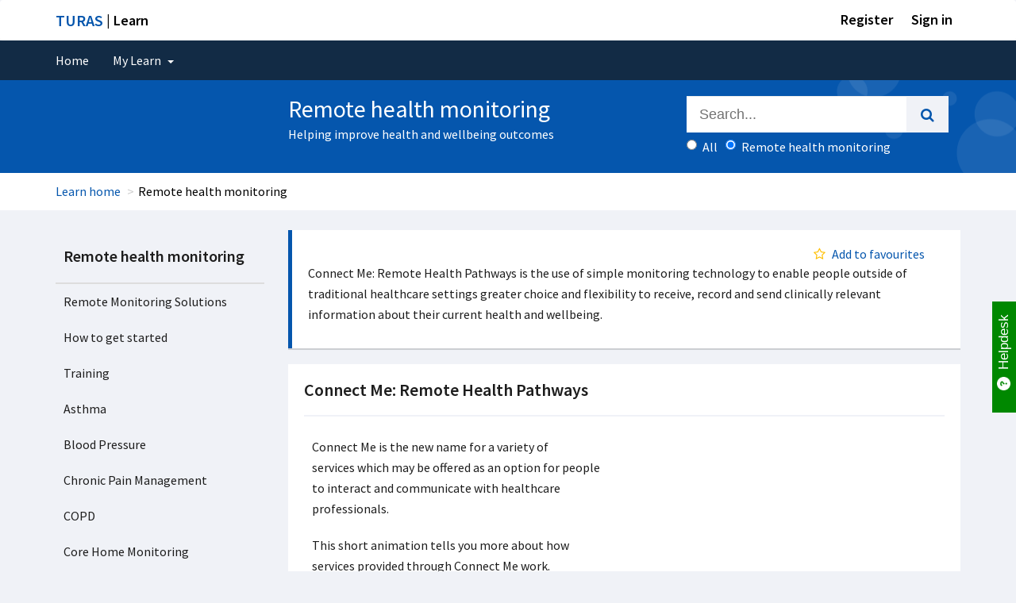

--- FILE ---
content_type: text/html; charset=utf-8
request_url: https://learn.nes.nhs.scot/41030/remote-health-monitoring
body_size: 14203
content:
<!DOCTYPE html>
<html class="gt-ie8 gt-ie9 not-ie" lang="en">
<head>
    <meta charset="utf-8" />
    <meta name="viewport" content="width=device-width, initial-scale=1.0, maximum-scale=2.0">
    <title>Remote health monitoring  | Turas | Learn</title>

    <link rel="apple-touch-icon" href="/Content/favicon/apple-touch-icon.png">
    <link rel="icon" type="image/png" sizes="32x32" href="/Content/favicon/favicon-32x32.png">
    <link rel="icon" type="image/png" sizes="16x16" href="/Content/favicon/favicon-16x16.png">
    <link rel="manifest" href="/Content/favicon/site.webmanifest">
    <link rel="mask-icon" href="/Content/favicon/safari-pinned-tab.svg" color="#5bbad5">
    <meta name="msapplication-TileColor" content="#0556ad">
    <meta name="theme-color" content="#ffffff">

    <link href="https://fonts.googleapis.com/css?family=Source+Sans+Pro:300,400,400i,600,700" rel="stylesheet">

    
    <!-- Google Tag Manager -->
        <script>
            (function (w, d, s, l, i) {
                w[l] = w[l] || []; w[l].push({
                    'gtm.start':
                        new Date().getTime(), event: 'gtm.js'
                }); var f = d.getElementsByTagName(s)[0],
                    j = d.createElement(s), dl = l != 'dataLayer' ? '&l=' + l : ''; j.async = true; j.src =
                        'https://www.googletagmanager.com/gtm.js?id=' + i + dl + '&gtm_auth=XyN-WwDM1YPhRWWT-ahQ8Q&gtm_preview=env-1&gtm_cookies_win=x'; f.parentNode.insertBefore(j, f);
            })(window, document, 'script', 'dataLayer', 'GTM-KS3JRCL');
        </script>
    <!-- End Google Tag Manager -->


    <link href="/css/turas?v=qdE4WshOu0R7qbpvSCXznfAtpOs9S3shtxNicLFQMKs1" rel="stylesheet"/>

    <link href="/css/temp-turas-accordian?v=D-4lnWYnzYomMcYWucQLjnYvfnKtnmAnpOjirITmhtE1" rel="stylesheet"/>

    <link href="/Content/font-awesome.min.css" rel="stylesheet"/>

    <script src="/bundles/jquery?v=fvSr0dnKunZ4ZC_J93LqmUvjGMIsWGjfZ38rM-tjT_41"></script>

</head>
<body class="no-main-menu theme-default">
    
    <!-- Google Tag Manager (noscript) -->
        <noscript>
            <iframe src="https://www.googletagmanager.com/ns.html?id=GTM-KS3JRCL&gtm_auth=XyN-WwDM1YPhRWWT-ahQ8Q&gtm_preview=env-1&gtm_cookies_win=x"
                    height="0" width="0" style="display:none;visibility:hidden"></iframe>
        </noscript>
    <!-- End Google Tag Manager (noscript) -->

    <div class="wrapper sanitise-scripts">
        <!-- BEGIN HEADER -->
        <header>
            <div id="skiptocontent"><a href="#maincontent">skip to main content</a></div>
            <nav id="universalNav" class="navbar navbar-default" role="navigation">
    <div class="container-fluid">
        <div class="container">
            <div class="navbar-white">
                <a id="platformName" class="header-text" href="/"><span>TURAS</span> | Learn</a>
                <div class="nav navbar-nav">
                        <div class="dropdown userDropdown">
                            <a href="https://turasdashboard.nes.nhs.scot//User/PersonalDetails/Create?openIdApplicationId=0c6117db-8794-474c-8596-c91798d4538a" class="header-text">Register</a>
                        </div>
                    <div class="dropdown userDropdown">
                        <a class="dropdown-toggle header-text" href="/Account/SignIn" id="loginLink">Sign in</a>
                    </div>
                </div>
            </div>
        </div>
    </div>
</nav>
            <nav id="mainNavigation" class="navbar navbar-default" role="navigation" aria-label="Navigation">
                <div class="container-fluid">
                    <!-- Collect the nav links, forms, and other content for toggling -->
                    
<div class="navbar-dark" role="navigation">
    <!-- Brand and toggle get grouped for better mobile display -->
    <div class="navbar-header">
        <button type="button" class="navbar-toggle collapsed" data-toggle="collapse" data-target="#navbar-collapse" aria-expanded="false">
            <span class="sr-only">Toggle navigation</span>
            <i class="fa fa-bars fa-2x" aria-hidden="true"></i>
        </button>
    </div>
    <div class="navbar-inverse collapse navbar-collapse" id="navbar-collapse">
        <div class="container navbar-inverse">
            <ul class="nav navbar-nav">
                <li><a href="/">Home</a></li>

                <li class="dropdown dropdown-applications">
                    <a class="dropdown-toggle" data-toggle="dropdown" id="dropdownMenu1" data-close-other="true" role="button" aria-haspopup="true" aria-expanded="false" tabindex="0">My Learn <span class="caret"></span></a>
                    <ul class="dropdown-menu">
                        <li><a href="/MyLearn/InProgress">In progress</a></li>
                        <li><a href="/MyLearn/MandatoryLearning">Mandatory learning</a></li>
                        <li><a href="/MyLearn/BookedCourses">My courses</a></li>
                        <li><a href="/MyLearn/CoursePreferences">Course preferences</a></li>
                        <li><a href="/MyLearn/RequiresRenewal">Requires renewal</a></li>
                        <li><a href="/MyLearn/LearningHistory">Learning history</a></li>
                        <li><a href="/MyLearn/Recommended">Recommended</a></li>
                        <li><a href="/MyLearn/Favourites">Favourites</a></li>
                    </ul>
                </li>

            </ul>
        </div>
        <!-- /.container -->
    </div>
    <!-- /.navbar-inverse -->
</div>

                    <!-- /.container-fluid -->
                </div>
                <!-- /#navbar-collapse -->
            </nav>



        <!-- Learn Content Sub Site Banner -->
        <div id="main-site-banner" role="banner">
            <div class="container">
                <div class="row">
                        <div class="hidden-xs col-sm-4 col-md-3 col-lg-3">
                            <img class="header-nes-logo pull-left img-responsive" src="https://nesvleprdstore.blob.core.windows.net/nesndpvlecmsprdblob/a5f88035-f3b3-44d0-96e2-08cf5451fc0f_Connect Me logo-100px.png?sv=2018-03-28&amp;sr=b&amp;sig=7mlL%2BUWKTqZ6THlXOnnxH2oy6EeSxryr5wpiiHoS1GE%3D&amp;st=2026-01-21T10%3A58%3A20Z&amp;se=2026-01-21T12%3A03%3A20Z&amp;sp=r" alt="" />
                        </div>
                        <div class="col-xs-12 col-sm-8 col-md-5 col-lg-5">
                            <div class="home-banner-text demo-fix pull-left">
                                <h1>Remote health monitoring</h1>
                                Helping improve health and wellbeing outcomes
                            </div>
                        </div>
                    <div class="col-xs-12 col-sm-12 col-md-4 col-lg-4">
                        <div class="header-search">
                            
<div class="header-search col-xs-12 col-sm-12 col-md-12 col-lg-12">
    <form class="" action="/Search/SearchCatalog" method="post">
        <input name="__RequestVerificationToken" type="hidden" value="-GPk5_XV8qO9OuGbISJZqEDFc8rHKmyEzeh05E0VVPKxYRzwjRfZV98ZPkWjfEcmDyCLkA7U1qUGx7To3HgW9lPw7AeTXF8tA3LPh5yjy_M1" />
        <div class="input-group input-group-lg">
            <span role="status" aria-live="polite" class="ui-helper-hidden-accessible"></span>
            <input class="form-control ui-widget ui-autocomplete-input" type="text" name="searchTerm" id="searchTerm" autocomplete="on" size="100" placeholder="Search...">
            <span class="input-group-btn">
                <button class="btn btn-default m-0" type="submit" aria-label="search"><i class="fa fa-search" aria-hidden="true"></i></button>
            </span>
        </div>
        <div class="input-group filters">
                <span>
                    <label class="radio-inline">
                        <input type="radio" id="searchScopeAll" name="searchScope" value="" checked="checked" onclick="handleSearchScopeVleClicked();return true;" /> All
                    </label>
                    <label class="radio-inline">
                        <input type="radio" id="searchScope" name="searchScope" value="relationrootnode=Remote+health+monitoring" onclick="handleSearchScopeClicked();return true;" /><span id="searchScopeLabel" class="search-scope-text">Remote health monitoring</span>
                    </label>
                    <input type="hidden" id="searchScopeId" name="searchScopeId" value="" />
                </span>
        </div>
    </form>
</div>

                        </div>
                    </div>
                </div>
            </div>
        </div>
        <!-- End Sub-site page Banner -->




    <div class="breadcrumb-container">
        <div class="container">
            <ol class="breadcrumb">
                <li><a href="/">Learn home</a></li>
                <li><span style="color: black">Remote health monitoring</span></li>
            </ol>
        </div>
    </div>
        </header>

        <div class="paddingForFooter container">
            <div id="maincontent" aria-label="Main Content">


                







<div class="row">
        <div class="col-md-3">
            <div id="leftnav">

    <div class="panel">

        <div class="panel-heading">
                <a href="#">Remote health monitoring</a>
                    </div>

        <div class="panel-body">

            <ul>


                    <li>
                        <a href="/49680">
                            Remote Monitoring Solutions
                        </a>
                    </li>
                    <li>
                        <a href="/49681">
                            How to get started
                        </a>
                    </li>
                    <li>
                        <a href="/41057">
                            Training
                        </a>
                    </li>
                    <li>
                        <a href="/49923">
                            Asthma
                        </a>
                    </li>
                    <li>
                        <a href="/55256">
                            Blood Pressure
                        </a>
                    </li>
                    <li>
                        <a href="/66224">
                            Chronic Pain Management
                        </a>
                    </li>
                    <li>
                        <a href="/49924">
                            COPD
                        </a>
                    </li>
                    <li>
                        <a href="/74906">
                            Core Home Monitoring
                        </a>
                    </li>
                    <li>
                        <a href="/79128">
                            Digital Spirometry
                        </a>
                    </li>
                    <li>
                        <a href="/49926">
                            Heart Failure
                        </a>
                    </li>
                    <li>
                        <a href="/66986">
                            Inflammatory Bowel Disease
                        </a>
                    </li>
                    <li>
                        <a href="/55254">
                            Irritable Bowel Syndrome
                        </a>
                    </li>
                    <li>
                        <a href="/69121">
                            Lymphoedema
                        </a>
                    </li>
                    <li>
                        <a href="/69122">
                            Mental Health
                        </a>
                    </li>
                    <li>
                        <a href="/70106">
                            MSK Podiatry
                        </a>
                    </li>
                    <li>
                        <a href="/65216">
                            Multiple LTC Reviews
                        </a>
                    </li>
                    <li>
                        <a href="/86140">
                            Primary Care Occupational Therapy (PCOT) Service
                        </a>
                    </li>
                    <li>
                        <a href="/71120">
                            Prostate Cancer
                        </a>
                    </li>
                    <li>
                        <a href="/74905">
                            Urogynaecology Service
                        </a>
                    </li>
                    <li>
                        <a href="/49682">
                            Additional resources
                        </a>
                    </li>
            </ul>
        </div>

    </div>
</div>

        </div>
        <div class="col-md-9">
            
<div class="row">
    <div class="col-md-12">
        <div class="note note-info note-heading">
            <div class="row">
    <div>
        <div class="pull-right mr-20">

            <span class="pull-right mr-20">
                <span name="resource_41030" id="resource_41030">



<a data-ajax="true" data-ajax-begin="disablelink(this)" data-ajax-complete="enablelink(this)" data-ajax-method="GET" data-ajax-mode="replace" data-ajax-update="#resource_41030" href="/Home/AddResourceSubscription?resourceId=41030" id="lnkRemoveFav"><span><i class='fa fa-star-o text-warning fa-fw'></i>Add to favourites</span></a>
<script type="text/javascript">
    function disablelink(id) {
        $(id).css("visibility", "hidden");
    };
    function enablelink(id) {
        $(id).css("visibility", "visible");
    };
</script>
                </span>
            </span>
        </div>
    </div>
</div>
            <div class="row">
                <div class="col-md-12">
                    <p class="mb-10">Connect Me: Remote Health Pathways is the use of simple monitoring technology to enable people outside of traditional healthcare settings greater choice and flexibility to receive, record and send clinically relevant information about their current health and wellbeing.</p>
                </div>
            </div>
        </div>
    </div>
</div>

    <div class="panel">
        <div class="panel-heading">
            <div class="panel-title">
                Connect Me: Remote Health Pathways
            </div>
        </div>
        <div class="panel-body">
                <div class='content-section-block  '>
<div class="row">
    <div class="col-md-6">
        <div class="content-section-block">
            
    <div class="pb-20 mt-5 pl-10">
        <div class="">
            <p>Connect Me is the new name for a variety of services&nbsp;which may be offered as an option&nbsp;for people to interact and communicate with&nbsp;healthcare professionals.&nbsp;</p><p>This short animation tells you more about how services&nbsp;provided through Connect Me work.</p>
        </div>
    </div>

        </div>
</div><div class="col-md-6">
        <div class="content-section-block">
            
        <div class="video-block-video-wrapper">
            <iframe class="youtubeplayer video-block-video-iframe" src="https://www.youtube.com/embed/CQvwL9RUXDE?enablejsapi=1" id="youtubeVideo43077" webkitallowfullscreen mozallowfullscreen allowfullscreen showinfo=0 frameborder="0" parentTitle="59969"></iframe>
        </div>

        </div>
</div>
</div>
    </div>

        </div>
    </div>
    <div class="panel">
        <div class="panel-heading">
            <div class="panel-title">
                Overview
            </div>
        </div>
        <div class="panel-body">
                <div class='content-section-block  '>
<div class="row">
    <div class="col-md-4">
        <div class="content-section-block">
            
<div style="" class="image-block pull-left ">
        <a href="https://learn.nes.nhs.scot/49680/remote-health-monitoring/remote-monitoring-services">    <img src="https://nesvleprdstore.blob.core.windows.net/nesndpvlecmsprdblob/bac8d443-5370-40a9-88fa-676c819cfe80_remote monitoring.png?sv=2018-03-28&amp;sr=b&amp;sig=MiH5KXOdZPx%2BR%2FN%2F6cjwmKQQaMEyER7iFsz%2F8Da1QHc%3D&amp;st=2026-01-21T10%3A58%3A20Z&amp;se=2026-01-21T12%3A03%3A20Z&amp;sp=r" alt="image of woman using tablet device" class="img-responsive" />
        <div class="image-caption">
            <p>Remote monitoring solutions</p>
        </div>
</a>
</div>


        </div>
</div><div class="col-md-4">
        <div class="content-section-block">
            
<div style="" class="image-block pull-left ">
        <a href="https://learn.nes.nhs.scot/49681/remote-health-monitoring/remote-monitoring-in-health-and-social-care">    <img src="https://nesvleprdstore.blob.core.windows.net/nesndpvlecmsprdblob/8dfa3f5f-153b-442f-b901-662b6deee131_pathway spec.png?sv=2018-03-28&amp;sr=b&amp;sig=3Ouo0NGWf2ELMs%2FupU0J%2F1kehAjsSw0NnG9nIvnXR3I%3D&amp;st=2026-01-21T10%3A58%3A20Z&amp;se=2026-01-21T12%3A03%3A20Z&amp;sp=r" alt="image of gentleman and woman around a table with paperwork" class="img-responsive" />
        <div class="image-caption">
            <p>How to get started - coming soon</p>
        </div>
</a>
</div>


        </div>
</div><div class="col-md-4">
        <div class="content-section-block">
            
<div style="" class="image-block pull-left ">
        <a href="https://learn.nes.nhs.scot/41057/remote-health-monitoring/training-for-clinicians-and-practitioners">    <img src="https://nesvleprdstore.blob.core.windows.net/nesndpvlecmsprdblob/de8dc807-ba9b-4115-8f0d-e2081baa3110_training.png?sv=2018-03-28&amp;sr=b&amp;sig=ZKtJNp4viSKdOIi80ynYTP7PzfnbcwCnEO9Wbok4pM8%3D&amp;st=2026-01-21T10%3A58%3A20Z&amp;se=2026-01-21T12%3A03%3A20Z&amp;sp=r" alt="image of woman using laptop and headset" class="img-responsive" />
        <div class="image-caption">
            <p>Training</p>
        </div>
</a>
</div>


        </div>
</div>
</div>
    </div>

        </div>
    </div>
    <div class="panel">
        <div class="panel-heading">
            <div class="panel-title">
                Remote Monitoring Services
            </div>
        </div>
        <div class="panel-body">
                <div class='content-section-block row '>
                <div class="col-md-4">
                    
<div style="" class="image-block pull-left ">
        <a href="https://learn.nes.nhs.scot/49923/remote-health-monitoring/asthma">    <img src="https://nesvleprdstore.blob.core.windows.net/nesndpvlecmsprdblob/36b63016-e986-4333-86d8-43d959cc7498_asthma.png?sv=2018-03-28&amp;sr=b&amp;sig=r0cp4ZweIigxUAqk5ExaGRhtBAS7NR2OUC4j2hB250Y%3D&amp;st=2026-01-21T10%3A58%3A20Z&amp;se=2026-01-21T12%3A03%3A20Z&amp;sp=r" alt="Image of young man with inhaler" class="img-responsive" />
        <div class="image-caption">
            <p>Asthma</p>
        </div>
</a>
</div>


                </div>
                <div class="col-md-4">
                    
<div style="" class="image-block pull-left ">
        <a href="https://learn.nes.nhs.scot/55256/remote-health-monitoring/blood-pressure">    <img src="https://nesvleprdstore.blob.core.windows.net/nesndpvlecmsprdblob/50a0987e-1d2f-4b6a-855b-aef82f42b7e1_blood pressure.png?sv=2018-03-28&amp;sr=b&amp;sig=ua92%2FFFf8YkgPse1GCkYkLG%2BsukE%2FkRHp1p2jxi2y%2Bw%3D&amp;st=2026-01-21T10%3A58%3A20Z&amp;se=2026-01-21T12%3A03%3A20Z&amp;sp=r" alt="Image of woman with blood pressure cuff and BP monitor" class="img-responsive" />
        <div class="image-caption">
            <p>Blood Pressure</p>
        </div>
</a>
</div>


                </div>
                <div class="col-md-4">
                    
<div style="" class="image-block pull-left ">
        <a href="https://learn.nes.nhs.scot/66224">    <img src="https://nesvleprdstore.blob.core.windows.net/nesndpvlecmsprdblob/f9e0ee47-2cea-4c08-97fd-9ee00aca9464_NESD1729_graphic-chronicpainmanagement.png?sv=2018-03-28&amp;sr=b&amp;sig=xjOsTqtbXPS8qtZq78gPSOtkIQqdKH8WhDgZq%2FAylKg%3D&amp;st=2026-01-21T10%3A58%3A20Z&amp;se=2026-01-21T12%3A03%3A20Z&amp;sp=r" alt="Image of lady holding her head/ear in pain" class="img-responsive" />
        <div class="image-caption">
            <p>Chronic Pain Management</p>
        </div>
</a>
</div>


                </div>
    </div>
    <div class='content-section-block row '>
                <div class="col-md-4">
                    
<div style="" class="image-block pull-left ">
        <a href="https://learn.nes.nhs.scot/49924/remote-health-monitoring/copd">    <img src="https://nesvleprdstore.blob.core.windows.net/nesndpvlecmsprdblob/c2133ddd-c961-4e14-9ce8-bf19d935c723_COPD.png?sv=2018-03-28&amp;sr=b&amp;sig=w5YWtuzgnNGvsvS09tOCPv2DjMbUrfHquFhDIsEAStY%3D&amp;st=2026-01-21T10%3A58%3A20Z&amp;se=2026-01-21T12%3A03%3A20Z&amp;sp=r" alt="Image of gentleman with oxygen mask" class="img-responsive" />
        <div class="image-caption">
            <p>COPD</p>
        </div>
</a>
</div>


                </div>
                <div class="col-md-4">
                    
<div style="" class="image-block pull-left ">
        <a href="https://learn.nes.nhs.scot/74906/remote-health-monitoring/core-home-monitoring">    <img src="https://nesvleprdstore.blob.core.windows.net/nesndpvlecmsprdblob/ea192738-bd68-4143-96af-9c2caebd27bf_NESD1931 Connect Me Turas_v1.4_corehome.jpg?sv=2018-03-28&amp;sr=b&amp;sig=fl74LY%2F2hi9vjjuklfii%2BbkzC108fCqIJddTzn0jbQA%3D&amp;st=2026-01-21T10%3A58%3A20Z&amp;se=2026-01-21T12%3A03%3A20Z&amp;sp=r" alt="Image of hands using a laptop with Connect Me logo." class="img-responsive" />
        <div class="image-caption">
            <p>Core Home Monitoring</p>
        </div>
</a>
</div>


                </div>
                <div class="col-md-4">
                    
<div style="" class="image-block pull-left ">
        <a href="https://learn.nes.nhs.scot/79128">    <img src="https://nesvleprdstore.blob.core.windows.net/nesndpvlecmsprdblob/77783026-80aa-4fdf-8c70-43d237b42d98_NESD1987 Digital Spirometry Turas Icon.png?sv=2018-03-28&amp;sr=b&amp;sig=s5U%2BTiknz4YgSpi6MY4DDi4y6hr19mpdbT4T1N2Idao%3D&amp;st=2026-01-21T10%3A58%3A20Z&amp;se=2026-01-21T12%3A03%3A20Z&amp;sp=r" alt="Image of a hand holding a digital spirometry" class="img-responsive" />
        <div class="image-caption">
            <p>Digital Spirometry</p>
        </div>
</a>
</div>


                </div>
    </div>
    <div class='content-section-block row '>
                <div class="col-md-4">
                    
<div style="" class="image-block pull-left ">
        <a href="https://learn.nes.nhs.scot/49926/remote-health-monitoring/heart-failure">    <img src="https://nesvleprdstore.blob.core.windows.net/nesndpvlecmsprdblob/bd05c7f3-46eb-4e29-8bb2-c52ac5f87d5c_heart failure.png?sv=2018-03-28&amp;sr=b&amp;sig=jrkop7PbD6CIsrwlFoDSPs8RbA8L6Y35E0axaargo6s%3D&amp;st=2026-01-21T10%3A58%3A20Z&amp;se=2026-01-21T12%3A03%3A20Z&amp;sp=r" alt="Image of gentleman in pjs with heart icon" class="img-responsive" />
        <div class="image-caption">
            <p>Heart Failure</p>
        </div>
</a>
</div>


                </div>
                <div class="col-md-4">
                    
<div style="" class="image-block pull-left ">
        <a href="https://learn.nes.nhs.scot/66986">    <img src="https://nesvleprdstore.blob.core.windows.net/nesndpvlecmsprdblob/05c20473-5c00-4157-ae01-03026443e150_NESD1729_IBS_graphic.png?sv=2018-03-28&amp;sr=b&amp;sig=5bkqYF4CWNWTzgt0lxillRu7BFcUu3CiNuZOZS6jgc0%3D&amp;st=2026-01-21T10%3A58%3A20Z&amp;se=2026-01-21T12%3A03%3A20Z&amp;sp=r" alt="Image of two hands holding stomach" class="img-responsive" />
        <div class="image-caption">
            <p>Inflammatory Bowel Disease</p>
        </div>
</a>
</div>


                </div>
                <div class="col-md-4">
                    
<div style="" class="image-block pull-left ">
        <a href="https://learn.nes.nhs.scot/55254/remote-health-monitoring/ibs">    <img src="https://nesvleprdstore.blob.core.windows.net/nesndpvlecmsprdblob/c198950a-ffda-4a8a-8792-788208269c36_IBS.png?sv=2018-03-28&amp;sr=b&amp;sig=yIrSDJ0o%2Bm29kWlDy7g%2B%2F%2FV9zAPAUJLOmVUbKy4xhFk%3D&amp;st=2026-01-21T10%3A58%3A20Z&amp;se=2026-01-21T12%3A03%3A20Z&amp;sp=r" alt="Image of woman holding tummy" class="img-responsive" />
        <div class="image-caption">
            <p>Irritable Bowel Syndrome</p>
        </div>
</a>
</div>


                </div>
    </div>
    <div class='content-section-block row '>
                <div class="col-md-4">
                    
<div style="" class="image-block pull-left ">
        <a href="https://learn.nes.nhs.scot/69121/remote-health-monitoring/lymphoedema">    <img src="https://nesvleprdstore.blob.core.windows.net/nesndpvlecmsprdblob/fd2b02ff-4345-459e-bde6-e14fc908c441_NESD1808 Lymphoedema Turas Icon.png?sv=2018-03-28&amp;sr=b&amp;sig=IbRrZYUETsVIz%2Fl9hqxA7xYZU3XPXSoOvoe1ZJ0pQUo%3D&amp;st=2026-01-21T10%3A58%3A20Z&amp;se=2026-01-21T12%3A03%3A20Z&amp;sp=r" alt="Icon of  a pair of legs - one leg with black support sock and one bare leg" class="img-responsive" />
        <div class="image-caption">
            <p>Lymphoedema</p>
        </div>
</a>
</div>


                </div>
                <div class="col-md-4">
                    
<div style="" class="image-block pull-left ">
        <a href="https://learn.nes.nhs.scot/69122/remote-health-monitoring/mental-health">    <img src="https://nesvleprdstore.blob.core.windows.net/nesndpvlecmsprdblob/41a1a368-e4fc-43b9-b349-fd4ca81a5eea_NESD1729_mental health_graphic.png?sv=2018-03-28&amp;sr=b&amp;sig=AlZUK%2B2YXn%2BggPYzpl8WM1ii0Zy7AZFl8eUIqQR%2BeW8%3D&amp;st=2026-01-21T10%3A58%3A20Z&amp;se=2026-01-21T12%3A03%3A20Z&amp;sp=r" alt="Image of lady holding her head" class="img-responsive" />
        <div class="image-caption">
            <p>Mental Health</p>
        </div>
</a>
</div>


                </div>
                <div class="col-md-4">
                    
<div style="" class="image-block pull-left ">
        <a href="https://learn.nes.nhs.scot/65216/remote-health-monitoring/multiple-ltc-reviews">    <img src="https://nesvleprdstore.blob.core.windows.net/nesndpvlecmsprdblob/78fddeae-6140-42ec-b029-689d862911c6_NESD1729_Long-term-conditons_graphic.png?sv=2018-03-28&amp;sr=b&amp;sig=ZFXVVZK%2FEdKonh%2FfmR9Mfx3NIOvcxKcqnZXG2GXVY0c%3D&amp;st=2026-01-21T10%3A58%3A20Z&amp;se=2026-01-21T12%3A03%3A20Z&amp;sp=r" alt="Image of two hands holding" class="img-responsive" />
        <div class="image-caption">
            <p>Multiple LTC Review</p>
        </div>
</a>
</div>


                </div>
    </div>
    <div class='content-section-block row '>
                <div class="col-md-4">
                    
<div style="" class="image-block pull-left ">
        <a href="https://learn.nes.nhs.scot/70106/remote-health-monitoring/msk-podiatry">    <img src="https://nesvleprdstore.blob.core.windows.net/nesndpvlecmsprdblob/ee824042-c43f-4071-b561-3b902396daff_MSK Podiatry icon_FINAL.png?sv=2018-03-28&amp;sr=b&amp;sig=EVA%2FOLfhvjeyb8LJX%2BCoh8OY7Dgz35q9Uc86xzYDi6M%3D&amp;st=2026-01-21T10%3A58%3A20Z&amp;se=2026-01-21T12%3A03%3A20Z&amp;sp=r" alt="Image of a hand holding an ankle" class="img-responsive" />
        <div class="image-caption">
            <p>MSK Podiatry</p>
        </div>
</a>
</div>


                </div>
                <div class="col-md-4">
                    
<div style="" class="image-block pull-left ">
        <a href="https://learn.nes.nhs.scot/86140">    <img src="https://nesvleprdstore.blob.core.windows.net/nesndpvlecmsprdblob/b5bfbffe-4e4a-4312-a0b9-180cf47a6d72_PCOT Logo.png?sv=2018-03-28&amp;sr=b&amp;sig=Xmt1CszDqBmA0KU0nAXpeoDjuNHuCTWs1LgVBd2Yfnw%3D&amp;st=2026-01-21T10%3A58%3A20Z&amp;se=2026-01-21T12%3A03%3A20Z&amp;sp=r" alt="Two people making a cup of tea" class="img-responsive" />
        <div class="image-caption">
            <p>PCOT Service</p>
        </div>
</a>
</div>


                </div>
                <div class="col-md-4">
                    
<div style="" class="image-block pull-left ">
        <a href="https://learn.nes.nhs.scot/71120/remote-health-monitoring/prostate-cancer">    <img src="https://nesvleprdstore.blob.core.windows.net/nesndpvlecmsprdblob/74e97bdc-c305-4cc1-99b3-1bd896cd3edc_NESD1853 Turas Icon Prostate Cancer_3 with blue.png?sv=2018-03-28&amp;sr=b&amp;sig=XKjUClrtX5PhEuyke5mwP3WgvmNHgNfsvidtiuBl8pw%3D&amp;st=2026-01-21T10%3A58%3A20Z&amp;se=2026-01-21T12%3A03%3A20Z&amp;sp=r" alt="Image of a mans hand holding a blue ribbon" class="img-responsive" />
        <div class="image-caption">
            <p>Prostate Cancer</p>
        </div>
</a>
</div>


                </div>
    </div>
    <div class='content-section-block row '>
                <div class="col-md-4">
                    
<div style="" class="image-block pull-left ">
        <a href="https://learn.nes.nhs.scot/74905/remote-health-monitoring/urogynaecology-service">    <img src="https://nesvleprdstore.blob.core.windows.net/nesndpvlecmsprdblob/ab4851d8-2376-4599-82f3-1551f00b703a_NESD1931 Connect Me Turas_v1.0_urogynaecology.jpg?sv=2018-03-28&amp;sr=b&amp;sig=4aMMKJFt8MEy311VxRCMjjYw0aQodXPxPaCpzpFKo9Y%3D&amp;st=2026-01-21T10%3A58%3A20Z&amp;se=2026-01-21T12%3A03%3A20Z&amp;sp=r" alt="Image of a woman holding her stomach" class="img-responsive" />
        <div class="image-caption">
            <p>Urogynaecology Service</p>
        </div>
</a>
</div>


                </div>
                <div class="col-md-4">
                    
<div style="" class="image-block pull-left ">
    <img src="https://nesvleprdstore.blob.core.windows.net/nesndpvlecmsprdblob/fb62d218-6b4d-4167-97fb-958d2f7e7ae3_WIP Vectar.png?sv=2018-03-28&amp;sr=b&amp;sig=lR8ThnWHVIa7oS6bvozkqGeV4DwgK3qk7MHcbmFKKlw%3D&amp;st=2026-01-21T10%3A58%3A20Z&amp;se=2026-01-21T12%3A03%3A20Z&amp;sp=r" alt="WIP - Holding Vector" class="img-responsive" />
        <div class="image-caption">
            <p>In Development</p>
        </div>
</div>


                </div>
                <div class="col-md-4">
                    
<div style="" class="image-block pull-left ">
    <img src="https://nesvleprdstore.blob.core.windows.net/nesndpvlecmsprdblob/773eb6a6-cade-441f-9838-5eecb616bea2_WIP Vectar.png?sv=2018-03-28&amp;sr=b&amp;sig=HmU8AIgaWkVvZicDme1AZZ79wtMY1Tr69zkp2Q6Gxzc%3D&amp;st=2026-01-21T10%3A58%3A20Z&amp;se=2026-01-21T12%3A03%3A20Z&amp;sp=r" alt="WIP - Holding Vector" class="img-responsive" />
        <div class="image-caption">
            <p>In Development</p>
        </div>
</div>


                </div>
    </div>

        </div>
    </div>
    <div class="panel">
        <div class="panel-heading">
            <div class="panel-title">
                Additional resources
            </div>
        </div>
        <div class="panel-body">
                <div class='content-section-block  grouped-images-with-text'>

<div style="width:30%;" class="image-block pull-left ">
        <a href="https://learn.nes.nhs.scot/49682/remote-health-monitoring/additional-resources">    <img src="https://nesvleprdstore.blob.core.windows.net/nesndpvlecmsprdblob/60168736-ba08-46a5-9956-b1a1c62dcb97_further resources.png?sv=2018-03-28&amp;sr=b&amp;sig=2g1yeI4MT%2BvlaTBnizep%2FmlarOrd%2F8bqVaqnk%2FiS%2FjQ%3D&amp;st=2026-01-21T10%3A58%3A20Z&amp;se=2026-01-21T12%3A03%3A20Z&amp;sp=r" alt="image of books" class="img-responsive" />
        <div class="image-caption">
            <p>Additional resources</p>
        </div>
</a>
</div>


    <div class="pb-20 mt-5 pl-10">
        <div class="">
            <p>&nbsp;</p><p><a href="https://learn.nes.nhs.scot/49682/remote-health-monitoring/additional-resources"><strong>Additional resources</strong></a></p><p>Click the Additional resources icon to find&nbsp;further&nbsp;information and resources to help the public sector.</p>
        </div>
    </div>
    </div>

        </div>
    </div>

        </div>
</div>


            </div>
        </div>
        

    </div> <!-- wrapper -->
    

<button title="Back to top" class="scroll-to-top scrollup">
    <span class='fa fa-arrow-up'></span>Back to top
</button>




<footer class="turas-ui-components-footer"></footer>

    <script src="/bundles/themejs?v=7zXcTHUrxC-HrqdFK5XBsxr5_diZXeWYVLJuRJL-Lc01"></script>


    <script src="/Scripts/youtube/iframe_api.js" type="text/javascript"></script>
    
    



        <script type="text/javascript">initSearchScopeViewModelScripts('41030', 'Remote health monitoring', 'relationrootnode=Remote+health+monitoring');</script>


        <script type="text/javascript">initContentSectionBlockYouTubeVideoTracking('41030');</script>

        <script type="text/javascript">
            var dimRootSiteId = '41030';
            var dimRootSiteTitle = "Remote health monitoring";
            var dimResourceTitle = "Remote health monitoring";
            var dimDirectorateId = 7;
            var dimDirectorateTitle = "Workforce";
        </script>


    
<!-- GTM specific -->
<script type="text/javascript">
    if (typeof dimRootSiteId !== 'undefined'
        && typeof dimRootSiteTitle !== 'undefined'
        && typeof dimResourceTitle !== 'undefined'
        && typeof dimDirectorateId !== 'undefined'
        && typeof dimDirectorateTitle !== 'undefined') {
        dataLayer.push({
            'event': 'learningSiteMeta',
            'rootSiteId': dimRootSiteId,
            'rootSiteTitle': dimRootSiteTitle,
            'resourceTitle': dimResourceTitle,
            'directorateId': dimDirectorateId,
            'directorateTitle': dimDirectorateTitle
        });
    }
</script>
<!-- End GTM specific-->

<!-- UA / AI specific -->
<script type="text/javascript">
    var analyticsConfig = {
        googleAnalyticsEnabled: false,
        insightAnalyticsEnabled: false,
        categoryDocument: 'Document',
        categoryLink: 'Link'
    };
</script>

    <script type="text/javascript">
        (function (i, s, o, g, r, a, m) {
            i['GoogleAnalyticsObject'] = r;
            i[r] = i[r] || function () {
                (i[r].q = i[r].q || []).push(arguments)
            }, i[r].l = 1 * new Date();
            a = s.createElement(o),
                m = s.getElementsByTagName(o)[0];
            a.async = 1;
            a.src = g;
            m.parentNode.insertBefore(a, m)
        })(window, document, 'script', '//www.google-analytics.com/analytics.js', 'ga');

        ga('create', 'UA-57259104-8', 'auto');

        if (typeof dimRootSiteId !== 'undefined'
            && typeof dimRootSiteTitle !== 'undefined'
            && typeof dimResourceTitle !== 'undefined'
            && typeof dimDirectorateId !== 'undefined'
            && typeof dimDirectorateTitle !== 'undefined') {
            ga('set', 'dimension1', dimRootSiteId);
            ga('set', 'dimension2', dimRootSiteTitle);
            ga('set', 'dimension3', dimResourceTitle);
            ga('set', 'dimension4', dimDirectorateId);
            ga('set', 'dimension5', dimDirectorateTitle);
        }

        ga('send', 'pageview');

        analyticsConfig.googleAnalyticsEnabled = true;
    </script>

    <script type="text/javascript">
        !function (T, l, y) { var S = T.location, k = "script", D = "instrumentationKey", C = "ingestionendpoint", I = "disableExceptionTracking", E = "ai.device.", b = "toLowerCase", w = "crossOrigin", N = "POST", e = "appInsightsSDK", t = y.name || "appInsights"; (y.name || T[e]) && (T[e] = t); var n = T[t] || function (d) { var g = !1, f = !1, m = { initialize: !0, queue: [], sv: "5", version: 2, config: d }; function v(e, t) { var n = {}, a = "Browser"; return n[E + "id"] = a[b](), n[E + "type"] = a, n["ai.operation.name"] = S && S.pathname || "_unknown_", n["ai.internal.sdkVersion"] = "javascript:snippet_" + (m.sv || m.version), { time: function () { var e = new Date; function t(e) { var t = "" + e; return 1 === t.length && (t = "0" + t), t } return e.getUTCFullYear() + "-" + t(1 + e.getUTCMonth()) + "-" + t(e.getUTCDate()) + "T" + t(e.getUTCHours()) + ":" + t(e.getUTCMinutes()) + ":" + t(e.getUTCSeconds()) + "." + ((e.getUTCMilliseconds() / 1e3).toFixed(3) + "").slice(2, 5) + "Z" }(), iKey: e, name: "Microsoft.ApplicationInsights." + e.replace(/-/g, "") + "." + t, sampleRate: 100, tags: n, data: { baseData: { ver: 2 } } } } var h = d.url || y.src; if (h) { function a(e) { var t, n, a, i, r, o, s, c, u, p, l; g = !0, m.queue = [], f || (f = !0, t = h, s = function () { var e = {}, t = d.connectionString; if (t) for (var n = t.split(";"), a = 0; a < n.length; a++) { var i = n[a].split("="); 2 === i.length && (e[i[0][b]()] = i[1]) } if (!e[C]) { var r = e.endpointsuffix, o = r ? e.location : null; e[C] = "https://" + (o ? o + "." : "") + "dc." + (r || "services.visualstudio.com") } return e }(), c = s[D] || d[D] || "", u = s[C], p = u ? u + "/v2/track" : d.endpointUrl, (l = []).push((n = "SDK LOAD Failure: Failed to load Application Insights SDK script (See stack for details)", a = t, i = p, (o = (r = v(c, "Exception")).data).baseType = "ExceptionData", o.baseData.exceptions = [{ typeName: "SDKLoadFailed", message: n.replace(/\./g, "-"), hasFullStack: !1, stack: n + "\nSnippet failed to load [" + a + "] -- Telemetry is disabled\nHelp Link: https://go.microsoft.com/fwlink/?linkid=2128109\nHost: " + (S && S.pathname || "_unknown_") + "\nEndpoint: " + i, parsedStack: [] }], r)), l.push(function (e, t, n, a) { var i = v(c, "Message"), r = i.data; r.baseType = "MessageData"; var o = r.baseData; return o.message = 'AI (Internal): 99 message:"' + ("SDK LOAD Failure: Failed to load Application Insights SDK script (See stack for details) (" + n + ")").replace(/\"/g, "") + '"', o.properties = { endpoint: a }, i }(0, 0, t, p)), function (e, t) { if (JSON) { var n = T.fetch; if (n && !y.useXhr) n(t, { method: N, body: JSON.stringify(e), mode: "cors" }); else if (XMLHttpRequest) { var a = new XMLHttpRequest; a.open(N, t), a.setRequestHeader("Content-type", "application/json"), a.send(JSON.stringify(e)) } } }(l, p)) } function i(e, t) { f || setTimeout(function () { !t && m.core || a() }, 500) } var e = function () { var n = l.createElement(k); n.src = h; var e = y[w]; return !e && "" !== e || "undefined" == n[w] || (n[w] = e), n.onload = i, n.onerror = a, n.onreadystatechange = function (e, t) { "loaded" !== n.readyState && "complete" !== n.readyState || i(0, t) }, n }(); y.ld < 0 ? l.getElementsByTagName("head")[0].appendChild(e) : setTimeout(function () { l.getElementsByTagName(k)[0].parentNode.appendChild(e) }, y.ld || 0) } try { m.cookie = l.cookie } catch (p) { } function t(e) { for (; e.length;)!function (t) { m[t] = function () { var e = arguments; g || m.queue.push(function () { m[t].apply(m, e) }) } }(e.pop()) } var n = "track", r = "TrackPage", o = "TrackEvent"; t([n + "Event", n + "PageView", n + "Exception", n + "Trace", n + "DependencyData", n + "Metric", n + "PageViewPerformance", "start" + r, "stop" + r, "start" + o, "stop" + o, "addTelemetryInitializer", "setAuthenticatedUserContext", "clearAuthenticatedUserContext", "flush"]), m.SeverityLevel = { Verbose: 0, Information: 1, Warning: 2, Error: 3, Critical: 4 }; var s = (d.extensionConfig || {}).ApplicationInsightsAnalytics || {}; if (!0 !== d[I] && !0 !== s[I]) { var c = "onerror"; t(["_" + c]); var u = T[c]; T[c] = function (e, t, n, a, i) { var r = u && u(e, t, n, a, i); return !0 !== r && m["_" + c]({ message: e, url: t, lineNumber: n, columnNumber: a, error: i }), r }, d.autoExceptionInstrumented = !0 } return m }(y.cfg); function a() { y.onInit && y.onInit(n) } (T[t] = n).queue && 0 === n.queue.length ? (n.queue.push(a), n.trackPageView({})) : a() }(window, document, {
            src: "https://js.monitor.azure.com/scripts/b/ai.2.min.js",
            crossOrigin: "anonymous",
            cfg: {
                instrumentationKey: "ce887911-6845-41d4-95c0-f8bbc2615034"
            }
        });

        window.appInsights = appInsights;
        appInsights.trackPageView();

        analyticsConfig.insightAnalyticsEnabled = true;
    </script>

<script type="text/javascript">
    $(document).ready(function () {

        // On Link click
        $('a.file-download-link').on('click', function (event) {

            var elEvent = getDownloadEventDetails($(this), analyticsConfig.categoryDocument);

            // console.log(elEvent);

            if (analyticsConfig.googleAnalyticsEnabled === true) {
                googleHandleDownloadLinkClick(elEvent);
            }

            if (analyticsConfig.insightAnalyticsEnabled === true) {
                insightHandleDownloadLinkClick(elEvent);
            }

            datalayerHandleDownloadLinkClick(elEvent);

            return true;
        });

    });

    /*---------- Retrieve Event Related Details ----------*/
    function getDownloadEventDetails(el, category) {
        var href = (typeof (el.attr('href')) != 'undefined') ? el.attr('href') : "";
        var filename = (typeof (el.attr('data-filename')) != 'undefined') ? el.attr('data-filename') : href;
        var valueTxt = (typeof (el.attr('data-link-id')) != 'undefined') ? el.attr('data-link-id') : '0';
        var extension = (/[.]/.exec(filename)) ? /[^.]+$/.exec(filename) : undefined;

        var elEvent = {};

        var rootNodeTitle = $("#breadcrumb-node-level1").text();

        var eventValue = 0;
        try {
            eventValue = parseInt(valueTxt, 10);
        }
        catch (ex) { }

        elEvent.value = eventValue;
        elEvent.category = category;
        elEvent.action = "Download";//"click-" + extension[0];
        elEvent.label = filename;
        elEvent.root = rootNodeTitle;
        elEvent.location = href;


        return elEvent;
    }

    /*---------- Track GTM GA4 Event ----------*/
    function datalayerHandleDownloadLinkClick(elEvent) {
        if (typeof elEvent !== 'undefined') {
            dataLayer.push({
                'event': 'downloadClickMeta',
                'downloadCategory': elEvent.category.toLowerCase(),
                'downloadAction': elEvent.action.toLowerCase(),
                'downloadLabel': elEvent.root.toLowerCase() + "/" + elEvent.label.toLowerCase(), // format: root node title/filename
                'downloadValue': elEvent.value
            });
        }
    }

    /*---------- Track Google Event ----------*/
    function googleHandleDownloadLinkClick(elEvent) {

        try {
            ga('send', 'event', {
                eventCategory: elEvent.category.toLowerCase(),
                eventAction: elEvent.action.toLowerCase(),
                eventLabel: elEvent.root.toLowerCase() + "/" + elEvent.label.toLowerCase(), // format: root node title/filename
                eventValue: elEvent.value
            });
        }
        catch (ex) {
        }
    }

    /*---------- Track Insight Event ----------*/
    function insightHandleDownloadLinkClick(elEvent) {

        try {
            appInsights.trackEvent(elEvent.category.toLowerCase(), {
                Root: elEvent.root,
                Filename: elEvent.label.toLowerCase(),
                DownloadLink: elEvent.location.toLowerCase()
            });
        }
        catch (ex) {
            appInsights.trackException(ex);
        }
    }
</script>
<script src="/Scripts/vimeo.ga.js"></script>
<!-- End UA / AI specific -->

    <!-- END JAVASCRIPTS -->

    
                    <!--Begin helpdesk modal scripts-->
                    <script src='https://nesndpcoreapiprd.azurewebsites.net/helpdesk/javascript'></script>
                    <script>
                        var helpdeskConfig = {"renderDefaultLink":true};
                        var helpdeskData =  {"userEmailAddress":"","userOrganisations":"","userName":"","customProperties":""};
                        initTurasHelpdesk(helpdeskConfig, helpdeskData);
                    </script>
                    <!--End helpdesk modal scripts-->
    <!--Begin Turas application footer scripts-->
                    <script src='https://nesndpcoreapiprd.azurewebsites.net/applicationfooter/javascript'></script>
                    <script>
                        var applicationFooterData = 
                        {
                            ApplicationVersion: '2026.1.14.1'
                        };

                        renderApplicationFooter(applicationFooterData);
                 </script>
                 <!--End Turas application footer scripts-->
</body>
<!-- END BODY -->

</html>


--- FILE ---
content_type: text/css; charset=utf-8
request_url: https://learn.nes.nhs.scot/css/turas?v=qdE4WshOu0R7qbpvSCXznfAtpOs9S3shtxNicLFQMKs1
body_size: 73377
content:
/* Minification failed. Returning unminified contents.
(13471,12): run-time error CSS1024: Expected media identifier, found '{'
(13477,1): run-time error CSS1019: Unexpected token, found '}'
(13480,12): run-time error CSS1024: Expected media identifier, found '{'
(13486,1): run-time error CSS1019: Unexpected token, found '}'
 */
/*! jQuery UI - v1.12.0-pre - 2016-02-09
* http://jqueryui.com
* Includes: core.css, accordion.css, autocomplete.css, button.css, checkboxradio.css, controlgroup.css, datepicker.css, dialog.css, draggable.css, menu.css, progressbar.css, resizable.css, selectable.css, selectmenu.css, sortable.css, slider.css, spinner.css, tabs.css, tooltip.css, theme.css
* Copyright jQuery Foundation and other contributors; Licensed  */
/* Layout helpers
----------------------------------*/
.ui-helper-hidden {
	display: none;
}
.ui-helper-hidden-accessible {
	border: 0;
	clip: rect(0 0 0 0);
	height: 1px;
	margin: -1px;
	overflow: hidden;
	padding: 0;
	position: absolute;
	width: 1px;
}
.ui-helper-reset {
	margin: 0;
	padding: 0;
	border: 0;
	outline: 0;
	line-height: 1.3;
	text-decoration: none;
	font-size: 100%;
	list-style: none;
}
.ui-helper-clearfix:before,
.ui-helper-clearfix:after {
	content: "";
	display: table;
	border-collapse: collapse;
}
.ui-helper-clearfix:after {
	clear: both;
}
.ui-helper-zfix {
	width: 100%;
	height: 100%;
	top: 0;
	left: 0;
	position: absolute;
	opacity: 0;
	filter:Alpha(Opacity=0); /* support: IE8 */
}

.ui-front {
	z-index: 100;
}


/* Interaction Cues
----------------------------------*/
.ui-state-disabled {
	cursor: default !important;
	pointer-events: none;
}


/* Icons
----------------------------------*/
.ui-icon {
	display: inline-block;
	vertical-align: middle;
	margin-top: -.25em;
	position: relative;
	text-indent: -99999px;
	overflow: hidden;
	background-repeat: no-repeat;
}

.ui-widget-icon-block {
	left: 50%;
	margin-left: -8px;
	display: block;
}

/* Misc visuals
----------------------------------*/

/* Overlays */
.ui-widget-overlay {
	position: fixed;
	top: 0;
	left: 0;
	width: 100%;
	height: 100%;
}

.ui-accordion .ui-accordion-header {
	display: block;
	cursor: pointer;
	position: relative;
	margin: 2px 0 0 0;
	padding: .5em .5em .5em .7em;
	font-size: 100%;
}
.ui-accordion .ui-accordion-content {
	padding: 1em 2.2em;
	border-top: 0;
	overflow: auto;
}

.ui-autocomplete {
	position: absolute;
	top: 0;
	left: 0;
	cursor: default;
}

.ui-button {
	padding: .4em 1em;
	display: inline-block;
	position: relative;
	line-height: normal;
	margin-right: .1em;
	cursor: pointer;
	vertical-align: middle;
	text-align: center;
	-webkit-user-select: none;
	-moz-user-select: none;
	-ms-user-select: none;
	user-select: none;

	/* Support: IE <= 11 */
	overflow: visible;
}

.ui-button,
.ui-button:link,
.ui-button:visited,
.ui-button:hover,
.ui-button:active {
	text-decoration: none;
}

/* to make room for the icon, a width needs to be set here */
.ui-button-icon-only {
	width: 2em;
	box-sizing: border-box;
	text-indent: -9999px;
	white-space: nowrap;
}

/* no icon support for input elements */
input.ui-button.ui-button-icon-only {
	text-indent: 0;
}

/* button icon element(s) */
.ui-button-icon-only .ui-icon {
	position: absolute;
	top: 50%;
	left: 50%;
	margin-top: -8px;
	margin-left: -8px;
}

.ui-button.ui-icon-notext .ui-icon {
	padding: 0;
	width: 2.1em;
	height: 2.1em;
	text-indent: -9999px;
	white-space: nowrap;

}

input.ui-button.ui-icon-notext .ui-icon {
	width: auto;
	height: auto;
	text-indent: 0;
	white-space: normal;
	padding: .4em 1em;
}

/* workarounds */
/* Support: Firefox 5 - 40 */
input.ui-button::-moz-focus-inner,
button.ui-button::-moz-focus-inner {
	border: 0;
	padding: 0;
}

.ui-checkboxradio-label .ui-icon-background {
	box-shadow: inset 1px 1px 1px #ccc;
	border-radius: .12em;
	border: none;
}
.ui-checkboxradio-radio-label .ui-icon-background {
	width: 16px;
	height: 16px;
	border-radius: 1em;
	overflow: visible;
	border: none;
}
.ui-checkboxradio-radio-label.ui-checkboxradio-checked .ui-icon,
.ui-checkboxradio-radio-label.ui-checkboxradio-checked:hover .ui-icon {
	background-image: none;
	width: 8px;
	height: 8px;
	border-width: 4px;
	border-style: solid;
}
.ui-checkboxradio-disabled {
	pointer-events: none;
}

.ui-controlgroup {
	vertical-align: middle;
	display: inline-block;
}
.ui-controlgroup > .ui-controlgroup-item {
	float: left;
	margin-left: 0;
	margin-right: 0;
}
.ui-controlgroup > .ui-controlgroup-item:focus,
.ui-controlgroup > .ui-controlgroup-item.ui-visual-focus {
	z-index: 9999;
}
.ui-controlgroup-vertical > .ui-controlgroup-item {
	display: block;
	float: none;
	width: 100%;
	margin-top: 0;
	margin-bottom: 0;
	text-align: left;
}
.ui-controlgroup-vertical .ui-controlgroup-item {
	box-sizing: border-box;
}
.ui-controlgroup .ui-controlgroup-label {
	padding: .4em 1em;
}
.ui-controlgroup .ui-controlgroup-label span {
	font-size: 80%;
}
.ui-controlgroup-horizontal .ui-controlgroup-label + .ui-controlgroup-item {
	border-left: none;
}
.ui-controlgroup-vertical .ui-controlgroup-label + .ui-controlgroup-item {
	border-top: none;
}
.ui-controlgroup-horizontal .ui-controlgroup-label.ui-widget-content {
	border-right: none;
}
.ui-controlgroup-vertical .ui-controlgroup-label.ui-widget-content {
	border-bottom: none;
}

/* Spinner specific style fixes */
.ui-controlgroup-vertical .ui-spinner-input {

	/* Support: IE8 only, Android < 4.4 only */
	width: 75%;
	width: calc( 100% - 2.4em );
}
.ui-controlgroup-vertical .ui-spinner .ui-spinner-up {
	border-top-style: solid;
}


.ui-datepicker {
	width: 17em;
	padding: .2em .2em 0;
	display: none;
}
.ui-datepicker .ui-datepicker-header {
	position: relative;
	padding: .2em 0;
}
.ui-datepicker .ui-datepicker-prev,
.ui-datepicker .ui-datepicker-next {
	position: absolute;
	top: 2px;
	width: 1.8em;
	height: 1.8em;
}
.ui-datepicker .ui-datepicker-prev-hover,
.ui-datepicker .ui-datepicker-next-hover {
	top: 1px;
}
.ui-datepicker .ui-datepicker-prev {
	left: 2px;
}
.ui-datepicker .ui-datepicker-next {
	right: 2px;
}
.ui-datepicker .ui-datepicker-prev-hover {
	left: 1px;
}
.ui-datepicker .ui-datepicker-next-hover {
	right: 1px;
}
.ui-datepicker .ui-datepicker-prev span,
.ui-datepicker .ui-datepicker-next span {
	display: block;
	position: absolute;
	left: 50%;
	margin-left: -8px;
	top: 50%;
	margin-top: -8px;
}
.ui-datepicker .ui-datepicker-title {
	margin: 0 2.3em;
	line-height: 1.8em;
	text-align: center;
}
.ui-datepicker .ui-datepicker-title select {
	font-size: 1em;
	margin: 1px 0;
}
.ui-datepicker select.ui-datepicker-month,
.ui-datepicker select.ui-datepicker-year {
	width: 45%;
}
.ui-datepicker table {
	width: 100%;
	font-size: .9em;
	border-collapse: collapse;
	margin: 0 0 .4em;
}
.ui-datepicker th {
	padding: .7em .3em;
	text-align: center;
	font-weight: bold;
	border: 0;
}
.ui-datepicker td {
	border: 0;
	padding: 1px;
}
.ui-datepicker td span,
.ui-datepicker td a {
	display: block;
	padding: .2em;
	text-align: right;
	text-decoration: none;
}
.ui-datepicker .ui-datepicker-buttonpane {
	background-image: none;
	margin: .7em 0 0 0;
	padding: 0 .2em;
	border-left: 0;
	border-right: 0;
	border-bottom: 0;
}
.ui-datepicker .ui-datepicker-buttonpane button {
	float: right;
	margin: .5em .2em .4em;
	cursor: pointer;
	padding: .2em .6em .3em .6em;
	width: auto;
	overflow: visible;
}
.ui-datepicker .ui-datepicker-buttonpane button.ui-datepicker-current {
	float: left;
}

/* with multiple calendars */
.ui-datepicker.ui-datepicker-multi {
	width: auto;
}
.ui-datepicker-multi .ui-datepicker-group {
	float: left;
}
.ui-datepicker-multi .ui-datepicker-group table {
	width: 95%;
	margin: 0 auto .4em;
}
.ui-datepicker-multi-2 .ui-datepicker-group {
	width: 50%;
}
.ui-datepicker-multi-3 .ui-datepicker-group {
	width: 33.3%;
}
.ui-datepicker-multi-4 .ui-datepicker-group {
	width: 25%;
}
.ui-datepicker-multi .ui-datepicker-group-last .ui-datepicker-header,
.ui-datepicker-multi .ui-datepicker-group-middle .ui-datepicker-header {
	border-left-width: 0;
}
.ui-datepicker-multi .ui-datepicker-buttonpane {
	clear: left;
}
.ui-datepicker-row-break {
	clear: both;
	width: 100%;
	font-size: 0;
}

/* RTL support */
.ui-datepicker-rtl {
	direction: rtl;
}
.ui-datepicker-rtl .ui-datepicker-prev {
	right: 2px;
	left: auto;
}
.ui-datepicker-rtl .ui-datepicker-next {
	left: 2px;
	right: auto;
}
.ui-datepicker-rtl .ui-datepicker-prev:hover {
	right: 1px;
	left: auto;
}
.ui-datepicker-rtl .ui-datepicker-next:hover {
	left: 1px;
	right: auto;
}
.ui-datepicker-rtl .ui-datepicker-buttonpane {
	clear: right;
}
.ui-datepicker-rtl .ui-datepicker-buttonpane button {
	float: left;
}
.ui-datepicker-rtl .ui-datepicker-buttonpane button.ui-datepicker-current,
.ui-datepicker-rtl .ui-datepicker-group {
	float: right;
}
.ui-datepicker-rtl .ui-datepicker-group-last .ui-datepicker-header,
.ui-datepicker-rtl .ui-datepicker-group-middle .ui-datepicker-header {
	border-right-width: 0;
	border-left-width: 1px;
}

/* Icons */
.ui-datepicker .ui-icon {
	display: block;
	text-indent: -99999px;
	overflow: hidden;
	background-repeat: no-repeat;
	left: .5em;
	top: .3em;
}

.ui-dialog {
	position: absolute;
	top: 0;
	left: 0;
	padding: .2em;
	outline: 0;
}
.ui-dialog .ui-dialog-titlebar {
	padding: .4em 1em;
	position: relative;
}
.ui-dialog .ui-dialog-title {
	float: left;
	margin: .1em 0;
	white-space: nowrap;
	width: 90%;
	overflow: hidden;
	text-overflow: ellipsis;
}
.ui-dialog .ui-dialog-titlebar-close {
	position: absolute;
	right: .3em;
	top: 50%;
	width: 20px;
	margin: -10px 0 0 0;
	padding: 1px;
	height: 20px;
}
.ui-dialog .ui-dialog-content {
	position: relative;
	border: 0;
	padding: .5em 1em;
	background: none;
	overflow: auto;
}
.ui-dialog .ui-dialog-buttonpane {
	text-align: left;
	border-width: 1px 0 0 0;
	background-image: none;
	margin-top: .5em;
	padding: .3em 1em .5em .4em;
}
.ui-dialog .ui-dialog-buttonpane .ui-dialog-buttonset {
	float: right;
}
.ui-dialog .ui-dialog-buttonpane button {
	margin: .5em .4em .5em 0;
	cursor: pointer;
}
.ui-dialog .ui-resizable-n {
	height: 2px;
	top: 0;
}
.ui-dialog .ui-resizable-e {
	width: 2px;
	right: 0;
}
.ui-dialog .ui-resizable-s {
	height: 2px;
	bottom: 0;
}
.ui-dialog .ui-resizable-w {
	width: 2px;
	left: 0;
}
.ui-dialog .ui-resizable-se,
.ui-dialog .ui-resizable-sw,
.ui-dialog .ui-resizable-ne,
.ui-dialog .ui-resizable-nw {
	width: 7px;
	height: 7px;
}
.ui-dialog .ui-resizable-se {
	right: 0;
	bottom: 0;
}
.ui-dialog .ui-resizable-sw {
	left: 0;
	bottom: 0;
}
.ui-dialog .ui-resizable-ne {
	right: 0;
	top: 0;
}
.ui-dialog .ui-resizable-nw {
	left: 0;
	top: 0;
}
.ui-draggable .ui-dialog-titlebar {
	cursor: move;
}

.ui-draggable-handle {
	-ms-touch-action: none;
	touch-action: none;
}

.ui-menu {
	list-style: none;
	padding: 0;
	margin: 0;
	display: block;
	outline: none;
}
.ui-menu .ui-menu {
	position: absolute;
}
.ui-menu .ui-menu-item {
	margin: 0;
	cursor: pointer;
	/* support: IE10, see #8844 */
	list-style-image: url("[data-uri]");
}
.ui-menu .ui-menu-item-wrapper {
	position: relative;
	padding: 3px 1em 3px .4em;
}
.ui-menu .ui-menu-divider {
	margin: 5px 0;
	height: 0;
	font-size: 0;
	line-height: 0;
	border-width: 1px 0 0 0;
}
.ui-menu .ui-state-focus,
.ui-menu .ui-state-active {
	margin: -1px;
}

/* icon support */
.ui-menu-icons {
	position: relative;
}
.ui-menu-icons .ui-menu-item-wrapper {
	padding-left: 2em;
}

/* left-aligned */
.ui-menu .ui-icon {
	position: absolute;
	top: 0;
	bottom: 0;
	left: .2em;
	margin: auto 0;
}

/* right-aligned */
.ui-menu .ui-menu-icon {
	left: auto;
	right: 0;
}

.ui-progressbar {
	height: 2em;
	text-align: left;
	overflow: hidden;
}
.ui-progressbar .ui-progressbar-value {
	margin: -1px;
	height: 100%;
}
.ui-progressbar .ui-progressbar-overlay {
	background: url("[data-uri]");
	height: 100%;
	filter: alpha(opacity=25); /* support: IE8 */
	opacity: 0.25;
}
.ui-progressbar-indeterminate .ui-progressbar-value {
	background-image: none;
}

.ui-resizable {
	position: relative;
}
.ui-resizable-handle {
	position: absolute;
	font-size: 0.1px;
	display: block;
	-ms-touch-action: none;
	touch-action: none;
}
.ui-resizable-disabled .ui-resizable-handle,
.ui-resizable-autohide .ui-resizable-handle {
	display: none;
}
.ui-resizable-n {
	cursor: n-resize;
	height: 7px;
	width: 100%;
	top: -5px;
	left: 0;
}
.ui-resizable-s {
	cursor: s-resize;
	height: 7px;
	width: 100%;
	bottom: -5px;
	left: 0;
}
.ui-resizable-e {
	cursor: e-resize;
	width: 7px;
	right: -5px;
	top: 0;
	height: 100%;
}
.ui-resizable-w {
	cursor: w-resize;
	width: 7px;
	left: -5px;
	top: 0;
	height: 100%;
}
.ui-resizable-se {
	cursor: se-resize;
	width: 12px;
	height: 12px;
	right: 1px;
	bottom: 1px;
}
.ui-resizable-sw {
	cursor: sw-resize;
	width: 9px;
	height: 9px;
	left: -5px;
	bottom: -5px;
}
.ui-resizable-nw {
	cursor: nw-resize;
	width: 9px;
	height: 9px;
	left: -5px;
	top: -5px;
}
.ui-resizable-ne {
	cursor: ne-resize;
	width: 9px;
	height: 9px;
	right: -5px;
	top: -5px;
}

.ui-selectable {
	-ms-touch-action: none;
	touch-action: none;
}
.ui-selectable-helper {
	position: absolute;
	z-index: 100;
	border: 1px dotted black;
}

.ui-selectmenu-menu {
	padding: 0;
	margin: 0;
	position: absolute;
	top: 0;
	left: 0;
	display: none;
}
.ui-selectmenu-menu .ui-menu {
	overflow: auto;
	overflow-x: hidden;
	padding-bottom: 1px;
}
.ui-selectmenu-menu .ui-menu .ui-selectmenu-optgroup {
	font-size: 1em;
	font-weight: bold;
	line-height: 1.5;
	padding: 2px 0.4em;
	margin: 0.5em 0 0 0;
	height: auto;
	border: 0;
}
.ui-selectmenu-open {
	display: block;
}
.ui-selectmenu-button.ui-button {
	text-align: left;
	overflow: hidden;
	text-overflow: ellipsis;
	white-space: nowrap;
	width: 14em;
}

.ui-sortable-handle {
	-ms-touch-action: none;
	touch-action: none;
}

.ui-slider {
	position: relative;
	text-align: left;
}
.ui-slider .ui-slider-handle {
	position: absolute;
	z-index: 2;
	width: 1.2em;
	height: 1.2em;
	cursor: default;
	-ms-touch-action: none;
	touch-action: none;
}
.ui-slider .ui-slider-range {
	position: absolute;
	z-index: 1;
	font-size: .7em;
	display: block;
	border: 0;
	background-position: 0 0;
}

/* support: IE8 - See #6727 */
.ui-slider.ui-state-disabled .ui-slider-handle,
.ui-slider.ui-state-disabled .ui-slider-range {
	filter: inherit;
}

.ui-slider-horizontal {
	height: .8em;
}
.ui-slider-horizontal .ui-slider-handle {
	top: -.3em;
	margin-left: -.6em;
}
.ui-slider-horizontal .ui-slider-range {
	top: 0;
	height: 100%;
}
.ui-slider-horizontal .ui-slider-range-min {
	left: 0;
}
.ui-slider-horizontal .ui-slider-range-max {
	right: 0;
}

.ui-slider-vertical {
	width: .8em;
	height: 100px;
}
.ui-slider-vertical .ui-slider-handle {
	left: -.3em;
	margin-left: 0;
	margin-bottom: -.6em;
}
.ui-slider-vertical .ui-slider-range {
	left: 0;
	width: 100%;
}
.ui-slider-vertical .ui-slider-range-min {
	bottom: 0;
}
.ui-slider-vertical .ui-slider-range-max {
	top: 0;
}

.ui-spinner {
	position: relative;
	display: inline-block;
	overflow: hidden;
	padding: 0;
	vertical-align: middle;
}
.ui-spinner-input {
	border: none;
	background: none;
	color: inherit;
	padding: .222em 0;
	margin: .2em 0;
	vertical-align: middle;
	margin-left: .4em;
	margin-right: 2em;
}
.ui-spinner-button {
	width: 1.6em;
	height: 50%;
	font-size: .5em;
	padding: 0;
	margin: 0;
	text-align: center;
	position: absolute;
	cursor: default;
	display: block;
	overflow: hidden;
	right: 0;
}
/* more specificity required here to override default borders */
.ui-spinner a.ui-spinner-button {
	border-top-style: none;
	border-bottom-style: none;
	border-right-style: none;
}
.ui-spinner-up {
	top: 0;
}
.ui-spinner-down {
	bottom: 0;
}

.ui-tabs {
	position: relative;/* position: relative prevents IE scroll bug (element with position: relative inside container with overflow: auto appear as "fixed") */
	padding: .2em;
}
.ui-tabs .ui-tabs-nav {
	margin: 0;
	padding: .2em .2em 0;
}
.ui-tabs .ui-tabs-nav li {
	list-style: none;
	float: left;
	position: relative;
	top: 0;
	margin: 1px .2em 0 0;
	border-bottom-width: 0;
	padding: 0;
	white-space: nowrap;
}
.ui-tabs .ui-tabs-nav .ui-tabs-anchor {
	float: left;
	padding: .5em 1em;
	text-decoration: none;
}
.ui-tabs .ui-tabs-nav li.ui-tabs-active {
	margin-bottom: -1px;
	padding-bottom: 1px;
}
.ui-tabs .ui-tabs-nav li.ui-tabs-active .ui-tabs-anchor,
.ui-tabs .ui-tabs-nav li.ui-state-disabled .ui-tabs-anchor,
.ui-tabs .ui-tabs-nav li.ui-tabs-loading .ui-tabs-anchor {
	cursor: text;
}
.ui-tabs-collapsible .ui-tabs-nav li.ui-tabs-active .ui-tabs-anchor {
	cursor: pointer;
}
.ui-tabs .ui-tabs-panel {
	display: block;
	border-width: 0;
	padding: 1em 1.4em;
	background: none;
}

.ui-tooltip {
	padding: 8px;
	position: absolute;
	z-index: 9999;
	max-width: 300px;
}
body .ui-tooltip {
	border-width: 2px;
}

/* Component containers
----------------------------------*/
.ui-widget {
	font-family: Arial,Helvetica,sans-serif/*{ffDefault}*/;
	font-size: 1em/*{fsDefault}*/;
}
.ui-widget .ui-widget {
	font-size: 1em;
}
.ui-widget input,
.ui-widget select,
.ui-widget textarea,
.ui-widget button {
	font-family: Arial,Helvetica,sans-serif/*{ffDefault}*/;
	font-size: 1em;
}
.ui-widget.ui-widget-content {
	border: 1px solid #c5c5c5/*{borderColorDefault}*/;
}
.ui-widget-content {
	border: 1px solid #dddddd/*{borderColorContent}*/;
	background: #ffffff/*{bgColorContent}*/ /*{bgImgUrlContent}*/ /*{bgContentXPos}*/ /*{bgContentYPos}*/ /*{bgContentRepeat}*/;
	color: #333333/*{fcContent}*/;
}
.ui-widget-content a {
	color: #333333/*{fcContent}*/;
}
.ui-widget-header {
	border: 1px solid #dddddd/*{borderColorHeader}*/;
	background: #e9e9e9/*{bgColorHeader}*/ /*{bgImgUrlHeader}*/ /*{bgHeaderXPos}*/ /*{bgHeaderYPos}*/ /*{bgHeaderRepeat}*/;
	color: #333333/*{fcHeader}*/;
	font-weight: bold;
}
.ui-widget-header a {
	color: #333333/*{fcHeader}*/;
}

/* Interaction states
----------------------------------*/
.ui-state-default,
.ui-widget-content .ui-state-default,
.ui-widget-header .ui-state-default,
.ui-button,

/* We use html here because we need a greater specificity to make sure disabled
works properly when clicked or hovered */
html .ui-button.ui-state-disabled:hover,
html .ui-button.ui-state-disabled:active {
	border: 1px solid #c5c5c5/*{borderColorDefault}*/;
	background: #f6f6f6/*{bgColorDefault}*/ /*{bgImgUrlDefault}*/ /*{bgDefaultXPos}*/ /*{bgDefaultYPos}*/ /*{bgDefaultRepeat}*/;
	font-weight: normal/*{fwDefault}*/;
	color: #454545/*{fcDefault}*/;
}
.ui-state-default a,
.ui-state-default a:link,
.ui-state-default a:visited,
a.ui-button,
a:link.ui-button,
a:visited.ui-button,
.ui-button {
	color: #454545/*{fcDefault}*/;
	text-decoration: none;
}
.ui-state-hover,
.ui-widget-content .ui-state-hover,
.ui-widget-header .ui-state-hover,
.ui-state-focus,
.ui-widget-content .ui-state-focus,
.ui-widget-header .ui-state-focus,
.ui-button:hover,
.ui-button:focus {
	border: 1px solid #cccccc/*{borderColorHover}*/;
	background: #ededed/*{bgColorHover}*/ /*{bgImgUrlHover}*/ /*{bgHoverXPos}*/ /*{bgHoverYPos}*/ /*{bgHoverRepeat}*/;
	font-weight: normal/*{fwDefault}*/;
	color: #2b2b2b/*{fcHover}*/;
}
.ui-state-hover a,
.ui-state-hover a:hover,
.ui-state-hover a:link,
.ui-state-hover a:visited,
.ui-state-focus a,
.ui-state-focus a:hover,
.ui-state-focus a:link,
.ui-state-focus a:visited,
a.ui-button:hover,
a.ui-button:focus {
	color: #2b2b2b/*{fcHover}*/;
	text-decoration: none;
}

.ui-visual-focus {
	box-shadow: 0 0 3px 1px rgb(94, 158, 214);
}
.ui-state-active,
.ui-widget-content .ui-state-active,
.ui-widget-header .ui-state-active,
a.ui-button:active,
.ui-button:active,
.ui-button.ui-state-active:hover {
	border: 1px solid #003eff/*{borderColorActive}*/;
	background: #007fff/*{bgColorActive}*/ /*{bgImgUrlActive}*/ /*{bgActiveXPos}*/ /*{bgActiveYPos}*/ /*{bgActiveRepeat}*/;
	font-weight: normal/*{fwDefault}*/;
	color: #ffffff/*{fcActive}*/;
}
.ui-icon-background,
.ui-state-active .ui-icon-background {
	border: #003eff/*{borderColorActive}*/;
	background-color: #ffffff/*{fcActive}*/;
}
.ui-state-active a,
.ui-state-active a:link,
.ui-state-active a:visited {
	color: #ffffff/*{fcActive}*/;
	text-decoration: none;
}

/* Interaction Cues
----------------------------------*/
.ui-state-highlight,
.ui-widget-content .ui-state-highlight,
.ui-widget-header .ui-state-highlight {
	border: 1px solid #dad55e/*{borderColorHighlight}*/;
	background: #fffa90/*{bgColorHighlight}*/ /*{bgImgUrlHighlight}*/ /*{bgHighlightXPos}*/ /*{bgHighlightYPos}*/ /*{bgHighlightRepeat}*/;
	color: #777620/*{fcHighlight}*/;
}
.ui-state-highlight a,
.ui-widget-content .ui-state-highlight a,
.ui-widget-header .ui-state-highlight a {
	color: #777620/*{fcHighlight}*/;
}
.ui-state-error,
.ui-widget-content .ui-state-error,
.ui-widget-header .ui-state-error {
	border: 1px solid #f1a899/*{borderColorError}*/;
	background: #fddfdf/*{bgColorError}*/ /*{bgImgUrlError}*/ /*{bgErrorXPos}*/ /*{bgErrorYPos}*/ /*{bgErrorRepeat}*/;
	color: #5f3f3f/*{fcError}*/;
}
.ui-state-error a,
.ui-widget-content .ui-state-error a,
.ui-widget-header .ui-state-error a {
	color: #5f3f3f/*{fcError}*/;
}
.ui-state-error-text,
.ui-widget-content .ui-state-error-text,
.ui-widget-header .ui-state-error-text {
	color: #5f3f3f/*{fcError}*/;
}
.ui-priority-primary,
.ui-widget-content .ui-priority-primary,
.ui-widget-header .ui-priority-primary {
	font-weight: bold;
}
.ui-priority-secondary,
.ui-widget-content .ui-priority-secondary,
.ui-widget-header .ui-priority-secondary {
	opacity: .7;
	filter:Alpha(Opacity=70); /* support: IE8 */
	font-weight: normal;
}
.ui-state-disabled,
.ui-widget-content .ui-state-disabled,
.ui-widget-header .ui-state-disabled {
	opacity: .35;
	filter:Alpha(Opacity=35); /* support: IE8 */
	background-image: none;
}
.ui-state-disabled .ui-icon {
	filter:Alpha(Opacity=35); /* support: IE8 - See #6059 */
}

/* Icons
----------------------------------*/

/* states and images */
.ui-icon {
	width: 16px;
	height: 16px;
}
.ui-icon,
.ui-widget-content .ui-icon {
	background-image: url("images/ui-icons_444444_256x240.png")/*{iconsContent}*/;
}
.ui-widget-header .ui-icon {
	background-image: url("images/ui-icons_444444_256x240.png")/*{iconsHeader}*/;
}
.ui-button .ui-icon {
	background-image: url("images/ui-icons_777777_256x240.png")/*{iconsDefault}*/;
}
.ui-state-hover .ui-icon,
.ui-state-focus .ui-icon,
.ui-button:hover .ui-icon,
.ui-button:focus .ui-icon,
.ui-state-default .ui-icon {
	background-image: url("images/ui-icons_555555_256x240.png")/*{iconsHover}*/;
}
.ui-state-active .ui-icon,
.ui-button:active .ui-icon {
	background-image: url("images/ui-icons_ffffff_256x240.png")/*{iconsActive}*/;
}
.ui-state-highlight .ui-icon,
.ui-button .ui-state-highlight.ui-icon {
	background-image: url("images/ui-icons_777620_256x240.png")/*{iconsHighlight}*/;
}
.ui-state-error .ui-icon,
.ui-state-error-text .ui-icon {
	background-image: url("images/ui-icons_cc0000_256x240.png")/*{iconsError}*/;
}

/* positioning */
.ui-icon-blank { background-position: 16px 16px; }
.ui-icon-caret-1-n { background-position: 0 0; }
.ui-icon-caret-1-ne { background-position: -16px 0; }
.ui-icon-caret-1-e { background-position: -32px 0; }
.ui-icon-caret-1-se { background-position: -48px 0; }
.ui-icon-caret-1-s { background-position: -65px 0; }
.ui-icon-caret-1-sw { background-position: -80px 0; }
.ui-icon-caret-1-w { background-position: -96px 0; }
.ui-icon-caret-1-nw { background-position: -112px 0; }
.ui-icon-caret-2-n-s { background-position: -128px 0; }
.ui-icon-caret-2-e-w { background-position: -144px 0; }
.ui-icon-triangle-1-n { background-position: 0 -16px; }
.ui-icon-triangle-1-ne { background-position: -16px -16px; }
.ui-icon-triangle-1-e { background-position: -32px -16px; }
.ui-icon-triangle-1-se { background-position: -48px -16px; }
.ui-icon-triangle-1-s { background-position: -65px -16px; }
.ui-icon-triangle-1-sw { background-position: -80px -16px; }
.ui-icon-triangle-1-w { background-position: -96px -16px; }
.ui-icon-triangle-1-nw { background-position: -112px -16px; }
.ui-icon-triangle-2-n-s { background-position: -128px -16px; }
.ui-icon-triangle-2-e-w { background-position: -144px -16px; }
.ui-icon-arrow-1-n { background-position: 0 -32px; }
.ui-icon-arrow-1-ne { background-position: -16px -32px; }
.ui-icon-arrow-1-e { background-position: -32px -32px; }
.ui-icon-arrow-1-se { background-position: -48px -32px; }
.ui-icon-arrow-1-s { background-position: -65px -32px; }
.ui-icon-arrow-1-sw { background-position: -80px -32px; }
.ui-icon-arrow-1-w { background-position: -96px -32px; }
.ui-icon-arrow-1-nw { background-position: -112px -32px; }
.ui-icon-arrow-2-n-s { background-position: -128px -32px; }
.ui-icon-arrow-2-ne-sw { background-position: -144px -32px; }
.ui-icon-arrow-2-e-w { background-position: -160px -32px; }
.ui-icon-arrow-2-se-nw { background-position: -176px -32px; }
.ui-icon-arrowstop-1-n { background-position: -192px -32px; }
.ui-icon-arrowstop-1-e { background-position: -208px -32px; }
.ui-icon-arrowstop-1-s { background-position: -224px -32px; }
.ui-icon-arrowstop-1-w { background-position: -240px -32px; }
.ui-icon-arrowthick-1-n { background-position: 1px -48px; }
.ui-icon-arrowthick-1-ne { background-position: -16px -48px; }
.ui-icon-arrowthick-1-e { background-position: -32px -48px; }
.ui-icon-arrowthick-1-se { background-position: -48px -48px; }
.ui-icon-arrowthick-1-s { background-position: -64px -48px; }
.ui-icon-arrowthick-1-sw { background-position: -80px -48px; }
.ui-icon-arrowthick-1-w { background-position: -96px -48px; }
.ui-icon-arrowthick-1-nw { background-position: -112px -48px; }
.ui-icon-arrowthick-2-n-s { background-position: -128px -48px; }
.ui-icon-arrowthick-2-ne-sw { background-position: -144px -48px; }
.ui-icon-arrowthick-2-e-w { background-position: -160px -48px; }
.ui-icon-arrowthick-2-se-nw { background-position: -176px -48px; }
.ui-icon-arrowthickstop-1-n { background-position: -192px -48px; }
.ui-icon-arrowthickstop-1-e { background-position: -208px -48px; }
.ui-icon-arrowthickstop-1-s { background-position: -224px -48px; }
.ui-icon-arrowthickstop-1-w { background-position: -240px -48px; }
.ui-icon-arrowreturnthick-1-w { background-position: 0 -64px; }
.ui-icon-arrowreturnthick-1-n { background-position: -16px -64px; }
.ui-icon-arrowreturnthick-1-e { background-position: -32px -64px; }
.ui-icon-arrowreturnthick-1-s { background-position: -48px -64px; }
.ui-icon-arrowreturn-1-w { background-position: -64px -64px; }
.ui-icon-arrowreturn-1-n { background-position: -80px -64px; }
.ui-icon-arrowreturn-1-e { background-position: -96px -64px; }
.ui-icon-arrowreturn-1-s { background-position: -112px -64px; }
.ui-icon-arrowrefresh-1-w { background-position: -128px -64px; }
.ui-icon-arrowrefresh-1-n { background-position: -144px -64px; }
.ui-icon-arrowrefresh-1-e { background-position: -160px -64px; }
.ui-icon-arrowrefresh-1-s { background-position: -176px -64px; }
.ui-icon-arrow-4 { background-position: 0 -80px; }
.ui-icon-arrow-4-diag { background-position: -16px -80px; }
.ui-icon-extlink { background-position: -32px -80px; }
.ui-icon-newwin { background-position: -48px -80px; }
.ui-icon-refresh { background-position: -64px -80px; }
.ui-icon-shuffle { background-position: -80px -80px; }
.ui-icon-transfer-e-w { background-position: -96px -80px; }
.ui-icon-transferthick-e-w { background-position: -112px -80px; }
.ui-icon-folder-collapsed { background-position: 0 -96px; }
.ui-icon-folder-open { background-position: -16px -96px; }
.ui-icon-document { background-position: -32px -96px; }
.ui-icon-document-b { background-position: -48px -96px; }
.ui-icon-note { background-position: -64px -96px; }
.ui-icon-mail-closed { background-position: -80px -96px; }
.ui-icon-mail-open { background-position: -96px -96px; }
.ui-icon-suitcase { background-position: -112px -96px; }
.ui-icon-comment { background-position: -128px -96px; }
.ui-icon-person { background-position: -144px -96px; }
.ui-icon-print { background-position: -160px -96px; }
.ui-icon-trash { background-position: -176px -96px; }
.ui-icon-locked { background-position: -192px -96px; }
.ui-icon-unlocked { background-position: -208px -96px; }
.ui-icon-bookmark { background-position: -224px -96px; }
.ui-icon-tag { background-position: -240px -96px; }
.ui-icon-home { background-position: 0 -112px; }
.ui-icon-flag { background-position: -16px -112px; }
.ui-icon-calendar { background-position: -32px -112px; }
.ui-icon-cart { background-position: -48px -112px; }
.ui-icon-pencil { background-position: -64px -112px; }
.ui-icon-clock { background-position: -80px -112px; }
.ui-icon-disk { background-position: -96px -112px; }
.ui-icon-calculator { background-position: -112px -112px; }
.ui-icon-zoomin { background-position: -128px -112px; }
.ui-icon-zoomout { background-position: -144px -112px; }
.ui-icon-search { background-position: -160px -112px; }
.ui-icon-wrench { background-position: -176px -112px; }
.ui-icon-gear { background-position: -192px -112px; }
.ui-icon-heart { background-position: -208px -112px; }
.ui-icon-star { background-position: -224px -112px; }
.ui-icon-link { background-position: -240px -112px; }
.ui-icon-cancel { background-position: 0 -128px; }
.ui-icon-plus { background-position: -16px -128px; }
.ui-icon-plusthick { background-position: -32px -128px; }
.ui-icon-minus { background-position: -48px -128px; }
.ui-icon-minusthick { background-position: -64px -128px; }
.ui-icon-close { background-position: -80px -128px; }
.ui-icon-closethick { background-position: -96px -128px; }
.ui-icon-key { background-position: -112px -128px; }
.ui-icon-lightbulb { background-position: -128px -128px; }
.ui-icon-scissors { background-position: -144px -128px; }
.ui-icon-clipboard { background-position: -160px -128px; }
.ui-icon-copy { background-position: -176px -128px; }
.ui-icon-contact { background-position: -192px -128px; }
.ui-icon-image { background-position: -208px -128px; }
.ui-icon-video { background-position: -224px -128px; }
.ui-icon-script { background-position: -240px -128px; }
.ui-icon-alert { background-position: 0 -144px; }
.ui-icon-info { background-position: -16px -144px; }
.ui-icon-notice { background-position: -32px -144px; }
.ui-icon-help { background-position: -48px -144px; }
.ui-icon-check { background-position: -64px -144px; }
.ui-icon-bullet { background-position: -80px -144px; }
.ui-icon-radio-on { background-position: -96px -144px; }
.ui-icon-radio-off { background-position: -112px -144px; }
.ui-icon-pin-w { background-position: -128px -144px; }
.ui-icon-pin-s { background-position: -144px -144px; }
.ui-icon-play { background-position: 0 -160px; }
.ui-icon-pause { background-position: -16px -160px; }
.ui-icon-seek-next { background-position: -32px -160px; }
.ui-icon-seek-prev { background-position: -48px -160px; }
.ui-icon-seek-end { background-position: -64px -160px; }
.ui-icon-seek-start { background-position: -80px -160px; }
/* ui-icon-seek-first is deprecated, use ui-icon-seek-start instead */
.ui-icon-seek-first { background-position: -80px -160px; }
.ui-icon-stop { background-position: -96px -160px; }
.ui-icon-eject { background-position: -112px -160px; }
.ui-icon-volume-off { background-position: -128px -160px; }
.ui-icon-volume-on { background-position: -144px -160px; }
.ui-icon-power { background-position: 0 -176px; }
.ui-icon-signal-diag { background-position: -16px -176px; }
.ui-icon-signal { background-position: -32px -176px; }
.ui-icon-battery-0 { background-position: -48px -176px; }
.ui-icon-battery-1 { background-position: -64px -176px; }
.ui-icon-battery-2 { background-position: -80px -176px; }
.ui-icon-battery-3 { background-position: -96px -176px; }
.ui-icon-circle-plus { background-position: 0 -192px; }
.ui-icon-circle-minus { background-position: -16px -192px; }
.ui-icon-circle-close { background-position: -32px -192px; }
.ui-icon-circle-triangle-e { background-position: -48px -192px; }
.ui-icon-circle-triangle-s { background-position: -64px -192px; }
.ui-icon-circle-triangle-w { background-position: -80px -192px; }
.ui-icon-circle-triangle-n { background-position: -96px -192px; }
.ui-icon-circle-arrow-e { background-position: -112px -192px; }
.ui-icon-circle-arrow-s { background-position: -128px -192px; }
.ui-icon-circle-arrow-w { background-position: -144px -192px; }
.ui-icon-circle-arrow-n { background-position: -160px -192px; }
.ui-icon-circle-zoomin { background-position: -176px -192px; }
.ui-icon-circle-zoomout { background-position: -192px -192px; }
.ui-icon-circle-check { background-position: -208px -192px; }
.ui-icon-circlesmall-plus { background-position: 0 -208px; }
.ui-icon-circlesmall-minus { background-position: -16px -208px; }
.ui-icon-circlesmall-close { background-position: -32px -208px; }
.ui-icon-squaresmall-plus { background-position: -48px -208px; }
.ui-icon-squaresmall-minus { background-position: -64px -208px; }
.ui-icon-squaresmall-close { background-position: -80px -208px; }
.ui-icon-grip-dotted-vertical { background-position: 0 -224px; }
.ui-icon-grip-dotted-horizontal { background-position: -16px -224px; }
.ui-icon-grip-solid-vertical { background-position: -32px -224px; }
.ui-icon-grip-solid-horizontal { background-position: -48px -224px; }
.ui-icon-gripsmall-diagonal-se { background-position: -64px -224px; }
.ui-icon-grip-diagonal-se { background-position: -80px -224px; }


/* Misc visuals
----------------------------------*/

/* Corner radius */
.ui-corner-all,
.ui-corner-top,
.ui-corner-left,
.ui-corner-tl {
	border-top-left-radius: 3px/*{cornerRadius}*/;
}
.ui-corner-all,
.ui-corner-top,
.ui-corner-right,
.ui-corner-tr {
	border-top-right-radius: 3px/*{cornerRadius}*/;
}
.ui-corner-all,
.ui-corner-bottom,
.ui-corner-left,
.ui-corner-bl {
	border-bottom-left-radius: 3px/*{cornerRadius}*/;
}
.ui-corner-all,
.ui-corner-bottom,
.ui-corner-right,
.ui-corner-br {
	border-bottom-right-radius: 3px/*{cornerRadius}*/;
}

/* Overlays */
.ui-widget-overlay {
	background: #aaaaaa/*{bgColorOverlay}*/ /*{bgImgUrlOverlay}*/ /*{bgOverlayXPos}*/ /*{bgOverlayYPos}*/ /*{bgOverlayRepeat}*/;
	opacity: .3/*{opacityOverlay}*/;
	filter: Alpha(Opacity=30)/*{opacityFilterOverlay}*/; /* support: IE8 */
}
.ui-widget-shadow {
	-webkit-box-shadow: 0/*{offsetLeftShadow}*/ 0/*{offsetTopShadow}*/ 5px/*{thicknessShadow}*/ #666666/*{bgColorShadow}*/;
	box-shadow: 0/*{offsetLeftShadow}*/ 0/*{offsetTopShadow}*/ 5px/*{thicknessShadow}*/ #666666/*{bgColorShadow}*/;
}
/*!
 * Bootstrap v3.4.0 (https://getbootstrap.com/)
 * Copyright 2011-2018 Twitter, Inc.
 * Licensed under MIT (https://github.com/twbs/bootstrap/blob/master/LICENSE)
 */
/*! normalize.css v3.0.3 | MIT License | github.com/necolas/normalize.css */
html {
  font-family: sans-serif;
  -ms-text-size-adjust: 100%;
  -webkit-text-size-adjust: 100%;
}
body {
  margin: 0;
}
article,
aside,
details,
figcaption,
figure,
footer,
header,
hgroup,
main,
menu,
nav,
section,
summary {
  display: block;
}
audio,
canvas,
progress,
video {
  display: inline-block;
  vertical-align: baseline;
}
audio:not([controls]) {
  display: none;
  height: 0;
}
[hidden],
template {
  display: none;
}
a {
  background-color: transparent;
}
a:active,
a:hover {
  outline: 0;
}
abbr[title] {
  border-bottom: none;
  text-decoration: underline;
  -webkit-text-decoration: underline dotted;
  -moz-text-decoration: underline dotted;
  text-decoration: underline dotted;
}
b,
strong {
  font-weight: bold;
}
dfn {
  font-style: italic;
}
h1 {
  font-size: 2em;
  margin: 0.67em 0;
}
mark {
  background: #ff0;
  color: #000;
}
small {
  font-size: 80%;
}
sub,
sup {
  font-size: 75%;
  line-height: 0;
  position: relative;
  vertical-align: baseline;
}
sup {
  top: -0.5em;
}
sub {
  bottom: -0.25em;
}
img {
  border: 0;
}
svg:not(:root) {
  overflow: hidden;
}
figure {
  margin: 1em 40px;
}
hr {
  -webkit-box-sizing: content-box;
  -moz-box-sizing: content-box;
  box-sizing: content-box;
  height: 0;
}
pre {
  overflow: auto;
}
code,
kbd,
pre,
samp {
  font-family: monospace, monospace;
  font-size: 1em;
}
button,
input,
optgroup,
select,
textarea {
  color: inherit;
  font: inherit;
  margin: 0;
}
button {
  overflow: visible;
}
button,
select {
  text-transform: none;
}
button,
html input[type="button"],
input[type="reset"],
input[type="submit"] {
  -webkit-appearance: button;
  cursor: pointer;
}
button[disabled],
html input[disabled] {
  cursor: default;
}
button::-moz-focus-inner,
input::-moz-focus-inner {
  border: 0;
  padding: 0;
}
input {
  line-height: normal;
}
input[type="checkbox"],
input[type="radio"] {
  -webkit-box-sizing: border-box;
  -moz-box-sizing: border-box;
  box-sizing: border-box;
  padding: 0;
}
input[type="number"]::-webkit-inner-spin-button,
input[type="number"]::-webkit-outer-spin-button {
  height: auto;
}
input[type="search"] {
  -webkit-appearance: textfield;
  -webkit-box-sizing: content-box;
  -moz-box-sizing: content-box;
  box-sizing: content-box;
}
input[type="search"]::-webkit-search-cancel-button,
input[type="search"]::-webkit-search-decoration {
  -webkit-appearance: none;
}
fieldset {
  border: 1px solid #c0c0c0;
  margin: 0 2px;
  padding: 0.35em 0.625em 0.75em;
}
legend {
  border: 0;
  padding: 0;
}
textarea {
  overflow: auto;
}
optgroup {
  font-weight: bold;
}
table {
  border-collapse: collapse;
  border-spacing: 0;
}
td,
th {
  padding: 0;
}
/*! Source: https://github.com/h5bp/html5-boilerplate/blob/master/src/css/main.css */
@media print {
  *,
  *:before,
  *:after {
    color: #000 !important;
    text-shadow: none !important;
    background: transparent !important;
    -webkit-box-shadow: none !important;
    box-shadow: none !important;
  }
  a,
  a:visited {
    text-decoration: underline;
  }
  a[href]:after {
    content: " (" attr(href) ")";
  }
  abbr[title]:after {
    content: " (" attr(title) ")";
  }
  a[href^="#"]:after,
  a[href^="javascript:"]:after {
    content: "";
  }
  pre,
  blockquote {
    border: 1px solid #999;
    page-break-inside: avoid;
  }
  thead {
    display: table-header-group;
  }
  tr,
  img {
    page-break-inside: avoid;
  }
  img {
    max-width: 100% !important;
  }
  p,
  h2,
  h3 {
    orphans: 3;
    widows: 3;
  }
  h2,
  h3 {
    page-break-after: avoid;
  }
  .navbar {
    display: none;
  }
  .btn > .caret,
  .dropup > .btn > .caret {
    border-top-color: #000 !important;
  }
  .label {
    border: 1px solid #000;
  }
  .table {
    border-collapse: collapse !important;
  }
  .table td,
  .table th {
    background-color: #fff !important;
  }
  .table-bordered th,
  .table-bordered td {
    border: 1px solid #ddd !important;
  }
}
@font-face {
  font-family: "Glyphicons Halflings";
  src: url("../fonts/glyphicons-halflings-regular.eot");
  src: url("../fonts/glyphicons-halflings-regular.eot?#iefix") format("embedded-opentype"), url("../fonts/glyphicons-halflings-regular.woff2") format("woff2"), url("../fonts/glyphicons-halflings-regular.woff") format("woff"), url("../fonts/glyphicons-halflings-regular.ttf") format("truetype"), url("../fonts/glyphicons-halflings-regular.svg#glyphicons_halflingsregular") format("svg");
}
.glyphicon {
  position: relative;
  top: 1px;
  display: inline-block;
  font-family: "Glyphicons Halflings";
  font-style: normal;
  font-weight: 400;
  line-height: 1;
  -webkit-font-smoothing: antialiased;
  -moz-osx-font-smoothing: grayscale;
}
.glyphicon-asterisk:before {
  content: "\002a";
}
.glyphicon-plus:before {
  content: "\002b";
}
.glyphicon-euro:before,
.glyphicon-eur:before {
  content: "\20ac";
}
.glyphicon-minus:before {
  content: "\2212";
}
.glyphicon-cloud:before {
  content: "\2601";
}
.glyphicon-envelope:before {
  content: "\2709";
}
.glyphicon-pencil:before {
  content: "\270f";
}
.glyphicon-glass:before {
  content: "\e001";
}
.glyphicon-music:before {
  content: "\e002";
}
.glyphicon-search:before {
  content: "\e003";
}
.glyphicon-heart:before {
  content: "\e005";
}
.glyphicon-star:before {
  content: "\e006";
}
.glyphicon-star-empty:before {
  content: "\e007";
}
.glyphicon-user:before {
  content: "\e008";
}
.glyphicon-film:before {
  content: "\e009";
}
.glyphicon-th-large:before {
  content: "\e010";
}
.glyphicon-th:before {
  content: "\e011";
}
.glyphicon-th-list:before {
  content: "\e012";
}
.glyphicon-ok:before {
  content: "\e013";
}
.glyphicon-remove:before {
  content: "\e014";
}
.glyphicon-zoom-in:before {
  content: "\e015";
}
.glyphicon-zoom-out:before {
  content: "\e016";
}
.glyphicon-off:before {
  content: "\e017";
}
.glyphicon-signal:before {
  content: "\e018";
}
.glyphicon-cog:before {
  content: "\e019";
}
.glyphicon-trash:before {
  content: "\e020";
}
.glyphicon-home:before {
  content: "\e021";
}
.glyphicon-file:before {
  content: "\e022";
}
.glyphicon-time:before {
  content: "\e023";
}
.glyphicon-road:before {
  content: "\e024";
}
.glyphicon-download-alt:before {
  content: "\e025";
}
.glyphicon-download:before {
  content: "\e026";
}
.glyphicon-upload:before {
  content: "\e027";
}
.glyphicon-inbox:before {
  content: "\e028";
}
.glyphicon-play-circle:before {
  content: "\e029";
}
.glyphicon-repeat:before {
  content: "\e030";
}
.glyphicon-refresh:before {
  content: "\e031";
}
.glyphicon-list-alt:before {
  content: "\e032";
}
.glyphicon-lock:before {
  content: "\e033";
}
.glyphicon-flag:before {
  content: "\e034";
}
.glyphicon-headphones:before {
  content: "\e035";
}
.glyphicon-volume-off:before {
  content: "\e036";
}
.glyphicon-volume-down:before {
  content: "\e037";
}
.glyphicon-volume-up:before {
  content: "\e038";
}
.glyphicon-qrcode:before {
  content: "\e039";
}
.glyphicon-barcode:before {
  content: "\e040";
}
.glyphicon-tag:before {
  content: "\e041";
}
.glyphicon-tags:before {
  content: "\e042";
}
.glyphicon-book:before {
  content: "\e043";
}
.glyphicon-bookmark:before {
  content: "\e044";
}
.glyphicon-print:before {
  content: "\e045";
}
.glyphicon-camera:before {
  content: "\e046";
}
.glyphicon-font:before {
  content: "\e047";
}
.glyphicon-bold:before {
  content: "\e048";
}
.glyphicon-italic:before {
  content: "\e049";
}
.glyphicon-text-height:before {
  content: "\e050";
}
.glyphicon-text-width:before {
  content: "\e051";
}
.glyphicon-align-left:before {
  content: "\e052";
}
.glyphicon-align-center:before {
  content: "\e053";
}
.glyphicon-align-right:before {
  content: "\e054";
}
.glyphicon-align-justify:before {
  content: "\e055";
}
.glyphicon-list:before {
  content: "\e056";
}
.glyphicon-indent-left:before {
  content: "\e057";
}
.glyphicon-indent-right:before {
  content: "\e058";
}
.glyphicon-facetime-video:before {
  content: "\e059";
}
.glyphicon-picture:before {
  content: "\e060";
}
.glyphicon-map-marker:before {
  content: "\e062";
}
.glyphicon-adjust:before {
  content: "\e063";
}
.glyphicon-tint:before {
  content: "\e064";
}
.glyphicon-edit:before {
  content: "\e065";
}
.glyphicon-share:before {
  content: "\e066";
}
.glyphicon-check:before {
  content: "\e067";
}
.glyphicon-move:before {
  content: "\e068";
}
.glyphicon-step-backward:before {
  content: "\e069";
}
.glyphicon-fast-backward:before {
  content: "\e070";
}
.glyphicon-backward:before {
  content: "\e071";
}
.glyphicon-play:before {
  content: "\e072";
}
.glyphicon-pause:before {
  content: "\e073";
}
.glyphicon-stop:before {
  content: "\e074";
}
.glyphicon-forward:before {
  content: "\e075";
}
.glyphicon-fast-forward:before {
  content: "\e076";
}
.glyphicon-step-forward:before {
  content: "\e077";
}
.glyphicon-eject:before {
  content: "\e078";
}
.glyphicon-chevron-left:before {
  content: "\e079";
}
.glyphicon-chevron-right:before {
  content: "\e080";
}
.glyphicon-plus-sign:before {
  content: "\e081";
}
.glyphicon-minus-sign:before {
  content: "\e082";
}
.glyphicon-remove-sign:before {
  content: "\e083";
}
.glyphicon-ok-sign:before {
  content: "\e084";
}
.glyphicon-question-sign:before {
  content: "\e085";
}
.glyphicon-info-sign:before {
  content: "\e086";
}
.glyphicon-screenshot:before {
  content: "\e087";
}
.glyphicon-remove-circle:before {
  content: "\e088";
}
.glyphicon-ok-circle:before {
  content: "\e089";
}
.glyphicon-ban-circle:before {
  content: "\e090";
}
.glyphicon-arrow-left:before {
  content: "\e091";
}
.glyphicon-arrow-right:before {
  content: "\e092";
}
.glyphicon-arrow-up:before {
  content: "\e093";
}
.glyphicon-arrow-down:before {
  content: "\e094";
}
.glyphicon-share-alt:before {
  content: "\e095";
}
.glyphicon-resize-full:before {
  content: "\e096";
}
.glyphicon-resize-small:before {
  content: "\e097";
}
.glyphicon-exclamation-sign:before {
  content: "\e101";
}
.glyphicon-gift:before {
  content: "\e102";
}
.glyphicon-leaf:before {
  content: "\e103";
}
.glyphicon-fire:before {
  content: "\e104";
}
.glyphicon-eye-open:before {
  content: "\e105";
}
.glyphicon-eye-close:before {
  content: "\e106";
}
.glyphicon-warning-sign:before {
  content: "\e107";
}
.glyphicon-plane:before {
  content: "\e108";
}
.glyphicon-calendar:before {
  content: "\e109";
}
.glyphicon-random:before {
  content: "\e110";
}
.glyphicon-comment:before {
  content: "\e111";
}
.glyphicon-magnet:before {
  content: "\e112";
}
.glyphicon-chevron-up:before {
  content: "\e113";
}
.glyphicon-chevron-down:before {
  content: "\e114";
}
.glyphicon-retweet:before {
  content: "\e115";
}
.glyphicon-shopping-cart:before {
  content: "\e116";
}
.glyphicon-folder-close:before {
  content: "\e117";
}
.glyphicon-folder-open:before {
  content: "\e118";
}
.glyphicon-resize-vertical:before {
  content: "\e119";
}
.glyphicon-resize-horizontal:before {
  content: "\e120";
}
.glyphicon-hdd:before {
  content: "\e121";
}
.glyphicon-bullhorn:before {
  content: "\e122";
}
.glyphicon-bell:before {
  content: "\e123";
}
.glyphicon-certificate:before {
  content: "\e124";
}
.glyphicon-thumbs-up:before {
  content: "\e125";
}
.glyphicon-thumbs-down:before {
  content: "\e126";
}
.glyphicon-hand-right:before {
  content: "\e127";
}
.glyphicon-hand-left:before {
  content: "\e128";
}
.glyphicon-hand-up:before {
  content: "\e129";
}
.glyphicon-hand-down:before {
  content: "\e130";
}
.glyphicon-circle-arrow-right:before {
  content: "\e131";
}
.glyphicon-circle-arrow-left:before {
  content: "\e132";
}
.glyphicon-circle-arrow-up:before {
  content: "\e133";
}
.glyphicon-circle-arrow-down:before {
  content: "\e134";
}
.glyphicon-globe:before {
  content: "\e135";
}
.glyphicon-wrench:before {
  content: "\e136";
}
.glyphicon-tasks:before {
  content: "\e137";
}
.glyphicon-filter:before {
  content: "\e138";
}
.glyphicon-briefcase:before {
  content: "\e139";
}
.glyphicon-fullscreen:before {
  content: "\e140";
}
.glyphicon-dashboard:before {
  content: "\e141";
}
.glyphicon-paperclip:before {
  content: "\e142";
}
.glyphicon-heart-empty:before {
  content: "\e143";
}
.glyphicon-link:before {
  content: "\e144";
}
.glyphicon-phone:before {
  content: "\e145";
}
.glyphicon-pushpin:before {
  content: "\e146";
}
.glyphicon-usd:before {
  content: "\e148";
}
.glyphicon-gbp:before {
  content: "\e149";
}
.glyphicon-sort:before {
  content: "\e150";
}
.glyphicon-sort-by-alphabet:before {
  content: "\e151";
}
.glyphicon-sort-by-alphabet-alt:before {
  content: "\e152";
}
.glyphicon-sort-by-order:before {
  content: "\e153";
}
.glyphicon-sort-by-order-alt:before {
  content: "\e154";
}
.glyphicon-sort-by-attributes:before {
  content: "\e155";
}
.glyphicon-sort-by-attributes-alt:before {
  content: "\e156";
}
.glyphicon-unchecked:before {
  content: "\e157";
}
.glyphicon-expand:before {
  content: "\e158";
}
.glyphicon-collapse-down:before {
  content: "\e159";
}
.glyphicon-collapse-up:before {
  content: "\e160";
}
.glyphicon-log-in:before {
  content: "\e161";
}
.glyphicon-flash:before {
  content: "\e162";
}
.glyphicon-log-out:before {
  content: "\e163";
}
.glyphicon-new-window:before {
  content: "\e164";
}
.glyphicon-record:before {
  content: "\e165";
}
.glyphicon-save:before {
  content: "\e166";
}
.glyphicon-open:before {
  content: "\e167";
}
.glyphicon-saved:before {
  content: "\e168";
}
.glyphicon-import:before {
  content: "\e169";
}
.glyphicon-export:before {
  content: "\e170";
}
.glyphicon-send:before {
  content: "\e171";
}
.glyphicon-floppy-disk:before {
  content: "\e172";
}
.glyphicon-floppy-saved:before {
  content: "\e173";
}
.glyphicon-floppy-remove:before {
  content: "\e174";
}
.glyphicon-floppy-save:before {
  content: "\e175";
}
.glyphicon-floppy-open:before {
  content: "\e176";
}
.glyphicon-credit-card:before {
  content: "\e177";
}
.glyphicon-transfer:before {
  content: "\e178";
}
.glyphicon-cutlery:before {
  content: "\e179";
}
.glyphicon-header:before {
  content: "\e180";
}
.glyphicon-compressed:before {
  content: "\e181";
}
.glyphicon-earphone:before {
  content: "\e182";
}
.glyphicon-phone-alt:before {
  content: "\e183";
}
.glyphicon-tower:before {
  content: "\e184";
}
.glyphicon-stats:before {
  content: "\e185";
}
.glyphicon-sd-video:before {
  content: "\e186";
}
.glyphicon-hd-video:before {
  content: "\e187";
}
.glyphicon-subtitles:before {
  content: "\e188";
}
.glyphicon-sound-stereo:before {
  content: "\e189";
}
.glyphicon-sound-dolby:before {
  content: "\e190";
}
.glyphicon-sound-5-1:before {
  content: "\e191";
}
.glyphicon-sound-6-1:before {
  content: "\e192";
}
.glyphicon-sound-7-1:before {
  content: "\e193";
}
.glyphicon-copyright-mark:before {
  content: "\e194";
}
.glyphicon-registration-mark:before {
  content: "\e195";
}
.glyphicon-cloud-download:before {
  content: "\e197";
}
.glyphicon-cloud-upload:before {
  content: "\e198";
}
.glyphicon-tree-conifer:before {
  content: "\e199";
}
.glyphicon-tree-deciduous:before {
  content: "\e200";
}
.glyphicon-cd:before {
  content: "\e201";
}
.glyphicon-save-file:before {
  content: "\e202";
}
.glyphicon-open-file:before {
  content: "\e203";
}
.glyphicon-level-up:before {
  content: "\e204";
}
.glyphicon-copy:before {
  content: "\e205";
}
.glyphicon-paste:before {
  content: "\e206";
}
.glyphicon-alert:before {
  content: "\e209";
}
.glyphicon-equalizer:before {
  content: "\e210";
}
.glyphicon-king:before {
  content: "\e211";
}
.glyphicon-queen:before {
  content: "\e212";
}
.glyphicon-pawn:before {
  content: "\e213";
}
.glyphicon-bishop:before {
  content: "\e214";
}
.glyphicon-knight:before {
  content: "\e215";
}
.glyphicon-baby-formula:before {
  content: "\e216";
}
.glyphicon-tent:before {
  content: "\26fa";
}
.glyphicon-blackboard:before {
  content: "\e218";
}
.glyphicon-bed:before {
  content: "\e219";
}
.glyphicon-apple:before {
  content: "\f8ff";
}
.glyphicon-erase:before {
  content: "\e221";
}
.glyphicon-hourglass:before {
  content: "\231b";
}
.glyphicon-lamp:before {
  content: "\e223";
}
.glyphicon-duplicate:before {
  content: "\e224";
}
.glyphicon-piggy-bank:before {
  content: "\e225";
}
.glyphicon-scissors:before {
  content: "\e226";
}
.glyphicon-bitcoin:before {
  content: "\e227";
}
.glyphicon-btc:before {
  content: "\e227";
}
.glyphicon-xbt:before {
  content: "\e227";
}
.glyphicon-yen:before {
  content: "\00a5";
}
.glyphicon-jpy:before {
  content: "\00a5";
}
.glyphicon-ruble:before {
  content: "\20bd";
}
.glyphicon-rub:before {
  content: "\20bd";
}
.glyphicon-scale:before {
  content: "\e230";
}
.glyphicon-ice-lolly:before {
  content: "\e231";
}
.glyphicon-ice-lolly-tasted:before {
  content: "\e232";
}
.glyphicon-education:before {
  content: "\e233";
}
.glyphicon-option-horizontal:before {
  content: "\e234";
}
.glyphicon-option-vertical:before {
  content: "\e235";
}
.glyphicon-menu-hamburger:before {
  content: "\e236";
}
.glyphicon-modal-window:before {
  content: "\e237";
}
.glyphicon-oil:before {
  content: "\e238";
}
.glyphicon-grain:before {
  content: "\e239";
}
.glyphicon-sunglasses:before {
  content: "\e240";
}
.glyphicon-text-size:before {
  content: "\e241";
}
.glyphicon-text-color:before {
  content: "\e242";
}
.glyphicon-text-background:before {
  content: "\e243";
}
.glyphicon-object-align-top:before {
  content: "\e244";
}
.glyphicon-object-align-bottom:before {
  content: "\e245";
}
.glyphicon-object-align-horizontal:before {
  content: "\e246";
}
.glyphicon-object-align-left:before {
  content: "\e247";
}
.glyphicon-object-align-vertical:before {
  content: "\e248";
}
.glyphicon-object-align-right:before {
  content: "\e249";
}
.glyphicon-triangle-right:before {
  content: "\e250";
}
.glyphicon-triangle-left:before {
  content: "\e251";
}
.glyphicon-triangle-bottom:before {
  content: "\e252";
}
.glyphicon-triangle-top:before {
  content: "\e253";
}
.glyphicon-console:before {
  content: "\e254";
}
.glyphicon-superscript:before {
  content: "\e255";
}
.glyphicon-subscript:before {
  content: "\e256";
}
.glyphicon-menu-left:before {
  content: "\e257";
}
.glyphicon-menu-right:before {
  content: "\e258";
}
.glyphicon-menu-down:before {
  content: "\e259";
}
.glyphicon-menu-up:before {
  content: "\e260";
}
* {
  -webkit-box-sizing: border-box;
  -moz-box-sizing: border-box;
  box-sizing: border-box;
}
*:before,
*:after {
  -webkit-box-sizing: border-box;
  -moz-box-sizing: border-box;
  box-sizing: border-box;
}
html {
  font-size: 10px;
  -webkit-tap-highlight-color: rgba(0, 0, 0, 0);
}
body {
  font-family: "Helvetica Neue", Helvetica, Arial, sans-serif;
  font-size: 14px;
  line-height: 1.42857143;
  color: #333333;
  background-color: #fff;
}
input,
button,
select,
textarea {
  font-family: inherit;
  font-size: inherit;
  line-height: inherit;
}
a {
  color: #337ab7;
  text-decoration: none;
}
a:hover,
a:focus {
  color: #23527c;
  text-decoration: underline;
}
a:focus {
  outline: 5px auto -webkit-focus-ring-color;
  outline-offset: -2px;
}
figure {
  margin: 0;
}
img {
  vertical-align: middle;
}
.img-responsive,
.thumbnail > img,
.thumbnail a > img,
.carousel-inner > .item > img,
.carousel-inner > .item > a > img {
  display: block;
  max-width: 100%;
  height: auto;
}
.img-rounded {
  border-radius: 6px;
}
.img-thumbnail {
  padding: 4px;
  line-height: 1.42857143;
  background-color: #fff;
  border: 1px solid #ddd;
  border-radius: 4px;
  -webkit-transition: all 0.2s ease-in-out;
  -o-transition: all 0.2s ease-in-out;
  transition: all 0.2s ease-in-out;
  display: inline-block;
  max-width: 100%;
  height: auto;
}
.img-circle {
  border-radius: 50%;
}
hr {
  margin-top: 20px;
  margin-bottom: 20px;
  border: 0;
  border-top: 1px solid #eeeeee;
}
.sr-only {
  position: absolute;
  width: 1px;
  height: 1px;
  padding: 0;
  margin: -1px;
  overflow: hidden;
  clip: rect(0, 0, 0, 0);
  border: 0;
}
.sr-only-focusable:active,
.sr-only-focusable:focus {
  position: static;
  width: auto;
  height: auto;
  margin: 0;
  overflow: visible;
  clip: auto;
}
[role="button"] {
  cursor: pointer;
}
h1,
h2,
h3,
h4,
h5,
h6,
.h1,
.h2,
.h3,
.h4,
.h5,
.h6 {
  font-family: inherit;
  font-weight: 500;
  line-height: 1.1;
  color: inherit;
}
h1 small,
h2 small,
h3 small,
h4 small,
h5 small,
h6 small,
.h1 small,
.h2 small,
.h3 small,
.h4 small,
.h5 small,
.h6 small,
h1 .small,
h2 .small,
h3 .small,
h4 .small,
h5 .small,
h6 .small,
.h1 .small,
.h2 .small,
.h3 .small,
.h4 .small,
.h5 .small,
.h6 .small {
  font-weight: 400;
  line-height: 1;
  color: #777777;
}
h1,
.h1,
h2,
.h2,
h3,
.h3 {
  margin-top: 20px;
  margin-bottom: 10px;
}
h1 small,
.h1 small,
h2 small,
.h2 small,
h3 small,
.h3 small,
h1 .small,
.h1 .small,
h2 .small,
.h2 .small,
h3 .small,
.h3 .small {
  font-size: 65%;
}
h4,
.h4,
h5,
.h5,
h6,
.h6 {
  margin-top: 10px;
  margin-bottom: 10px;
}
h4 small,
.h4 small,
h5 small,
.h5 small,
h6 small,
.h6 small,
h4 .small,
.h4 .small,
h5 .small,
.h5 .small,
h6 .small,
.h6 .small {
  font-size: 75%;
}
h1,
.h1 {
  font-size: 36px;
}
h2,
.h2 {
  font-size: 30px;
}
h3,
.h3 {
  font-size: 24px;
}
h4,
.h4 {
  font-size: 18px;
}
h5,
.h5 {
  font-size: 14px;
}
h6,
.h6 {
  font-size: 12px;
}
p {
  margin: 0 0 10px;
}
.lead {
  margin-bottom: 20px;
  font-size: 16px;
  font-weight: 300;
  line-height: 1.4;
}
@media (min-width: 768px) {
  .lead {
    font-size: 21px;
  }
}
small,
.small {
  font-size: 85%;
}
mark,
.mark {
  padding: 0.2em;
  background-color: #fcf8e3;
}
.text-left {
  text-align: left;
}
.text-right {
  text-align: right;
}
.text-center {
  text-align: center;
}
.text-justify {
  text-align: justify;
}
.text-nowrap {
  white-space: nowrap;
}
.text-lowercase {
  text-transform: lowercase;
}
.text-uppercase {
  text-transform: uppercase;
}
.text-capitalize {
  text-transform: capitalize;
}
.text-muted {
  color: #777777;
}
.text-primary {
  color: #337ab7;
}
a.text-primary:hover,
a.text-primary:focus {
  color: #286090;
}
.text-success {
  color: #3c763d;
}
a.text-success:hover,
a.text-success:focus {
  color: #2b542c;
}
.text-info {
  color: #31708f;
}
a.text-info:hover,
a.text-info:focus {
  color: #245269;
}
.text-warning {
  color: #8a6d3b;
}
a.text-warning:hover,
a.text-warning:focus {
  color: #66512c;
}
.text-danger {
  color: #a94442;
}
a.text-danger:hover,
a.text-danger:focus {
  color: #843534;
}
.bg-primary {
  color: #fff;
  background-color: #337ab7;
}
a.bg-primary:hover,
a.bg-primary:focus {
  background-color: #286090;
}
.bg-success {
  background-color: #dff0d8;
}
a.bg-success:hover,
a.bg-success:focus {
  background-color: #c1e2b3;
}
.bg-info {
  background-color: #d9edf7;
}
a.bg-info:hover,
a.bg-info:focus {
  background-color: #afd9ee;
}
.bg-warning {
  background-color: #fcf8e3;
}
a.bg-warning:hover,
a.bg-warning:focus {
  background-color: #f7ecb5;
}
.bg-danger {
  background-color: #f2dede;
}
a.bg-danger:hover,
a.bg-danger:focus {
  background-color: #e4b9b9;
}
.page-header {
  padding-bottom: 9px;
  margin: 40px 0 20px;
  border-bottom: 1px solid #eeeeee;
}
ul,
ol {
  margin-top: 0;
  margin-bottom: 10px;
}
ul ul,
ol ul,
ul ol,
ol ol {
  margin-bottom: 0;
}
.list-unstyled {
  padding-left: 0;
  list-style: none;
}
.list-inline {
  padding-left: 0;
  list-style: none;
  margin-left: -5px;
}
.list-inline > li {
  display: inline-block;
  padding-right: 5px;
  padding-left: 5px;
}
dl {
  margin-top: 0;
  margin-bottom: 20px;
}
dt,
dd {
  line-height: 1.42857143;
}
dt {
  font-weight: 700;
}
dd {
  margin-left: 0;
}
@media (min-width: 768px) {
  .dl-horizontal dt {
    float: left;
    width: 160px;
    clear: left;
    text-align: right;
    overflow: hidden;
    text-overflow: ellipsis;
    white-space: nowrap;
  }
  .dl-horizontal dd {
    margin-left: 180px;
  }
}
abbr[title],
abbr[data-original-title] {
  cursor: help;
}
.initialism {
  font-size: 90%;
  text-transform: uppercase;
}
blockquote {
  padding: 10px 20px;
  margin: 0 0 20px;
  font-size: 17.5px;
  border-left: 5px solid #eeeeee;
}
blockquote p:last-child,
blockquote ul:last-child,
blockquote ol:last-child {
  margin-bottom: 0;
}
blockquote footer,
blockquote small,
blockquote .small {
  display: block;
  font-size: 80%;
  line-height: 1.42857143;
  color: #777777;
}
blockquote footer:before,
blockquote small:before,
blockquote .small:before {
  content: "\2014 \00A0";
}
.blockquote-reverse,
blockquote.pull-right {
  padding-right: 15px;
  padding-left: 0;
  text-align: right;
  border-right: 5px solid #eeeeee;
  border-left: 0;
}
.blockquote-reverse footer:before,
blockquote.pull-right footer:before,
.blockquote-reverse small:before,
blockquote.pull-right small:before,
.blockquote-reverse .small:before,
blockquote.pull-right .small:before {
  content: "";
}
.blockquote-reverse footer:after,
blockquote.pull-right footer:after,
.blockquote-reverse small:after,
blockquote.pull-right small:after,
.blockquote-reverse .small:after,
blockquote.pull-right .small:after {
  content: "\00A0 \2014";
}
address {
  margin-bottom: 20px;
  font-style: normal;
  line-height: 1.42857143;
}
code,
kbd,
pre,
samp {
  font-family: Menlo, Monaco, Consolas, "Courier New", monospace;
}
code {
  padding: 2px 4px;
  font-size: 90%;
  color: #c7254e;
  background-color: #f9f2f4;
  border-radius: 4px;
}
kbd {
  padding: 2px 4px;
  font-size: 90%;
  color: #fff;
  background-color: #333;
  border-radius: 3px;
  -webkit-box-shadow: inset 0 -1px 0 rgba(0, 0, 0, 0.25);
  box-shadow: inset 0 -1px 0 rgba(0, 0, 0, 0.25);
}
kbd kbd {
  padding: 0;
  font-size: 100%;
  font-weight: 700;
  -webkit-box-shadow: none;
  box-shadow: none;
}
pre {
  display: block;
  padding: 9.5px;
  margin: 0 0 10px;
  font-size: 13px;
  line-height: 1.42857143;
  color: #333333;
  word-break: break-all;
  word-wrap: break-word;
  background-color: #f5f5f5;
  border: 1px solid #ccc;
  border-radius: 4px;
}
pre code {
  padding: 0;
  font-size: inherit;
  color: inherit;
  white-space: pre-wrap;
  background-color: transparent;
  border-radius: 0;
}
.pre-scrollable {
  max-height: 340px;
  overflow-y: scroll;
}
.container {
  padding-right: 15px;
  padding-left: 15px;
  margin-right: auto;
  margin-left: auto;
}
@media (min-width: 768px) {
  .container {
    width: 750px;
  }
}
@media (min-width: 992px) {
  .container {
    width: 970px;
  }
}
@media (min-width: 1200px) {
  .container {
    width: 1170px;
  }
}
.container-fluid {
  padding-right: 15px;
  padding-left: 15px;
  margin-right: auto;
  margin-left: auto;
}
.row {
  margin-right: -15px;
  margin-left: -15px;
}
.row-no-gutters {
  margin-right: 0;
  margin-left: 0;
}
.row-no-gutters [class*="col-"] {
  padding-right: 0;
  padding-left: 0;
}
.col-xs-1,
.col-sm-1,
.col-md-1,
.col-lg-1,
.col-xs-2,
.col-sm-2,
.col-md-2,
.col-lg-2,
.col-xs-3,
.col-sm-3,
.col-md-3,
.col-lg-3,
.col-xs-4,
.col-sm-4,
.col-md-4,
.col-lg-4,
.col-xs-5,
.col-sm-5,
.col-md-5,
.col-lg-5,
.col-xs-6,
.col-sm-6,
.col-md-6,
.col-lg-6,
.col-xs-7,
.col-sm-7,
.col-md-7,
.col-lg-7,
.col-xs-8,
.col-sm-8,
.col-md-8,
.col-lg-8,
.col-xs-9,
.col-sm-9,
.col-md-9,
.col-lg-9,
.col-xs-10,
.col-sm-10,
.col-md-10,
.col-lg-10,
.col-xs-11,
.col-sm-11,
.col-md-11,
.col-lg-11,
.col-xs-12,
.col-sm-12,
.col-md-12,
.col-lg-12 {
  position: relative;
  min-height: 1px;
  padding-right: 15px;
  padding-left: 15px;
}
.col-xs-1,
.col-xs-2,
.col-xs-3,
.col-xs-4,
.col-xs-5,
.col-xs-6,
.col-xs-7,
.col-xs-8,
.col-xs-9,
.col-xs-10,
.col-xs-11,
.col-xs-12 {
  float: left;
}
.col-xs-12 {
  width: 100%;
}
.col-xs-11 {
  width: 91.66666667%;
}
.col-xs-10 {
  width: 83.33333333%;
}
.col-xs-9 {
  width: 75%;
}
.col-xs-8 {
  width: 66.66666667%;
}
.col-xs-7 {
  width: 58.33333333%;
}
.col-xs-6 {
  width: 50%;
}
.col-xs-5 {
  width: 41.66666667%;
}
.col-xs-4 {
  width: 33.33333333%;
}
.col-xs-3 {
  width: 25%;
}
.col-xs-2 {
  width: 16.66666667%;
}
.col-xs-1 {
  width: 8.33333333%;
}
.col-xs-pull-12 {
  right: 100%;
}
.col-xs-pull-11 {
  right: 91.66666667%;
}
.col-xs-pull-10 {
  right: 83.33333333%;
}
.col-xs-pull-9 {
  right: 75%;
}
.col-xs-pull-8 {
  right: 66.66666667%;
}
.col-xs-pull-7 {
  right: 58.33333333%;
}
.col-xs-pull-6 {
  right: 50%;
}
.col-xs-pull-5 {
  right: 41.66666667%;
}
.col-xs-pull-4 {
  right: 33.33333333%;
}
.col-xs-pull-3 {
  right: 25%;
}
.col-xs-pull-2 {
  right: 16.66666667%;
}
.col-xs-pull-1 {
  right: 8.33333333%;
}
.col-xs-pull-0 {
  right: auto;
}
.col-xs-push-12 {
  left: 100%;
}
.col-xs-push-11 {
  left: 91.66666667%;
}
.col-xs-push-10 {
  left: 83.33333333%;
}
.col-xs-push-9 {
  left: 75%;
}
.col-xs-push-8 {
  left: 66.66666667%;
}
.col-xs-push-7 {
  left: 58.33333333%;
}
.col-xs-push-6 {
  left: 50%;
}
.col-xs-push-5 {
  left: 41.66666667%;
}
.col-xs-push-4 {
  left: 33.33333333%;
}
.col-xs-push-3 {
  left: 25%;
}
.col-xs-push-2 {
  left: 16.66666667%;
}
.col-xs-push-1 {
  left: 8.33333333%;
}
.col-xs-push-0 {
  left: auto;
}
.col-xs-offset-12 {
  margin-left: 100%;
}
.col-xs-offset-11 {
  margin-left: 91.66666667%;
}
.col-xs-offset-10 {
  margin-left: 83.33333333%;
}
.col-xs-offset-9 {
  margin-left: 75%;
}
.col-xs-offset-8 {
  margin-left: 66.66666667%;
}
.col-xs-offset-7 {
  margin-left: 58.33333333%;
}
.col-xs-offset-6 {
  margin-left: 50%;
}
.col-xs-offset-5 {
  margin-left: 41.66666667%;
}
.col-xs-offset-4 {
  margin-left: 33.33333333%;
}
.col-xs-offset-3 {
  margin-left: 25%;
}
.col-xs-offset-2 {
  margin-left: 16.66666667%;
}
.col-xs-offset-1 {
  margin-left: 8.33333333%;
}
.col-xs-offset-0 {
  margin-left: 0%;
}
@media (min-width: 768px) {
  .col-sm-1,
  .col-sm-2,
  .col-sm-3,
  .col-sm-4,
  .col-sm-5,
  .col-sm-6,
  .col-sm-7,
  .col-sm-8,
  .col-sm-9,
  .col-sm-10,
  .col-sm-11,
  .col-sm-12 {
    float: left;
  }
  .col-sm-12 {
    width: 100%;
  }
  .col-sm-11 {
    width: 91.66666667%;
  }
  .col-sm-10 {
    width: 83.33333333%;
  }
  .col-sm-9 {
    width: 75%;
  }
  .col-sm-8 {
    width: 66.66666667%;
  }
  .col-sm-7 {
    width: 58.33333333%;
  }
  .col-sm-6 {
    width: 50%;
  }
  .col-sm-5 {
    width: 41.66666667%;
  }
  .col-sm-4 {
    width: 33.33333333%;
  }
  .col-sm-3 {
    width: 25%;
  }
  .col-sm-2 {
    width: 16.66666667%;
  }
  .col-sm-1 {
    width: 8.33333333%;
  }
  .col-sm-pull-12 {
    right: 100%;
  }
  .col-sm-pull-11 {
    right: 91.66666667%;
  }
  .col-sm-pull-10 {
    right: 83.33333333%;
  }
  .col-sm-pull-9 {
    right: 75%;
  }
  .col-sm-pull-8 {
    right: 66.66666667%;
  }
  .col-sm-pull-7 {
    right: 58.33333333%;
  }
  .col-sm-pull-6 {
    right: 50%;
  }
  .col-sm-pull-5 {
    right: 41.66666667%;
  }
  .col-sm-pull-4 {
    right: 33.33333333%;
  }
  .col-sm-pull-3 {
    right: 25%;
  }
  .col-sm-pull-2 {
    right: 16.66666667%;
  }
  .col-sm-pull-1 {
    right: 8.33333333%;
  }
  .col-sm-pull-0 {
    right: auto;
  }
  .col-sm-push-12 {
    left: 100%;
  }
  .col-sm-push-11 {
    left: 91.66666667%;
  }
  .col-sm-push-10 {
    left: 83.33333333%;
  }
  .col-sm-push-9 {
    left: 75%;
  }
  .col-sm-push-8 {
    left: 66.66666667%;
  }
  .col-sm-push-7 {
    left: 58.33333333%;
  }
  .col-sm-push-6 {
    left: 50%;
  }
  .col-sm-push-5 {
    left: 41.66666667%;
  }
  .col-sm-push-4 {
    left: 33.33333333%;
  }
  .col-sm-push-3 {
    left: 25%;
  }
  .col-sm-push-2 {
    left: 16.66666667%;
  }
  .col-sm-push-1 {
    left: 8.33333333%;
  }
  .col-sm-push-0 {
    left: auto;
  }
  .col-sm-offset-12 {
    margin-left: 100%;
  }
  .col-sm-offset-11 {
    margin-left: 91.66666667%;
  }
  .col-sm-offset-10 {
    margin-left: 83.33333333%;
  }
  .col-sm-offset-9 {
    margin-left: 75%;
  }
  .col-sm-offset-8 {
    margin-left: 66.66666667%;
  }
  .col-sm-offset-7 {
    margin-left: 58.33333333%;
  }
  .col-sm-offset-6 {
    margin-left: 50%;
  }
  .col-sm-offset-5 {
    margin-left: 41.66666667%;
  }
  .col-sm-offset-4 {
    margin-left: 33.33333333%;
  }
  .col-sm-offset-3 {
    margin-left: 25%;
  }
  .col-sm-offset-2 {
    margin-left: 16.66666667%;
  }
  .col-sm-offset-1 {
    margin-left: 8.33333333%;
  }
  .col-sm-offset-0 {
    margin-left: 0%;
  }
}
@media (min-width: 992px) {
  .col-md-1,
  .col-md-2,
  .col-md-3,
  .col-md-4,
  .col-md-5,
  .col-md-6,
  .col-md-7,
  .col-md-8,
  .col-md-9,
  .col-md-10,
  .col-md-11,
  .col-md-12 {
    float: left;
  }
  .col-md-12 {
    width: 100%;
  }
  .col-md-11 {
    width: 91.66666667%;
  }
  .col-md-10 {
    width: 83.33333333%;
  }
  .col-md-9 {
    width: 75%;
  }
  .col-md-8 {
    width: 66.66666667%;
  }
  .col-md-7 {
    width: 58.33333333%;
  }
  .col-md-6 {
    width: 50%;
  }
  .col-md-5 {
    width: 41.66666667%;
  }
  .col-md-4 {
    width: 33.33333333%;
  }
  .col-md-3 {
    width: 25%;
  }
  .col-md-2 {
    width: 16.66666667%;
  }
  .col-md-1 {
    width: 8.33333333%;
  }
  .col-md-pull-12 {
    right: 100%;
  }
  .col-md-pull-11 {
    right: 91.66666667%;
  }
  .col-md-pull-10 {
    right: 83.33333333%;
  }
  .col-md-pull-9 {
    right: 75%;
  }
  .col-md-pull-8 {
    right: 66.66666667%;
  }
  .col-md-pull-7 {
    right: 58.33333333%;
  }
  .col-md-pull-6 {
    right: 50%;
  }
  .col-md-pull-5 {
    right: 41.66666667%;
  }
  .col-md-pull-4 {
    right: 33.33333333%;
  }
  .col-md-pull-3 {
    right: 25%;
  }
  .col-md-pull-2 {
    right: 16.66666667%;
  }
  .col-md-pull-1 {
    right: 8.33333333%;
  }
  .col-md-pull-0 {
    right: auto;
  }
  .col-md-push-12 {
    left: 100%;
  }
  .col-md-push-11 {
    left: 91.66666667%;
  }
  .col-md-push-10 {
    left: 83.33333333%;
  }
  .col-md-push-9 {
    left: 75%;
  }
  .col-md-push-8 {
    left: 66.66666667%;
  }
  .col-md-push-7 {
    left: 58.33333333%;
  }
  .col-md-push-6 {
    left: 50%;
  }
  .col-md-push-5 {
    left: 41.66666667%;
  }
  .col-md-push-4 {
    left: 33.33333333%;
  }
  .col-md-push-3 {
    left: 25%;
  }
  .col-md-push-2 {
    left: 16.66666667%;
  }
  .col-md-push-1 {
    left: 8.33333333%;
  }
  .col-md-push-0 {
    left: auto;
  }
  .col-md-offset-12 {
    margin-left: 100%;
  }
  .col-md-offset-11 {
    margin-left: 91.66666667%;
  }
  .col-md-offset-10 {
    margin-left: 83.33333333%;
  }
  .col-md-offset-9 {
    margin-left: 75%;
  }
  .col-md-offset-8 {
    margin-left: 66.66666667%;
  }
  .col-md-offset-7 {
    margin-left: 58.33333333%;
  }
  .col-md-offset-6 {
    margin-left: 50%;
  }
  .col-md-offset-5 {
    margin-left: 41.66666667%;
  }
  .col-md-offset-4 {
    margin-left: 33.33333333%;
  }
  .col-md-offset-3 {
    margin-left: 25%;
  }
  .col-md-offset-2 {
    margin-left: 16.66666667%;
  }
  .col-md-offset-1 {
    margin-left: 8.33333333%;
  }
  .col-md-offset-0 {
    margin-left: 0%;
  }
}
@media (min-width: 1200px) {
  .col-lg-1,
  .col-lg-2,
  .col-lg-3,
  .col-lg-4,
  .col-lg-5,
  .col-lg-6,
  .col-lg-7,
  .col-lg-8,
  .col-lg-9,
  .col-lg-10,
  .col-lg-11,
  .col-lg-12 {
    float: left;
  }
  .col-lg-12 {
    width: 100%;
  }
  .col-lg-11 {
    width: 91.66666667%;
  }
  .col-lg-10 {
    width: 83.33333333%;
  }
  .col-lg-9 {
    width: 75%;
  }
  .col-lg-8 {
    width: 66.66666667%;
  }
  .col-lg-7 {
    width: 58.33333333%;
  }
  .col-lg-6 {
    width: 50%;
  }
  .col-lg-5 {
    width: 41.66666667%;
  }
  .col-lg-4 {
    width: 33.33333333%;
  }
  .col-lg-3 {
    width: 25%;
  }
  .col-lg-2 {
    width: 16.66666667%;
  }
  .col-lg-1 {
    width: 8.33333333%;
  }
  .col-lg-pull-12 {
    right: 100%;
  }
  .col-lg-pull-11 {
    right: 91.66666667%;
  }
  .col-lg-pull-10 {
    right: 83.33333333%;
  }
  .col-lg-pull-9 {
    right: 75%;
  }
  .col-lg-pull-8 {
    right: 66.66666667%;
  }
  .col-lg-pull-7 {
    right: 58.33333333%;
  }
  .col-lg-pull-6 {
    right: 50%;
  }
  .col-lg-pull-5 {
    right: 41.66666667%;
  }
  .col-lg-pull-4 {
    right: 33.33333333%;
  }
  .col-lg-pull-3 {
    right: 25%;
  }
  .col-lg-pull-2 {
    right: 16.66666667%;
  }
  .col-lg-pull-1 {
    right: 8.33333333%;
  }
  .col-lg-pull-0 {
    right: auto;
  }
  .col-lg-push-12 {
    left: 100%;
  }
  .col-lg-push-11 {
    left: 91.66666667%;
  }
  .col-lg-push-10 {
    left: 83.33333333%;
  }
  .col-lg-push-9 {
    left: 75%;
  }
  .col-lg-push-8 {
    left: 66.66666667%;
  }
  .col-lg-push-7 {
    left: 58.33333333%;
  }
  .col-lg-push-6 {
    left: 50%;
  }
  .col-lg-push-5 {
    left: 41.66666667%;
  }
  .col-lg-push-4 {
    left: 33.33333333%;
  }
  .col-lg-push-3 {
    left: 25%;
  }
  .col-lg-push-2 {
    left: 16.66666667%;
  }
  .col-lg-push-1 {
    left: 8.33333333%;
  }
  .col-lg-push-0 {
    left: auto;
  }
  .col-lg-offset-12 {
    margin-left: 100%;
  }
  .col-lg-offset-11 {
    margin-left: 91.66666667%;
  }
  .col-lg-offset-10 {
    margin-left: 83.33333333%;
  }
  .col-lg-offset-9 {
    margin-left: 75%;
  }
  .col-lg-offset-8 {
    margin-left: 66.66666667%;
  }
  .col-lg-offset-7 {
    margin-left: 58.33333333%;
  }
  .col-lg-offset-6 {
    margin-left: 50%;
  }
  .col-lg-offset-5 {
    margin-left: 41.66666667%;
  }
  .col-lg-offset-4 {
    margin-left: 33.33333333%;
  }
  .col-lg-offset-3 {
    margin-left: 25%;
  }
  .col-lg-offset-2 {
    margin-left: 16.66666667%;
  }
  .col-lg-offset-1 {
    margin-left: 8.33333333%;
  }
  .col-lg-offset-0 {
    margin-left: 0%;
  }
}
table {
  background-color: transparent;
}
table col[class*="col-"] {
  position: static;
  display: table-column;
  float: none;
}
table td[class*="col-"],
table th[class*="col-"] {
  position: static;
  display: table-cell;
  float: none;
}
caption {
  padding-top: 8px;
  padding-bottom: 8px;
  color: #777777;
  text-align: left;
}
th {
  text-align: left;
}
.table {
  width: 100%;
  max-width: 100%;
  margin-bottom: 20px;
}
.table > thead > tr > th,
.table > tbody > tr > th,
.table > tfoot > tr > th,
.table > thead > tr > td,
.table > tbody > tr > td,
.table > tfoot > tr > td {
  padding: 8px;
  line-height: 1.42857143;
  vertical-align: top;
  border-top: 1px solid #ddd;
}
.table > thead > tr > th {
  vertical-align: bottom;
  border-bottom: 2px solid #ddd;
}
.table > caption + thead > tr:first-child > th,
.table > colgroup + thead > tr:first-child > th,
.table > thead:first-child > tr:first-child > th,
.table > caption + thead > tr:first-child > td,
.table > colgroup + thead > tr:first-child > td,
.table > thead:first-child > tr:first-child > td {
  border-top: 0;
}
.table > tbody + tbody {
  border-top: 2px solid #ddd;
}
.table .table {
  background-color: #fff;
}
.table-condensed > thead > tr > th,
.table-condensed > tbody > tr > th,
.table-condensed > tfoot > tr > th,
.table-condensed > thead > tr > td,
.table-condensed > tbody > tr > td,
.table-condensed > tfoot > tr > td {
  padding: 5px;
}
.table-bordered {
  border: 1px solid #ddd;
}
.table-bordered > thead > tr > th,
.table-bordered > tbody > tr > th,
.table-bordered > tfoot > tr > th,
.table-bordered > thead > tr > td,
.table-bordered > tbody > tr > td,
.table-bordered > tfoot > tr > td {
  border: 1px solid #ddd;
}
.table-bordered > thead > tr > th,
.table-bordered > thead > tr > td {
  border-bottom-width: 2px;
}
.table-striped > tbody > tr:nth-of-type(odd) {
  background-color: #f9f9f9;
}
.table-hover > tbody > tr:hover {
  background-color: #f5f5f5;
}
.table > thead > tr > td.active,
.table > tbody > tr > td.active,
.table > tfoot > tr > td.active,
.table > thead > tr > th.active,
.table > tbody > tr > th.active,
.table > tfoot > tr > th.active,
.table > thead > tr.active > td,
.table > tbody > tr.active > td,
.table > tfoot > tr.active > td,
.table > thead > tr.active > th,
.table > tbody > tr.active > th,
.table > tfoot > tr.active > th {
  background-color: #f5f5f5;
}
.table-hover > tbody > tr > td.active:hover,
.table-hover > tbody > tr > th.active:hover,
.table-hover > tbody > tr.active:hover > td,
.table-hover > tbody > tr:hover > .active,
.table-hover > tbody > tr.active:hover > th {
  background-color: #e8e8e8;
}
.table > thead > tr > td.success,
.table > tbody > tr > td.success,
.table > tfoot > tr > td.success,
.table > thead > tr > th.success,
.table > tbody > tr > th.success,
.table > tfoot > tr > th.success,
.table > thead > tr.success > td,
.table > tbody > tr.success > td,
.table > tfoot > tr.success > td,
.table > thead > tr.success > th,
.table > tbody > tr.success > th,
.table > tfoot > tr.success > th {
  background-color: #dff0d8;
}
.table-hover > tbody > tr > td.success:hover,
.table-hover > tbody > tr > th.success:hover,
.table-hover > tbody > tr.success:hover > td,
.table-hover > tbody > tr:hover > .success,
.table-hover > tbody > tr.success:hover > th {
  background-color: #d0e9c6;
}
.table > thead > tr > td.info,
.table > tbody > tr > td.info,
.table > tfoot > tr > td.info,
.table > thead > tr > th.info,
.table > tbody > tr > th.info,
.table > tfoot > tr > th.info,
.table > thead > tr.info > td,
.table > tbody > tr.info > td,
.table > tfoot > tr.info > td,
.table > thead > tr.info > th,
.table > tbody > tr.info > th,
.table > tfoot > tr.info > th {
  background-color: #d9edf7;
}
.table-hover > tbody > tr > td.info:hover,
.table-hover > tbody > tr > th.info:hover,
.table-hover > tbody > tr.info:hover > td,
.table-hover > tbody > tr:hover > .info,
.table-hover > tbody > tr.info:hover > th {
  background-color: #c4e3f3;
}
.table > thead > tr > td.warning,
.table > tbody > tr > td.warning,
.table > tfoot > tr > td.warning,
.table > thead > tr > th.warning,
.table > tbody > tr > th.warning,
.table > tfoot > tr > th.warning,
.table > thead > tr.warning > td,
.table > tbody > tr.warning > td,
.table > tfoot > tr.warning > td,
.table > thead > tr.warning > th,
.table > tbody > tr.warning > th,
.table > tfoot > tr.warning > th {
  background-color: #fcf8e3;
}
.table-hover > tbody > tr > td.warning:hover,
.table-hover > tbody > tr > th.warning:hover,
.table-hover > tbody > tr.warning:hover > td,
.table-hover > tbody > tr:hover > .warning,
.table-hover > tbody > tr.warning:hover > th {
  background-color: #faf2cc;
}
.table > thead > tr > td.danger,
.table > tbody > tr > td.danger,
.table > tfoot > tr > td.danger,
.table > thead > tr > th.danger,
.table > tbody > tr > th.danger,
.table > tfoot > tr > th.danger,
.table > thead > tr.danger > td,
.table > tbody > tr.danger > td,
.table > tfoot > tr.danger > td,
.table > thead > tr.danger > th,
.table > tbody > tr.danger > th,
.table > tfoot > tr.danger > th {
  background-color: #f2dede;
}
.table-hover > tbody > tr > td.danger:hover,
.table-hover > tbody > tr > th.danger:hover,
.table-hover > tbody > tr.danger:hover > td,
.table-hover > tbody > tr:hover > .danger,
.table-hover > tbody > tr.danger:hover > th {
  background-color: #ebcccc;
}
.table-responsive {
  min-height: 0.01%;
  overflow-x: auto;
}
@media screen and (max-width: 767px) {
  .table-responsive {
    width: 100%;
    margin-bottom: 15px;
    overflow-y: hidden;
    -ms-overflow-style: -ms-autohiding-scrollbar;
    border: 1px solid #ddd;
  }
  .table-responsive > .table {
    margin-bottom: 0;
  }
  .table-responsive > .table > thead > tr > th,
  .table-responsive > .table > tbody > tr > th,
  .table-responsive > .table > tfoot > tr > th,
  .table-responsive > .table > thead > tr > td,
  .table-responsive > .table > tbody > tr > td,
  .table-responsive > .table > tfoot > tr > td {
    white-space: nowrap;
  }
  .table-responsive > .table-bordered {
    border: 0;
  }
  .table-responsive > .table-bordered > thead > tr > th:first-child,
  .table-responsive > .table-bordered > tbody > tr > th:first-child,
  .table-responsive > .table-bordered > tfoot > tr > th:first-child,
  .table-responsive > .table-bordered > thead > tr > td:first-child,
  .table-responsive > .table-bordered > tbody > tr > td:first-child,
  .table-responsive > .table-bordered > tfoot > tr > td:first-child {
    border-left: 0;
  }
  .table-responsive > .table-bordered > thead > tr > th:last-child,
  .table-responsive > .table-bordered > tbody > tr > th:last-child,
  .table-responsive > .table-bordered > tfoot > tr > th:last-child,
  .table-responsive > .table-bordered > thead > tr > td:last-child,
  .table-responsive > .table-bordered > tbody > tr > td:last-child,
  .table-responsive > .table-bordered > tfoot > tr > td:last-child {
    border-right: 0;
  }
  .table-responsive > .table-bordered > tbody > tr:last-child > th,
  .table-responsive > .table-bordered > tfoot > tr:last-child > th,
  .table-responsive > .table-bordered > tbody > tr:last-child > td,
  .table-responsive > .table-bordered > tfoot > tr:last-child > td {
    border-bottom: 0;
  }
}
fieldset {
  min-width: 0;
  padding: 0;
  margin: 0;
  border: 0;
}
legend {
  display: block;
  width: 100%;
  padding: 0;
  margin-bottom: 20px;
  font-size: 21px;
  line-height: inherit;
  color: #333333;
  border: 0;
  border-bottom: 1px solid #e5e5e5;
}
label {
  display: inline-block;
  max-width: 100%;
  margin-bottom: 5px;
  font-weight: 700;
}
input[type="search"] {
  -webkit-box-sizing: border-box;
  -moz-box-sizing: border-box;
  box-sizing: border-box;
  -webkit-appearance: none;
  -moz-appearance: none;
  appearance: none;
}
input[type="radio"],
input[type="checkbox"] {
  margin: 4px 0 0;
  margin-top: 1px \9;
  line-height: normal;
}
input[type="radio"][disabled],
input[type="checkbox"][disabled],
input[type="radio"].disabled,
input[type="checkbox"].disabled,
fieldset[disabled] input[type="radio"],
fieldset[disabled] input[type="checkbox"] {
  cursor: not-allowed;
}
input[type="file"] {
  display: block;
}
input[type="range"] {
  display: block;
  width: 100%;
}
select[multiple],
select[size] {
  height: auto;
}
input[type="file"]:focus,
input[type="radio"]:focus,
input[type="checkbox"]:focus {
  outline: 5px auto -webkit-focus-ring-color;
  outline-offset: -2px;
}
output {
  display: block;
  padding-top: 7px;
  font-size: 14px;
  line-height: 1.42857143;
  color: #555555;
}
.form-control {
  display: block;
  width: 100%;
  height: 34px;
  padding: 6px 12px;
  font-size: 14px;
  line-height: 1.42857143;
  color: #555555;
  background-color: #fff;
  background-image: none;
  border: 1px solid #ccc;
  border-radius: 4px;
  -webkit-box-shadow: inset 0 1px 1px rgba(0, 0, 0, 0.075);
  box-shadow: inset 0 1px 1px rgba(0, 0, 0, 0.075);
  -webkit-transition: border-color ease-in-out .15s, box-shadow ease-in-out .15s;
  -o-transition: border-color ease-in-out .15s, box-shadow ease-in-out .15s;
  -webkit-transition: border-color ease-in-out .15s, -webkit-box-shadow ease-in-out .15s;
  transition: border-color ease-in-out .15s, -webkit-box-shadow ease-in-out .15s;
  transition: border-color ease-in-out .15s, box-shadow ease-in-out .15s;
  transition: border-color ease-in-out .15s, box-shadow ease-in-out .15s, -webkit-box-shadow ease-in-out .15s;
}
.form-control:focus {
  border-color: #66afe9;
  outline: 0;
  -webkit-box-shadow: inset 0 1px 1px rgba(0, 0, 0, .075), 0 0 8px rgba(102, 175, 233, 0.6);
  box-shadow: inset 0 1px 1px rgba(0, 0, 0, .075), 0 0 8px rgba(102, 175, 233, 0.6);
}
.form-control::-moz-placeholder {
  color: #999;
  opacity: 1;
}
.form-control:-ms-input-placeholder {
  color: #999;
}
.form-control::-webkit-input-placeholder {
  color: #999;
}
.form-control::-ms-expand {
  background-color: transparent;
  border: 0;
}
.form-control[disabled],
.form-control[readonly],
fieldset[disabled] .form-control {
  background-color: #eeeeee;
  opacity: 1;
}
.form-control[disabled],
fieldset[disabled] .form-control {
  cursor: not-allowed;
}
textarea.form-control {
  height: auto;
}
@media screen and (-webkit-min-device-pixel-ratio: 0) {
  input[type="date"].form-control,
  input[type="time"].form-control,
  input[type="datetime-local"].form-control,
  input[type="month"].form-control {
    line-height: 34px;
  }
  input[type="date"].input-sm,
  input[type="time"].input-sm,
  input[type="datetime-local"].input-sm,
  input[type="month"].input-sm,
  .input-group-sm input[type="date"],
  .input-group-sm input[type="time"],
  .input-group-sm input[type="datetime-local"],
  .input-group-sm input[type="month"] {
    line-height: 30px;
  }
  input[type="date"].input-lg,
  input[type="time"].input-lg,
  input[type="datetime-local"].input-lg,
  input[type="month"].input-lg,
  .input-group-lg input[type="date"],
  .input-group-lg input[type="time"],
  .input-group-lg input[type="datetime-local"],
  .input-group-lg input[type="month"] {
    line-height: 46px;
  }
}
.form-group {
  margin-bottom: 15px;
}
.radio,
.checkbox {
  position: relative;
  display: block;
  margin-top: 10px;
  margin-bottom: 10px;
}
.radio.disabled label,
.checkbox.disabled label,
fieldset[disabled] .radio label,
fieldset[disabled] .checkbox label {
  cursor: not-allowed;
}
.radio label,
.checkbox label {
  min-height: 20px;
  padding-left: 20px;
  margin-bottom: 0;
  font-weight: 400;
  cursor: pointer;
}
.radio input[type="radio"],
.radio-inline input[type="radio"],
.checkbox input[type="checkbox"],
.checkbox-inline input[type="checkbox"] {
  position: absolute;
  margin-top: 4px \9;
  margin-left: -20px;
}
.radio + .radio,
.checkbox + .checkbox {
  margin-top: -5px;
}
.radio-inline,
.checkbox-inline {
  position: relative;
  display: inline-block;
  padding-left: 20px;
  margin-bottom: 0;
  font-weight: 400;
  vertical-align: middle;
  cursor: pointer;
}
.radio-inline.disabled,
.checkbox-inline.disabled,
fieldset[disabled] .radio-inline,
fieldset[disabled] .checkbox-inline {
  cursor: not-allowed;
}
.radio-inline + .radio-inline,
.checkbox-inline + .checkbox-inline {
  margin-top: 0;
  margin-left: 10px;
}
.form-control-static {
  min-height: 34px;
  padding-top: 7px;
  padding-bottom: 7px;
  margin-bottom: 0;
}
.form-control-static.input-lg,
.form-control-static.input-sm {
  padding-right: 0;
  padding-left: 0;
}
.input-sm {
  height: 30px;
  padding: 5px 10px;
  font-size: 12px;
  line-height: 1.5;
  border-radius: 3px;
}
select.input-sm {
  height: 30px;
  line-height: 30px;
}
textarea.input-sm,
select[multiple].input-sm {
  height: auto;
}
.form-group-sm .form-control {
  height: 30px;
  padding: 5px 10px;
  font-size: 12px;
  line-height: 1.5;
  border-radius: 3px;
}
.form-group-sm select.form-control {
  height: 30px;
  line-height: 30px;
}
.form-group-sm textarea.form-control,
.form-group-sm select[multiple].form-control {
  height: auto;
}
.form-group-sm .form-control-static {
  height: 30px;
  min-height: 32px;
  padding: 6px 10px;
  font-size: 12px;
  line-height: 1.5;
}
.input-lg {
  height: 46px;
  padding: 10px 16px;
  font-size: 18px;
  line-height: 1.3333333;
  border-radius: 6px;
}
select.input-lg {
  height: 46px;
  line-height: 46px;
}
textarea.input-lg,
select[multiple].input-lg {
  height: auto;
}
.form-group-lg .form-control {
  height: 46px;
  padding: 10px 16px;
  font-size: 18px;
  line-height: 1.3333333;
  border-radius: 6px;
}
.form-group-lg select.form-control {
  height: 46px;
  line-height: 46px;
}
.form-group-lg textarea.form-control,
.form-group-lg select[multiple].form-control {
  height: auto;
}
.form-group-lg .form-control-static {
  height: 46px;
  min-height: 38px;
  padding: 11px 16px;
  font-size: 18px;
  line-height: 1.3333333;
}
.has-feedback {
  position: relative;
}
.has-feedback .form-control {
  padding-right: 42.5px;
}
.form-control-feedback {
  position: absolute;
  top: 0;
  right: 0;
  z-index: 2;
  display: block;
  width: 34px;
  height: 34px;
  line-height: 34px;
  text-align: center;
  pointer-events: none;
}
.input-lg + .form-control-feedback,
.input-group-lg + .form-control-feedback,
.form-group-lg .form-control + .form-control-feedback {
  width: 46px;
  height: 46px;
  line-height: 46px;
}
.input-sm + .form-control-feedback,
.input-group-sm + .form-control-feedback,
.form-group-sm .form-control + .form-control-feedback {
  width: 30px;
  height: 30px;
  line-height: 30px;
}
.has-success .help-block,
.has-success .control-label,
.has-success .radio,
.has-success .checkbox,
.has-success .radio-inline,
.has-success .checkbox-inline,
.has-success.radio label,
.has-success.checkbox label,
.has-success.radio-inline label,
.has-success.checkbox-inline label {
  color: #3c763d;
}
.has-success .form-control {
  border-color: #3c763d;
  -webkit-box-shadow: inset 0 1px 1px rgba(0, 0, 0, 0.075);
  box-shadow: inset 0 1px 1px rgba(0, 0, 0, 0.075);
}
.has-success .form-control:focus {
  border-color: #2b542c;
  -webkit-box-shadow: inset 0 1px 1px rgba(0, 0, 0, 0.075), 0 0 6px #67b168;
  box-shadow: inset 0 1px 1px rgba(0, 0, 0, 0.075), 0 0 6px #67b168;
}
.has-success .input-group-addon {
  color: #3c763d;
  background-color: #dff0d8;
  border-color: #3c763d;
}
.has-success .form-control-feedback {
  color: #3c763d;
}
.has-warning .help-block,
.has-warning .control-label,
.has-warning .radio,
.has-warning .checkbox,
.has-warning .radio-inline,
.has-warning .checkbox-inline,
.has-warning.radio label,
.has-warning.checkbox label,
.has-warning.radio-inline label,
.has-warning.checkbox-inline label {
  color: #8a6d3b;
}
.has-warning .form-control {
  border-color: #8a6d3b;
  -webkit-box-shadow: inset 0 1px 1px rgba(0, 0, 0, 0.075);
  box-shadow: inset 0 1px 1px rgba(0, 0, 0, 0.075);
}
.has-warning .form-control:focus {
  border-color: #66512c;
  -webkit-box-shadow: inset 0 1px 1px rgba(0, 0, 0, 0.075), 0 0 6px #c0a16b;
  box-shadow: inset 0 1px 1px rgba(0, 0, 0, 0.075), 0 0 6px #c0a16b;
}
.has-warning .input-group-addon {
  color: #8a6d3b;
  background-color: #fcf8e3;
  border-color: #8a6d3b;
}
.has-warning .form-control-feedback {
  color: #8a6d3b;
}
.has-error .help-block,
.has-error .control-label,
.has-error .radio,
.has-error .checkbox,
.has-error .radio-inline,
.has-error .checkbox-inline,
.has-error.radio label,
.has-error.checkbox label,
.has-error.radio-inline label,
.has-error.checkbox-inline label {
  color: #a94442;
}
.has-error .form-control {
  border-color: #a94442;
  -webkit-box-shadow: inset 0 1px 1px rgba(0, 0, 0, 0.075);
  box-shadow: inset 0 1px 1px rgba(0, 0, 0, 0.075);
}
.has-error .form-control:focus {
  border-color: #843534;
  -webkit-box-shadow: inset 0 1px 1px rgba(0, 0, 0, 0.075), 0 0 6px #ce8483;
  box-shadow: inset 0 1px 1px rgba(0, 0, 0, 0.075), 0 0 6px #ce8483;
}
.has-error .input-group-addon {
  color: #a94442;
  background-color: #f2dede;
  border-color: #a94442;
}
.has-error .form-control-feedback {
  color: #a94442;
}
.has-feedback label ~ .form-control-feedback {
  top: 25px;
}
.has-feedback label.sr-only ~ .form-control-feedback {
  top: 0;
}
.help-block {
  display: block;
  margin-top: 5px;
  margin-bottom: 10px;
  color: #737373;
}
@media (min-width: 768px) {
  .form-inline .form-group {
    display: inline-block;
    margin-bottom: 0;
    vertical-align: middle;
  }
  .form-inline .form-control {
    display: inline-block;
    width: auto;
    vertical-align: middle;
  }
  .form-inline .form-control-static {
    display: inline-block;
  }
  .form-inline .input-group {
    display: inline-table;
    vertical-align: middle;
  }
  .form-inline .input-group .input-group-addon,
  .form-inline .input-group .input-group-btn,
  .form-inline .input-group .form-control {
    width: auto;
  }
  .form-inline .input-group > .form-control {
    width: 100%;
  }
  .form-inline .control-label {
    margin-bottom: 0;
    vertical-align: middle;
  }
  .form-inline .radio,
  .form-inline .checkbox {
    display: inline-block;
    margin-top: 0;
    margin-bottom: 0;
    vertical-align: middle;
  }
  .form-inline .radio label,
  .form-inline .checkbox label {
    padding-left: 0;
  }
  .form-inline .radio input[type="radio"],
  .form-inline .checkbox input[type="checkbox"] {
    position: relative;
    margin-left: 0;
  }
  .form-inline .has-feedback .form-control-feedback {
    top: 0;
  }
}
.form-horizontal .radio,
.form-horizontal .checkbox,
.form-horizontal .radio-inline,
.form-horizontal .checkbox-inline {
  padding-top: 7px;
  margin-top: 0;
  margin-bottom: 0;
}
.form-horizontal .radio,
.form-horizontal .checkbox {
  min-height: 27px;
}
.form-horizontal .form-group {
  margin-right: -15px;
  margin-left: -15px;
}
@media (min-width: 768px) {
  .form-horizontal .control-label {
    padding-top: 7px;
    margin-bottom: 0;
    text-align: right;
  }
}
.form-horizontal .has-feedback .form-control-feedback {
  right: 15px;
}
@media (min-width: 768px) {
  .form-horizontal .form-group-lg .control-label {
    padding-top: 11px;
    font-size: 18px;
  }
}
@media (min-width: 768px) {
  .form-horizontal .form-group-sm .control-label {
    padding-top: 6px;
    font-size: 12px;
  }
}
.btn {
  display: inline-block;
  margin-bottom: 0;
  font-weight: normal;
  text-align: center;
  white-space: nowrap;
  vertical-align: middle;
  -ms-touch-action: manipulation;
  touch-action: manipulation;
  cursor: pointer;
  background-image: none;
  border: 1px solid transparent;
  padding: 6px 12px;
  font-size: 14px;
  line-height: 1.42857143;
  border-radius: 4px;
  -webkit-user-select: none;
  -moz-user-select: none;
  -ms-user-select: none;
  user-select: none;
}
.btn:focus,
.btn:active:focus,
.btn.active:focus,
.btn.focus,
.btn:active.focus,
.btn.active.focus {
  outline: 5px auto -webkit-focus-ring-color;
  outline-offset: -2px;
}
.btn:hover,
.btn:focus,
.btn.focus {
  color: #333;
  text-decoration: none;
}
.btn:active,
.btn.active {
  background-image: none;
  outline: 0;
  -webkit-box-shadow: inset 0 3px 5px rgba(0, 0, 0, 0.125);
  box-shadow: inset 0 3px 5px rgba(0, 0, 0, 0.125);
}
.btn.disabled,
.btn[disabled],
fieldset[disabled] .btn {
  cursor: not-allowed;
  filter: alpha(opacity=65);
  opacity: 0.65;
  -webkit-box-shadow: none;
  box-shadow: none;
}
a.btn.disabled,
fieldset[disabled] a.btn {
  pointer-events: none;
}
.btn-default {
  color: #333;
  background-color: #fff;
  border-color: #ccc;
}
.btn-default:focus,
.btn-default.focus {
  color: #333;
  background-color: #e6e6e6;
  border-color: #8c8c8c;
}
.btn-default:hover {
  color: #333;
  background-color: #e6e6e6;
  border-color: #adadad;
}
.btn-default:active,
.btn-default.active,
.open > .dropdown-toggle.btn-default {
  color: #333;
  background-color: #e6e6e6;
  background-image: none;
  border-color: #adadad;
}
.btn-default:active:hover,
.btn-default.active:hover,
.open > .dropdown-toggle.btn-default:hover,
.btn-default:active:focus,
.btn-default.active:focus,
.open > .dropdown-toggle.btn-default:focus,
.btn-default:active.focus,
.btn-default.active.focus,
.open > .dropdown-toggle.btn-default.focus {
  color: #333;
  background-color: #d4d4d4;
  border-color: #8c8c8c;
}
.btn-default.disabled:hover,
.btn-default[disabled]:hover,
fieldset[disabled] .btn-default:hover,
.btn-default.disabled:focus,
.btn-default[disabled]:focus,
fieldset[disabled] .btn-default:focus,
.btn-default.disabled.focus,
.btn-default[disabled].focus,
fieldset[disabled] .btn-default.focus {
  background-color: #fff;
  border-color: #ccc;
}
.btn-default .badge {
  color: #fff;
  background-color: #333;
}
.btn-primary {
  color: #fff;
  background-color: #337ab7;
  border-color: #2e6da4;
}
.btn-primary:focus,
.btn-primary.focus {
  color: #fff;
  background-color: #286090;
  border-color: #122b40;
}
.btn-primary:hover {
  color: #fff;
  background-color: #286090;
  border-color: #204d74;
}
.btn-primary:active,
.btn-primary.active,
.open > .dropdown-toggle.btn-primary {
  color: #fff;
  background-color: #286090;
  background-image: none;
  border-color: #204d74;
}
.btn-primary:active:hover,
.btn-primary.active:hover,
.open > .dropdown-toggle.btn-primary:hover,
.btn-primary:active:focus,
.btn-primary.active:focus,
.open > .dropdown-toggle.btn-primary:focus,
.btn-primary:active.focus,
.btn-primary.active.focus,
.open > .dropdown-toggle.btn-primary.focus {
  color: #fff;
  background-color: #204d74;
  border-color: #122b40;
}
.btn-primary.disabled:hover,
.btn-primary[disabled]:hover,
fieldset[disabled] .btn-primary:hover,
.btn-primary.disabled:focus,
.btn-primary[disabled]:focus,
fieldset[disabled] .btn-primary:focus,
.btn-primary.disabled.focus,
.btn-primary[disabled].focus,
fieldset[disabled] .btn-primary.focus {
  background-color: #337ab7;
  border-color: #2e6da4;
}
.btn-primary .badge {
  color: #337ab7;
  background-color: #fff;
}
.btn-success {
  color: #fff;
  background-color: #5cb85c;
  border-color: #4cae4c;
}
.btn-success:focus,
.btn-success.focus {
  color: #fff;
  background-color: #449d44;
  border-color: #255625;
}
.btn-success:hover {
  color: #fff;
  background-color: #449d44;
  border-color: #398439;
}
.btn-success:active,
.btn-success.active,
.open > .dropdown-toggle.btn-success {
  color: #fff;
  background-color: #449d44;
  background-image: none;
  border-color: #398439;
}
.btn-success:active:hover,
.btn-success.active:hover,
.open > .dropdown-toggle.btn-success:hover,
.btn-success:active:focus,
.btn-success.active:focus,
.open > .dropdown-toggle.btn-success:focus,
.btn-success:active.focus,
.btn-success.active.focus,
.open > .dropdown-toggle.btn-success.focus {
  color: #fff;
  background-color: #398439;
  border-color: #255625;
}
.btn-success.disabled:hover,
.btn-success[disabled]:hover,
fieldset[disabled] .btn-success:hover,
.btn-success.disabled:focus,
.btn-success[disabled]:focus,
fieldset[disabled] .btn-success:focus,
.btn-success.disabled.focus,
.btn-success[disabled].focus,
fieldset[disabled] .btn-success.focus {
  background-color: #5cb85c;
  border-color: #4cae4c;
}
.btn-success .badge {
  color: #5cb85c;
  background-color: #fff;
}
.btn-info {
  color: #fff;
  background-color: #5bc0de;
  border-color: #46b8da;
}
.btn-info:focus,
.btn-info.focus {
  color: #fff;
  background-color: #31b0d5;
  border-color: #1b6d85;
}
.btn-info:hover {
  color: #fff;
  background-color: #31b0d5;
  border-color: #269abc;
}
.btn-info:active,
.btn-info.active,
.open > .dropdown-toggle.btn-info {
  color: #fff;
  background-color: #31b0d5;
  background-image: none;
  border-color: #269abc;
}
.btn-info:active:hover,
.btn-info.active:hover,
.open > .dropdown-toggle.btn-info:hover,
.btn-info:active:focus,
.btn-info.active:focus,
.open > .dropdown-toggle.btn-info:focus,
.btn-info:active.focus,
.btn-info.active.focus,
.open > .dropdown-toggle.btn-info.focus {
  color: #fff;
  background-color: #269abc;
  border-color: #1b6d85;
}
.btn-info.disabled:hover,
.btn-info[disabled]:hover,
fieldset[disabled] .btn-info:hover,
.btn-info.disabled:focus,
.btn-info[disabled]:focus,
fieldset[disabled] .btn-info:focus,
.btn-info.disabled.focus,
.btn-info[disabled].focus,
fieldset[disabled] .btn-info.focus {
  background-color: #5bc0de;
  border-color: #46b8da;
}
.btn-info .badge {
  color: #5bc0de;
  background-color: #fff;
}
.btn-warning {
  color: #fff;
  background-color: #f0ad4e;
  border-color: #eea236;
}
.btn-warning:focus,
.btn-warning.focus {
  color: #fff;
  background-color: #ec971f;
  border-color: #985f0d;
}
.btn-warning:hover {
  color: #fff;
  background-color: #ec971f;
  border-color: #d58512;
}
.btn-warning:active,
.btn-warning.active,
.open > .dropdown-toggle.btn-warning {
  color: #fff;
  background-color: #ec971f;
  background-image: none;
  border-color: #d58512;
}
.btn-warning:active:hover,
.btn-warning.active:hover,
.open > .dropdown-toggle.btn-warning:hover,
.btn-warning:active:focus,
.btn-warning.active:focus,
.open > .dropdown-toggle.btn-warning:focus,
.btn-warning:active.focus,
.btn-warning.active.focus,
.open > .dropdown-toggle.btn-warning.focus {
  color: #fff;
  background-color: #d58512;
  border-color: #985f0d;
}
.btn-warning.disabled:hover,
.btn-warning[disabled]:hover,
fieldset[disabled] .btn-warning:hover,
.btn-warning.disabled:focus,
.btn-warning[disabled]:focus,
fieldset[disabled] .btn-warning:focus,
.btn-warning.disabled.focus,
.btn-warning[disabled].focus,
fieldset[disabled] .btn-warning.focus {
  background-color: #f0ad4e;
  border-color: #eea236;
}
.btn-warning .badge {
  color: #f0ad4e;
  background-color: #fff;
}
.btn-danger {
  color: #fff;
  background-color: #d9534f;
  border-color: #d43f3a;
}
.btn-danger:focus,
.btn-danger.focus {
  color: #fff;
  background-color: #c9302c;
  border-color: #761c19;
}
.btn-danger:hover {
  color: #fff;
  background-color: #c9302c;
  border-color: #ac2925;
}
.btn-danger:active,
.btn-danger.active,
.open > .dropdown-toggle.btn-danger {
  color: #fff;
  background-color: #c9302c;
  background-image: none;
  border-color: #ac2925;
}
.btn-danger:active:hover,
.btn-danger.active:hover,
.open > .dropdown-toggle.btn-danger:hover,
.btn-danger:active:focus,
.btn-danger.active:focus,
.open > .dropdown-toggle.btn-danger:focus,
.btn-danger:active.focus,
.btn-danger.active.focus,
.open > .dropdown-toggle.btn-danger.focus {
  color: #fff;
  background-color: #ac2925;
  border-color: #761c19;
}
.btn-danger.disabled:hover,
.btn-danger[disabled]:hover,
fieldset[disabled] .btn-danger:hover,
.btn-danger.disabled:focus,
.btn-danger[disabled]:focus,
fieldset[disabled] .btn-danger:focus,
.btn-danger.disabled.focus,
.btn-danger[disabled].focus,
fieldset[disabled] .btn-danger.focus {
  background-color: #d9534f;
  border-color: #d43f3a;
}
.btn-danger .badge {
  color: #d9534f;
  background-color: #fff;
}
.btn-link {
  font-weight: 400;
  color: #337ab7;
  border-radius: 0;
}
.btn-link,
.btn-link:active,
.btn-link.active,
.btn-link[disabled],
fieldset[disabled] .btn-link {
  background-color: transparent;
  -webkit-box-shadow: none;
  box-shadow: none;
}
.btn-link,
.btn-link:hover,
.btn-link:focus,
.btn-link:active {
  border-color: transparent;
}
.btn-link:hover,
.btn-link:focus {
  color: #23527c;
  text-decoration: underline;
  background-color: transparent;
}
.btn-link[disabled]:hover,
fieldset[disabled] .btn-link:hover,
.btn-link[disabled]:focus,
fieldset[disabled] .btn-link:focus {
  color: #777777;
  text-decoration: none;
}
.btn-lg,
.btn-group-lg > .btn {
  padding: 10px 16px;
  font-size: 18px;
  line-height: 1.3333333;
  border-radius: 6px;
}
.btn-sm,
.btn-group-sm > .btn {
  padding: 5px 10px;
  font-size: 12px;
  line-height: 1.5;
  border-radius: 3px;
}
.btn-xs,
.btn-group-xs > .btn {
  padding: 1px 5px;
  font-size: 12px;
  line-height: 1.5;
  border-radius: 3px;
}
.btn-block {
  display: block;
  width: 100%;
}
.btn-block + .btn-block {
  margin-top: 5px;
}
input[type="submit"].btn-block,
input[type="reset"].btn-block,
input[type="button"].btn-block {
  width: 100%;
}
.fade {
  opacity: 0;
  -webkit-transition: opacity 0.15s linear;
  -o-transition: opacity 0.15s linear;
  transition: opacity 0.15s linear;
}
.fade.in {
  opacity: 1;
}
.collapse {
  display: none;
}
.collapse.in {
  display: block;
}
tr.collapse.in {
  display: table-row;
}
tbody.collapse.in {
  display: table-row-group;
}
.collapsing {
  position: relative;
  height: 0;
  overflow: hidden;
  -webkit-transition-property: height, visibility;
  -o-transition-property: height, visibility;
  transition-property: height, visibility;
  -webkit-transition-duration: 0.35s;
  -o-transition-duration: 0.35s;
  transition-duration: 0.35s;
  -webkit-transition-timing-function: ease;
  -o-transition-timing-function: ease;
  transition-timing-function: ease;
}
.caret {
  display: inline-block;
  width: 0;
  height: 0;
  margin-left: 2px;
  vertical-align: middle;
  border-top: 4px dashed;
  border-top: 4px solid \9;
  border-right: 4px solid transparent;
  border-left: 4px solid transparent;
}
.dropup,
.dropdown {
  position: relative;
}
.dropdown-toggle:focus {
  outline: 0;
}
.dropdown-menu {
  position: absolute;
  top: 100%;
  left: 0;
  z-index: 1000;
  display: none;
  float: left;
  min-width: 160px;
  padding: 5px 0;
  margin: 2px 0 0;
  font-size: 14px;
  text-align: left;
  list-style: none;
  background-color: #fff;
  background-clip: padding-box;
  border: 1px solid #ccc;
  border: 1px solid rgba(0, 0, 0, 0.15);
  border-radius: 4px;
  -webkit-box-shadow: 0 6px 12px rgba(0, 0, 0, 0.175);
  box-shadow: 0 6px 12px rgba(0, 0, 0, 0.175);
}
.dropdown-menu.pull-right {
  right: 0;
  left: auto;
}
.dropdown-menu .divider {
  height: 1px;
  margin: 9px 0;
  overflow: hidden;
  background-color: #e5e5e5;
}
.dropdown-menu > li > a {
  display: block;
  padding: 3px 20px;
  clear: both;
  font-weight: 400;
  line-height: 1.42857143;
  color: #333333;
  white-space: nowrap;
}
.dropdown-menu > li > a:hover,
.dropdown-menu > li > a:focus {
  color: #262626;
  text-decoration: none;
  background-color: #f5f5f5;
}
.dropdown-menu > .active > a,
.dropdown-menu > .active > a:hover,
.dropdown-menu > .active > a:focus {
  color: #fff;
  text-decoration: none;
  background-color: #337ab7;
  outline: 0;
}
.dropdown-menu > .disabled > a,
.dropdown-menu > .disabled > a:hover,
.dropdown-menu > .disabled > a:focus {
  color: #777777;
}
.dropdown-menu > .disabled > a:hover,
.dropdown-menu > .disabled > a:focus {
  text-decoration: none;
  cursor: not-allowed;
  background-color: transparent;
  background-image: none;
  filter: progid:DXImageTransform.Microsoft.gradient(enabled = false);
}
.open > .dropdown-menu {
  display: block;
}
.open > a {
  outline: 0;
}
.dropdown-menu-right {
  right: 0;
  left: auto;
}
.dropdown-menu-left {
  right: auto;
  left: 0;
}
.dropdown-header {
  display: block;
  padding: 3px 20px;
  font-size: 12px;
  line-height: 1.42857143;
  color: #777777;
  white-space: nowrap;
}
.dropdown-backdrop {
  position: fixed;
  top: 0;
  right: 0;
  bottom: 0;
  left: 0;
  z-index: 990;
}
.pull-right > .dropdown-menu {
  right: 0;
  left: auto;
}
.dropup .caret,
.navbar-fixed-bottom .dropdown .caret {
  content: "";
  border-top: 0;
  border-bottom: 4px dashed;
  border-bottom: 4px solid \9;
}
.dropup .dropdown-menu,
.navbar-fixed-bottom .dropdown .dropdown-menu {
  top: auto;
  bottom: 100%;
  margin-bottom: 2px;
}
@media (min-width: 768px) {
  .navbar-right .dropdown-menu {
    right: 0;
    left: auto;
  }
  .navbar-right .dropdown-menu-left {
    right: auto;
    left: 0;
  }
}
.btn-group,
.btn-group-vertical {
  position: relative;
  display: inline-block;
  vertical-align: middle;
}
.btn-group > .btn,
.btn-group-vertical > .btn {
  position: relative;
  float: left;
}
.btn-group > .btn:hover,
.btn-group-vertical > .btn:hover,
.btn-group > .btn:focus,
.btn-group-vertical > .btn:focus,
.btn-group > .btn:active,
.btn-group-vertical > .btn:active,
.btn-group > .btn.active,
.btn-group-vertical > .btn.active {
  z-index: 2;
}
.btn-group .btn + .btn,
.btn-group .btn + .btn-group,
.btn-group .btn-group + .btn,
.btn-group .btn-group + .btn-group {
  margin-left: -1px;
}
.btn-toolbar {
  margin-left: -5px;
}
.btn-toolbar .btn,
.btn-toolbar .btn-group,
.btn-toolbar .input-group {
  float: left;
}
.btn-toolbar > .btn,
.btn-toolbar > .btn-group,
.btn-toolbar > .input-group {
  margin-left: 5px;
}
.btn-group > .btn:not(:first-child):not(:last-child):not(.dropdown-toggle) {
  border-radius: 0;
}
.btn-group > .btn:first-child {
  margin-left: 0;
}
.btn-group > .btn:first-child:not(:last-child):not(.dropdown-toggle) {
  border-top-right-radius: 0;
  border-bottom-right-radius: 0;
}
.btn-group > .btn:last-child:not(:first-child),
.btn-group > .dropdown-toggle:not(:first-child) {
  border-top-left-radius: 0;
  border-bottom-left-radius: 0;
}
.btn-group > .btn-group {
  float: left;
}
.btn-group > .btn-group:not(:first-child):not(:last-child) > .btn {
  border-radius: 0;
}
.btn-group > .btn-group:first-child:not(:last-child) > .btn:last-child,
.btn-group > .btn-group:first-child:not(:last-child) > .dropdown-toggle {
  border-top-right-radius: 0;
  border-bottom-right-radius: 0;
}
.btn-group > .btn-group:last-child:not(:first-child) > .btn:first-child {
  border-top-left-radius: 0;
  border-bottom-left-radius: 0;
}
.btn-group .dropdown-toggle:active,
.btn-group.open .dropdown-toggle {
  outline: 0;
}
.btn-group > .btn + .dropdown-toggle {
  padding-right: 8px;
  padding-left: 8px;
}
.btn-group > .btn-lg + .dropdown-toggle {
  padding-right: 12px;
  padding-left: 12px;
}
.btn-group.open .dropdown-toggle {
  -webkit-box-shadow: inset 0 3px 5px rgba(0, 0, 0, 0.125);
  box-shadow: inset 0 3px 5px rgba(0, 0, 0, 0.125);
}
.btn-group.open .dropdown-toggle.btn-link {
  -webkit-box-shadow: none;
  box-shadow: none;
}
.btn .caret {
  margin-left: 0;
}
.btn-lg .caret {
  border-width: 5px 5px 0;
  border-bottom-width: 0;
}
.dropup .btn-lg .caret {
  border-width: 0 5px 5px;
}
.btn-group-vertical > .btn,
.btn-group-vertical > .btn-group,
.btn-group-vertical > .btn-group > .btn {
  display: block;
  float: none;
  width: 100%;
  max-width: 100%;
}
.btn-group-vertical > .btn-group > .btn {
  float: none;
}
.btn-group-vertical > .btn + .btn,
.btn-group-vertical > .btn + .btn-group,
.btn-group-vertical > .btn-group + .btn,
.btn-group-vertical > .btn-group + .btn-group {
  margin-top: -1px;
  margin-left: 0;
}
.btn-group-vertical > .btn:not(:first-child):not(:last-child) {
  border-radius: 0;
}
.btn-group-vertical > .btn:first-child:not(:last-child) {
  border-top-left-radius: 4px;
  border-top-right-radius: 4px;
  border-bottom-right-radius: 0;
  border-bottom-left-radius: 0;
}
.btn-group-vertical > .btn:last-child:not(:first-child) {
  border-top-left-radius: 0;
  border-top-right-radius: 0;
  border-bottom-right-radius: 4px;
  border-bottom-left-radius: 4px;
}
.btn-group-vertical > .btn-group:not(:first-child):not(:last-child) > .btn {
  border-radius: 0;
}
.btn-group-vertical > .btn-group:first-child:not(:last-child) > .btn:last-child,
.btn-group-vertical > .btn-group:first-child:not(:last-child) > .dropdown-toggle {
  border-bottom-right-radius: 0;
  border-bottom-left-radius: 0;
}
.btn-group-vertical > .btn-group:last-child:not(:first-child) > .btn:first-child {
  border-top-left-radius: 0;
  border-top-right-radius: 0;
}
.btn-group-justified {
  display: table;
  width: 100%;
  table-layout: fixed;
  border-collapse: separate;
}
.btn-group-justified > .btn,
.btn-group-justified > .btn-group {
  display: table-cell;
  float: none;
  width: 1%;
}
.btn-group-justified > .btn-group .btn {
  width: 100%;
}
.btn-group-justified > .btn-group .dropdown-menu {
  left: auto;
}
[data-toggle="buttons"] > .btn input[type="radio"],
[data-toggle="buttons"] > .btn-group > .btn input[type="radio"],
[data-toggle="buttons"] > .btn input[type="checkbox"],
[data-toggle="buttons"] > .btn-group > .btn input[type="checkbox"] {
  position: absolute;
  clip: rect(0, 0, 0, 0);
  pointer-events: none;
}
.input-group {
  position: relative;
  display: table;
  border-collapse: separate;
}
.input-group[class*="col-"] {
  float: none;
  padding-right: 0;
  padding-left: 0;
}
.input-group .form-control {
  position: relative;
  z-index: 2;
  float: left;
  width: 100%;
  margin-bottom: 0;
}
.input-group .form-control:focus {
  z-index: 3;
}
.input-group-lg > .form-control,
.input-group-lg > .input-group-addon,
.input-group-lg > .input-group-btn > .btn {
  height: 46px;
  padding: 10px 16px;
  font-size: 18px;
  line-height: 1.3333333;
  border-radius: 6px;
}
select.input-group-lg > .form-control,
select.input-group-lg > .input-group-addon,
select.input-group-lg > .input-group-btn > .btn {
  height: 46px;
  line-height: 46px;
}
textarea.input-group-lg > .form-control,
textarea.input-group-lg > .input-group-addon,
textarea.input-group-lg > .input-group-btn > .btn,
select[multiple].input-group-lg > .form-control,
select[multiple].input-group-lg > .input-group-addon,
select[multiple].input-group-lg > .input-group-btn > .btn {
  height: auto;
}
.input-group-sm > .form-control,
.input-group-sm > .input-group-addon,
.input-group-sm > .input-group-btn > .btn {
  height: 30px;
  padding: 5px 10px;
  font-size: 12px;
  line-height: 1.5;
  border-radius: 3px;
}
select.input-group-sm > .form-control,
select.input-group-sm > .input-group-addon,
select.input-group-sm > .input-group-btn > .btn {
  height: 30px;
  line-height: 30px;
}
textarea.input-group-sm > .form-control,
textarea.input-group-sm > .input-group-addon,
textarea.input-group-sm > .input-group-btn > .btn,
select[multiple].input-group-sm > .form-control,
select[multiple].input-group-sm > .input-group-addon,
select[multiple].input-group-sm > .input-group-btn > .btn {
  height: auto;
}
.input-group-addon,
.input-group-btn,
.input-group .form-control {
  display: table-cell;
}
.input-group-addon:not(:first-child):not(:last-child),
.input-group-btn:not(:first-child):not(:last-child),
.input-group .form-control:not(:first-child):not(:last-child) {
  border-radius: 0;
}
.input-group-addon,
.input-group-btn {
  width: 1%;
  white-space: nowrap;
  vertical-align: middle;
}
.input-group-addon {
  padding: 6px 12px;
  font-size: 14px;
  font-weight: 400;
  line-height: 1;
  color: #555555;
  text-align: center;
  background-color: #eeeeee;
  border: 1px solid #ccc;
  border-radius: 4px;
}
.input-group-addon.input-sm {
  padding: 5px 10px;
  font-size: 12px;
  border-radius: 3px;
}
.input-group-addon.input-lg {
  padding: 10px 16px;
  font-size: 18px;
  border-radius: 6px;
}
.input-group-addon input[type="radio"],
.input-group-addon input[type="checkbox"] {
  margin-top: 0;
}
.input-group .form-control:first-child,
.input-group-addon:first-child,
.input-group-btn:first-child > .btn,
.input-group-btn:first-child > .btn-group > .btn,
.input-group-btn:first-child > .dropdown-toggle,
.input-group-btn:last-child > .btn:not(:last-child):not(.dropdown-toggle),
.input-group-btn:last-child > .btn-group:not(:last-child) > .btn {
  border-top-right-radius: 0;
  border-bottom-right-radius: 0;
}
.input-group-addon:first-child {
  border-right: 0;
}
.input-group .form-control:last-child,
.input-group-addon:last-child,
.input-group-btn:last-child > .btn,
.input-group-btn:last-child > .btn-group > .btn,
.input-group-btn:last-child > .dropdown-toggle,
.input-group-btn:first-child > .btn:not(:first-child),
.input-group-btn:first-child > .btn-group:not(:first-child) > .btn {
  border-top-left-radius: 0;
  border-bottom-left-radius: 0;
}
.input-group-addon:last-child {
  border-left: 0;
}
.input-group-btn {
  position: relative;
  font-size: 0;
  white-space: nowrap;
}
.input-group-btn > .btn {
  position: relative;
}
.input-group-btn > .btn + .btn {
  margin-left: -1px;
}
.input-group-btn > .btn:hover,
.input-group-btn > .btn:focus,
.input-group-btn > .btn:active {
  z-index: 2;
}
.input-group-btn:first-child > .btn,
.input-group-btn:first-child > .btn-group {
  margin-right: -1px;
}
.input-group-btn:last-child > .btn,
.input-group-btn:last-child > .btn-group {
  z-index: 2;
  margin-left: -1px;
}
.nav {
  padding-left: 0;
  margin-bottom: 0;
  list-style: none;
}
.nav > li {
  position: relative;
  display: block;
}
.nav > li > a {
  position: relative;
  display: block;
  padding: 10px 15px;
}
.nav > li > a:hover,
.nav > li > a:focus {
  text-decoration: none;
  background-color: #eeeeee;
}
.nav > li.disabled > a {
  color: #777777;
}
.nav > li.disabled > a:hover,
.nav > li.disabled > a:focus {
  color: #777777;
  text-decoration: none;
  cursor: not-allowed;
  background-color: transparent;
}
.nav .open > a,
.nav .open > a:hover,
.nav .open > a:focus {
  background-color: #eeeeee;
  border-color: #337ab7;
}
.nav .nav-divider {
  height: 1px;
  margin: 9px 0;
  overflow: hidden;
  background-color: #e5e5e5;
}
.nav > li > a > img {
  max-width: none;
}
.nav-tabs {
  border-bottom: 1px solid #ddd;
}
.nav-tabs > li {
  float: left;
  margin-bottom: -1px;
}
.nav-tabs > li > a {
  margin-right: 2px;
  line-height: 1.42857143;
  border: 1px solid transparent;
  border-radius: 4px 4px 0 0;
}
.nav-tabs > li > a:hover {
  border-color: #eeeeee #eeeeee #ddd;
}
.nav-tabs > li.active > a,
.nav-tabs > li.active > a:hover,
.nav-tabs > li.active > a:focus {
  color: #555555;
  cursor: default;
  background-color: #fff;
  border: 1px solid #ddd;
  border-bottom-color: transparent;
}
.nav-tabs.nav-justified {
  width: 100%;
  border-bottom: 0;
}
.nav-tabs.nav-justified > li {
  float: none;
}
.nav-tabs.nav-justified > li > a {
  margin-bottom: 5px;
  text-align: center;
}
.nav-tabs.nav-justified > .dropdown .dropdown-menu {
  top: auto;
  left: auto;
}
@media (min-width: 768px) {
  .nav-tabs.nav-justified > li {
    display: table-cell;
    width: 1%;
  }
  .nav-tabs.nav-justified > li > a {
    margin-bottom: 0;
  }
}
.nav-tabs.nav-justified > li > a {
  margin-right: 0;
  border-radius: 4px;
}
.nav-tabs.nav-justified > .active > a,
.nav-tabs.nav-justified > .active > a:hover,
.nav-tabs.nav-justified > .active > a:focus {
  border: 1px solid #ddd;
}
@media (min-width: 768px) {
  .nav-tabs.nav-justified > li > a {
    border-bottom: 1px solid #ddd;
    border-radius: 4px 4px 0 0;
  }
  .nav-tabs.nav-justified > .active > a,
  .nav-tabs.nav-justified > .active > a:hover,
  .nav-tabs.nav-justified > .active > a:focus {
    border-bottom-color: #fff;
  }
}
.nav-pills > li {
  float: left;
}
.nav-pills > li > a {
  border-radius: 4px;
}
.nav-pills > li + li {
  margin-left: 2px;
}
.nav-pills > li.active > a,
.nav-pills > li.active > a:hover,
.nav-pills > li.active > a:focus {
  color: #fff;
  background-color: #337ab7;
}
.nav-stacked > li {
  float: none;
}
.nav-stacked > li + li {
  margin-top: 2px;
  margin-left: 0;
}
.nav-justified {
  width: 100%;
}
.nav-justified > li {
  float: none;
}
.nav-justified > li > a {
  margin-bottom: 5px;
  text-align: center;
}
.nav-justified > .dropdown .dropdown-menu {
  top: auto;
  left: auto;
}
@media (min-width: 768px) {
  .nav-justified > li {
    display: table-cell;
    width: 1%;
  }
  .nav-justified > li > a {
    margin-bottom: 0;
  }
}
.nav-tabs-justified {
  border-bottom: 0;
}
.nav-tabs-justified > li > a {
  margin-right: 0;
  border-radius: 4px;
}
.nav-tabs-justified > .active > a,
.nav-tabs-justified > .active > a:hover,
.nav-tabs-justified > .active > a:focus {
  border: 1px solid #ddd;
}
@media (min-width: 768px) {
  .nav-tabs-justified > li > a {
    border-bottom: 1px solid #ddd;
    border-radius: 4px 4px 0 0;
  }
  .nav-tabs-justified > .active > a,
  .nav-tabs-justified > .active > a:hover,
  .nav-tabs-justified > .active > a:focus {
    border-bottom-color: #fff;
  }
}
.tab-content > .tab-pane {
  display: none;
}
.tab-content > .active {
  display: block;
}
.nav-tabs .dropdown-menu {
  margin-top: -1px;
  border-top-left-radius: 0;
  border-top-right-radius: 0;
}
.navbar {
  position: relative;
  min-height: 50px;
  margin-bottom: 20px;
  border: 1px solid transparent;
}
@media (min-width: 768px) {
  .navbar {
    border-radius: 4px;
  }
}
@media (min-width: 768px) {
  .navbar-header {
    float: left;
  }
}
.navbar-collapse {
  padding-right: 15px;
  padding-left: 15px;
  overflow-x: visible;
  border-top: 1px solid transparent;
  -webkit-box-shadow: inset 0 1px 0 rgba(255, 255, 255, 0.1);
  box-shadow: inset 0 1px 0 rgba(255, 255, 255, 0.1);
  -webkit-overflow-scrolling: touch;
}
.navbar-collapse.in {
  overflow-y: auto;
}
@media (min-width: 768px) {
  .navbar-collapse {
    width: auto;
    border-top: 0;
    -webkit-box-shadow: none;
    box-shadow: none;
  }
  .navbar-collapse.collapse {
    display: block !important;
    height: auto !important;
    padding-bottom: 0;
    overflow: visible !important;
  }
  .navbar-collapse.in {
    overflow-y: visible;
  }
  .navbar-fixed-top .navbar-collapse,
  .navbar-static-top .navbar-collapse,
  .navbar-fixed-bottom .navbar-collapse {
    padding-right: 0;
    padding-left: 0;
  }
}
.navbar-fixed-top,
.navbar-fixed-bottom {
  position: fixed;
  right: 0;
  left: 0;
  z-index: 1030;
}
.navbar-fixed-top .navbar-collapse,
.navbar-fixed-bottom .navbar-collapse {
  max-height: 340px;
}
@media (max-device-width: 480px) and (orientation: landscape) {
  .navbar-fixed-top .navbar-collapse,
  .navbar-fixed-bottom .navbar-collapse {
    max-height: 200px;
  }
}
@media (min-width: 768px) {
  .navbar-fixed-top,
  .navbar-fixed-bottom {
    border-radius: 0;
  }
}
.navbar-fixed-top {
  top: 0;
  border-width: 0 0 1px;
}
.navbar-fixed-bottom {
  bottom: 0;
  margin-bottom: 0;
  border-width: 1px 0 0;
}
.container > .navbar-header,
.container-fluid > .navbar-header,
.container > .navbar-collapse,
.container-fluid > .navbar-collapse {
  margin-right: -15px;
  margin-left: -15px;
}
@media (min-width: 768px) {
  .container > .navbar-header,
  .container-fluid > .navbar-header,
  .container > .navbar-collapse,
  .container-fluid > .navbar-collapse {
    margin-right: 0;
    margin-left: 0;
  }
}
.navbar-static-top {
  z-index: 1000;
  border-width: 0 0 1px;
}
@media (min-width: 768px) {
  .navbar-static-top {
    border-radius: 0;
  }
}
.navbar-brand {
  float: left;
  height: 50px;
  padding: 15px 15px;
  font-size: 18px;
  line-height: 20px;
}
.navbar-brand:hover,
.navbar-brand:focus {
  text-decoration: none;
}
.navbar-brand > img {
  display: block;
}
@media (min-width: 768px) {
  .navbar > .container .navbar-brand,
  .navbar > .container-fluid .navbar-brand {
    margin-left: -15px;
  }
}
.navbar-toggle {
  position: relative;
  float: right;
  padding: 9px 10px;
  margin-right: 15px;
  margin-top: 8px;
  margin-bottom: 8px;
  background-color: transparent;
  background-image: none;
  border: 1px solid transparent;
  border-radius: 4px;
}
.navbar-toggle:focus {
  outline: 0;
}
.navbar-toggle .icon-bar {
  display: block;
  width: 22px;
  height: 2px;
  border-radius: 1px;
}
.navbar-toggle .icon-bar + .icon-bar {
  margin-top: 4px;
}
@media (min-width: 768px) {
  .navbar-toggle {
    display: none;
  }
}
.navbar-nav {
  margin: 7.5px -15px;
}
.navbar-nav > li > a {
  padding-top: 10px;
  padding-bottom: 10px;
  line-height: 20px;
}
@media (max-width: 767px) {
  .navbar-nav .open .dropdown-menu {
    position: static;
    float: none;
    width: auto;
    margin-top: 0;
    background-color: transparent;
    border: 0;
    -webkit-box-shadow: none;
    box-shadow: none;
  }
  .navbar-nav .open .dropdown-menu > li > a,
  .navbar-nav .open .dropdown-menu .dropdown-header {
    padding: 5px 15px 5px 25px;
  }
  .navbar-nav .open .dropdown-menu > li > a {
    line-height: 20px;
  }
  .navbar-nav .open .dropdown-menu > li > a:hover,
  .navbar-nav .open .dropdown-menu > li > a:focus {
    background-image: none;
  }
}
@media (min-width: 768px) {
  .navbar-nav {
    float: left;
    margin: 0;
  }
  .navbar-nav > li {
    float: left;
  }
  .navbar-nav > li > a {
    padding-top: 15px;
    padding-bottom: 15px;
  }
}
.navbar-form {
  padding: 10px 15px;
  margin-right: -15px;
  margin-left: -15px;
  border-top: 1px solid transparent;
  border-bottom: 1px solid transparent;
  -webkit-box-shadow: inset 0 1px 0 rgba(255, 255, 255, 0.1), 0 1px 0 rgba(255, 255, 255, 0.1);
  box-shadow: inset 0 1px 0 rgba(255, 255, 255, 0.1), 0 1px 0 rgba(255, 255, 255, 0.1);
  margin-top: 8px;
  margin-bottom: 8px;
}
@media (min-width: 768px) {
  .navbar-form .form-group {
    display: inline-block;
    margin-bottom: 0;
    vertical-align: middle;
  }
  .navbar-form .form-control {
    display: inline-block;
    width: auto;
    vertical-align: middle;
  }
  .navbar-form .form-control-static {
    display: inline-block;
  }
  .navbar-form .input-group {
    display: inline-table;
    vertical-align: middle;
  }
  .navbar-form .input-group .input-group-addon,
  .navbar-form .input-group .input-group-btn,
  .navbar-form .input-group .form-control {
    width: auto;
  }
  .navbar-form .input-group > .form-control {
    width: 100%;
  }
  .navbar-form .control-label {
    margin-bottom: 0;
    vertical-align: middle;
  }
  .navbar-form .radio,
  .navbar-form .checkbox {
    display: inline-block;
    margin-top: 0;
    margin-bottom: 0;
    vertical-align: middle;
  }
  .navbar-form .radio label,
  .navbar-form .checkbox label {
    padding-left: 0;
  }
  .navbar-form .radio input[type="radio"],
  .navbar-form .checkbox input[type="checkbox"] {
    position: relative;
    margin-left: 0;
  }
  .navbar-form .has-feedback .form-control-feedback {
    top: 0;
  }
}
@media (max-width: 767px) {
  .navbar-form .form-group {
    margin-bottom: 5px;
  }
  .navbar-form .form-group:last-child {
    margin-bottom: 0;
  }
}
@media (min-width: 768px) {
  .navbar-form {
    width: auto;
    padding-top: 0;
    padding-bottom: 0;
    margin-right: 0;
    margin-left: 0;
    border: 0;
    -webkit-box-shadow: none;
    box-shadow: none;
  }
}
.navbar-nav > li > .dropdown-menu {
  margin-top: 0;
  border-top-left-radius: 0;
  border-top-right-radius: 0;
}
.navbar-fixed-bottom .navbar-nav > li > .dropdown-menu {
  margin-bottom: 0;
  border-top-left-radius: 4px;
  border-top-right-radius: 4px;
  border-bottom-right-radius: 0;
  border-bottom-left-radius: 0;
}
.navbar-btn {
  margin-top: 8px;
  margin-bottom: 8px;
}
.navbar-btn.btn-sm {
  margin-top: 10px;
  margin-bottom: 10px;
}
.navbar-btn.btn-xs {
  margin-top: 14px;
  margin-bottom: 14px;
}
.navbar-text {
  margin-top: 15px;
  margin-bottom: 15px;
}
@media (min-width: 768px) {
  .navbar-text {
    float: left;
    margin-right: 15px;
    margin-left: 15px;
  }
}
@media (min-width: 768px) {
  .navbar-left {
    float: left !important;
  }
  .navbar-right {
    float: right !important;
    margin-right: -15px;
  }
  .navbar-right ~ .navbar-right {
    margin-right: 0;
  }
}
.navbar-default {
  background-color: #f8f8f8;
  border-color: #e7e7e7;
}
.navbar-default .navbar-brand {
  color: #777;
}
.navbar-default .navbar-brand:hover,
.navbar-default .navbar-brand:focus {
  color: #5e5e5e;
  background-color: transparent;
}
.navbar-default .navbar-text {
  color: #777;
}
.navbar-default .navbar-nav > li > a {
  color: #777;
}
.navbar-default .navbar-nav > li > a:hover,
.navbar-default .navbar-nav > li > a:focus {
  color: #333;
  background-color: transparent;
}
.navbar-default .navbar-nav > .active > a,
.navbar-default .navbar-nav > .active > a:hover,
.navbar-default .navbar-nav > .active > a:focus {
  color: #555;
  background-color: #e7e7e7;
}
.navbar-default .navbar-nav > .disabled > a,
.navbar-default .navbar-nav > .disabled > a:hover,
.navbar-default .navbar-nav > .disabled > a:focus {
  color: #ccc;
  background-color: transparent;
}
.navbar-default .navbar-nav > .open > a,
.navbar-default .navbar-nav > .open > a:hover,
.navbar-default .navbar-nav > .open > a:focus {
  color: #555;
  background-color: #e7e7e7;
}
@media (max-width: 767px) {
  .navbar-default .navbar-nav .open .dropdown-menu > li > a {
    color: #777;
  }
  .navbar-default .navbar-nav .open .dropdown-menu > li > a:hover,
  .navbar-default .navbar-nav .open .dropdown-menu > li > a:focus {
    color: #333;
    background-color: transparent;
  }
  .navbar-default .navbar-nav .open .dropdown-menu > .active > a,
  .navbar-default .navbar-nav .open .dropdown-menu > .active > a:hover,
  .navbar-default .navbar-nav .open .dropdown-menu > .active > a:focus {
    color: #555;
    background-color: #e7e7e7;
  }
  .navbar-default .navbar-nav .open .dropdown-menu > .disabled > a,
  .navbar-default .navbar-nav .open .dropdown-menu > .disabled > a:hover,
  .navbar-default .navbar-nav .open .dropdown-menu > .disabled > a:focus {
    color: #ccc;
    background-color: transparent;
  }
}
.navbar-default .navbar-toggle {
  border-color: #ddd;
}
.navbar-default .navbar-toggle:hover,
.navbar-default .navbar-toggle:focus {
  background-color: #ddd;
}
.navbar-default .navbar-toggle .icon-bar {
  background-color: #888;
}
.navbar-default .navbar-collapse,
.navbar-default .navbar-form {
  border-color: #e7e7e7;
}
.navbar-default .navbar-link {
  color: #777;
}
.navbar-default .navbar-link:hover {
  color: #333;
}
.navbar-default .btn-link {
  color: #777;
}
.navbar-default .btn-link:hover,
.navbar-default .btn-link:focus {
  color: #333;
}
.navbar-default .btn-link[disabled]:hover,
fieldset[disabled] .navbar-default .btn-link:hover,
.navbar-default .btn-link[disabled]:focus,
fieldset[disabled] .navbar-default .btn-link:focus {
  color: #ccc;
}
.navbar-inverse {
  background-color: #222;
  border-color: #080808;
}
.navbar-inverse .navbar-brand {
  color: #9d9d9d;
}
.navbar-inverse .navbar-brand:hover,
.navbar-inverse .navbar-brand:focus {
  color: #fff;
  background-color: transparent;
}
.navbar-inverse .navbar-text {
  color: #9d9d9d;
}
.navbar-inverse .navbar-nav > li > a {
  color: #9d9d9d;
}
.navbar-inverse .navbar-nav > li > a:hover,
.navbar-inverse .navbar-nav > li > a:focus {
  color: #fff;
  background-color: transparent;
}
.navbar-inverse .navbar-nav > .active > a,
.navbar-inverse .navbar-nav > .active > a:hover,
.navbar-inverse .navbar-nav > .active > a:focus {
  color: #fff;
  background-color: #080808;
}
.navbar-inverse .navbar-nav > .disabled > a,
.navbar-inverse .navbar-nav > .disabled > a:hover,
.navbar-inverse .navbar-nav > .disabled > a:focus {
  color: #444;
  background-color: transparent;
}
.navbar-inverse .navbar-nav > .open > a,
.navbar-inverse .navbar-nav > .open > a:hover,
.navbar-inverse .navbar-nav > .open > a:focus {
  color: #fff;
  background-color: #080808;
}
@media (max-width: 767px) {
  .navbar-inverse .navbar-nav .open .dropdown-menu > .dropdown-header {
    border-color: #080808;
  }
  .navbar-inverse .navbar-nav .open .dropdown-menu .divider {
    background-color: #080808;
  }
  .navbar-inverse .navbar-nav .open .dropdown-menu > li > a {
    color: #9d9d9d;
  }
  .navbar-inverse .navbar-nav .open .dropdown-menu > li > a:hover,
  .navbar-inverse .navbar-nav .open .dropdown-menu > li > a:focus {
    color: #fff;
    background-color: transparent;
  }
  .navbar-inverse .navbar-nav .open .dropdown-menu > .active > a,
  .navbar-inverse .navbar-nav .open .dropdown-menu > .active > a:hover,
  .navbar-inverse .navbar-nav .open .dropdown-menu > .active > a:focus {
    color: #fff;
    background-color: #080808;
  }
  .navbar-inverse .navbar-nav .open .dropdown-menu > .disabled > a,
  .navbar-inverse .navbar-nav .open .dropdown-menu > .disabled > a:hover,
  .navbar-inverse .navbar-nav .open .dropdown-menu > .disabled > a:focus {
    color: #444;
    background-color: transparent;
  }
}
.navbar-inverse .navbar-toggle {
  border-color: #333;
}
.navbar-inverse .navbar-toggle:hover,
.navbar-inverse .navbar-toggle:focus {
  background-color: #333;
}
.navbar-inverse .navbar-toggle .icon-bar {
  background-color: #fff;
}
.navbar-inverse .navbar-collapse,
.navbar-inverse .navbar-form {
  border-color: #101010;
}
.navbar-inverse .navbar-link {
  color: #9d9d9d;
}
.navbar-inverse .navbar-link:hover {
  color: #fff;
}
.navbar-inverse .btn-link {
  color: #9d9d9d;
}
.navbar-inverse .btn-link:hover,
.navbar-inverse .btn-link:focus {
  color: #fff;
}
.navbar-inverse .btn-link[disabled]:hover,
fieldset[disabled] .navbar-inverse .btn-link:hover,
.navbar-inverse .btn-link[disabled]:focus,
fieldset[disabled] .navbar-inverse .btn-link:focus {
  color: #444;
}
.breadcrumb {
  padding: 8px 15px;
  margin-bottom: 20px;
  list-style: none;
  background-color: #f5f5f5;
  border-radius: 4px;
}
.breadcrumb > li {
  display: inline-block;
}
.breadcrumb > li + li:before {
  padding: 0 5px;
  color: #ccc;
  content: "/\00a0";
}
.breadcrumb > .active {
  color: #777777;
}
.pagination {
  display: inline-block;
  padding-left: 0;
  margin: 20px 0;
  border-radius: 4px;
}
.pagination > li {
  display: inline;
}
.pagination > li > a,
.pagination > li > span {
  position: relative;
  float: left;
  padding: 6px 12px;
  margin-left: -1px;
  line-height: 1.42857143;
  color: #337ab7;
  text-decoration: none;
  background-color: #fff;
  border: 1px solid #ddd;
}
.pagination > li > a:hover,
.pagination > li > span:hover,
.pagination > li > a:focus,
.pagination > li > span:focus {
  z-index: 2;
  color: #23527c;
  background-color: #eeeeee;
  border-color: #ddd;
}
.pagination > li:first-child > a,
.pagination > li:first-child > span {
  margin-left: 0;
  border-top-left-radius: 4px;
  border-bottom-left-radius: 4px;
}
.pagination > li:last-child > a,
.pagination > li:last-child > span {
  border-top-right-radius: 4px;
  border-bottom-right-radius: 4px;
}
.pagination > .active > a,
.pagination > .active > span,
.pagination > .active > a:hover,
.pagination > .active > span:hover,
.pagination > .active > a:focus,
.pagination > .active > span:focus {
  z-index: 3;
  color: #fff;
  cursor: default;
  background-color: #337ab7;
  border-color: #337ab7;
}
.pagination > .disabled > span,
.pagination > .disabled > span:hover,
.pagination > .disabled > span:focus,
.pagination > .disabled > a,
.pagination > .disabled > a:hover,
.pagination > .disabled > a:focus {
  color: #777777;
  cursor: not-allowed;
  background-color: #fff;
  border-color: #ddd;
}
.pagination-lg > li > a,
.pagination-lg > li > span {
  padding: 10px 16px;
  font-size: 18px;
  line-height: 1.3333333;
}
.pagination-lg > li:first-child > a,
.pagination-lg > li:first-child > span {
  border-top-left-radius: 6px;
  border-bottom-left-radius: 6px;
}
.pagination-lg > li:last-child > a,
.pagination-lg > li:last-child > span {
  border-top-right-radius: 6px;
  border-bottom-right-radius: 6px;
}
.pagination-sm > li > a,
.pagination-sm > li > span {
  padding: 5px 10px;
  font-size: 12px;
  line-height: 1.5;
}
.pagination-sm > li:first-child > a,
.pagination-sm > li:first-child > span {
  border-top-left-radius: 3px;
  border-bottom-left-radius: 3px;
}
.pagination-sm > li:last-child > a,
.pagination-sm > li:last-child > span {
  border-top-right-radius: 3px;
  border-bottom-right-radius: 3px;
}
.pager {
  padding-left: 0;
  margin: 20px 0;
  text-align: center;
  list-style: none;
}
.pager li {
  display: inline;
}
.pager li > a,
.pager li > span {
  display: inline-block;
  padding: 5px 14px;
  background-color: #fff;
  border: 1px solid #ddd;
  border-radius: 15px;
}
.pager li > a:hover,
.pager li > a:focus {
  text-decoration: none;
  background-color: #eeeeee;
}
.pager .next > a,
.pager .next > span {
  float: right;
}
.pager .previous > a,
.pager .previous > span {
  float: left;
}
.pager .disabled > a,
.pager .disabled > a:hover,
.pager .disabled > a:focus,
.pager .disabled > span {
  color: #777777;
  cursor: not-allowed;
  background-color: #fff;
}
.label {
  display: inline;
  padding: 0.2em 0.6em 0.3em;
  font-size: 75%;
  font-weight: 700;
  line-height: 1;
  color: #fff;
  text-align: center;
  white-space: nowrap;
  vertical-align: baseline;
  border-radius: 0.25em;
}
a.label:hover,
a.label:focus {
  color: #fff;
  text-decoration: none;
  cursor: pointer;
}
.label:empty {
  display: none;
}
.btn .label {
  position: relative;
  top: -1px;
}
.label-default {
  background-color: #777777;
}
.label-default[href]:hover,
.label-default[href]:focus {
  background-color: #5e5e5e;
}
.label-primary {
  background-color: #337ab7;
}
.label-primary[href]:hover,
.label-primary[href]:focus {
  background-color: #286090;
}
.label-success {
  background-color: #5cb85c;
}
.label-success[href]:hover,
.label-success[href]:focus {
  background-color: #449d44;
}
.label-info {
  background-color: #5bc0de;
}
.label-info[href]:hover,
.label-info[href]:focus {
  background-color: #31b0d5;
}
.label-warning {
  background-color: #f0ad4e;
}
.label-warning[href]:hover,
.label-warning[href]:focus {
  background-color: #ec971f;
}
.label-danger {
  background-color: #d9534f;
}
.label-danger[href]:hover,
.label-danger[href]:focus {
  background-color: #c9302c;
}
.badge {
  display: inline-block;
  min-width: 10px;
  padding: 3px 7px;
  font-size: 12px;
  font-weight: bold;
  line-height: 1;
  color: #fff;
  text-align: center;
  white-space: nowrap;
  vertical-align: middle;
  background-color: #777777;
  border-radius: 10px;
}
.badge:empty {
  display: none;
}
.btn .badge {
  position: relative;
  top: -1px;
}
.btn-xs .badge,
.btn-group-xs > .btn .badge {
  top: 0;
  padding: 1px 5px;
}
a.badge:hover,
a.badge:focus {
  color: #fff;
  text-decoration: none;
  cursor: pointer;
}
.list-group-item.active > .badge,
.nav-pills > .active > a > .badge {
  color: #337ab7;
  background-color: #fff;
}
.list-group-item > .badge {
  float: right;
}
.list-group-item > .badge + .badge {
  margin-right: 5px;
}
.nav-pills > li > a > .badge {
  margin-left: 3px;
}
.jumbotron {
  padding-top: 30px;
  padding-bottom: 30px;
  margin-bottom: 30px;
  color: inherit;
  background-color: #eeeeee;
}
.jumbotron h1,
.jumbotron .h1 {
  color: inherit;
}
.jumbotron p {
  margin-bottom: 15px;
  font-size: 21px;
  font-weight: 200;
}
.jumbotron > hr {
  border-top-color: #d5d5d5;
}
.container .jumbotron,
.container-fluid .jumbotron {
  padding-right: 15px;
  padding-left: 15px;
  border-radius: 6px;
}
.jumbotron .container {
  max-width: 100%;
}
@media screen and (min-width: 768px) {
  .jumbotron {
    padding-top: 48px;
    padding-bottom: 48px;
  }
  .container .jumbotron,
  .container-fluid .jumbotron {
    padding-right: 60px;
    padding-left: 60px;
  }
  .jumbotron h1,
  .jumbotron .h1 {
    font-size: 63px;
  }
}
.thumbnail {
  display: block;
  padding: 4px;
  margin-bottom: 20px;
  line-height: 1.42857143;
  background-color: #fff;
  border: 1px solid #ddd;
  border-radius: 4px;
  -webkit-transition: border 0.2s ease-in-out;
  -o-transition: border 0.2s ease-in-out;
  transition: border 0.2s ease-in-out;
}
.thumbnail > img,
.thumbnail a > img {
  margin-right: auto;
  margin-left: auto;
}
a.thumbnail:hover,
a.thumbnail:focus,
a.thumbnail.active {
  border-color: #337ab7;
}
.thumbnail .caption {
  padding: 9px;
  color: #333333;
}
.alert {
  padding: 15px;
  margin-bottom: 20px;
  border: 1px solid transparent;
  border-radius: 4px;
}
.alert h4 {
  margin-top: 0;
  color: inherit;
}
.alert .alert-link {
  font-weight: bold;
}
.alert > p,
.alert > ul {
  margin-bottom: 0;
}
.alert > p + p {
  margin-top: 5px;
}
.alert-dismissable,
.alert-dismissible {
  padding-right: 35px;
}
.alert-dismissable .close,
.alert-dismissible .close {
  position: relative;
  top: -2px;
  right: -21px;
  color: inherit;
}
.alert-success {
  color: #3c763d;
  background-color: #dff0d8;
  border-color: #d6e9c6;
}
.alert-success hr {
  border-top-color: #c9e2b3;
}
.alert-success .alert-link {
  color: #2b542c;
}
.alert-info {
  color: #31708f;
  background-color: #d9edf7;
  border-color: #bce8f1;
}
.alert-info hr {
  border-top-color: #a6e1ec;
}
.alert-info .alert-link {
  color: #245269;
}
.alert-warning {
  color: #8a6d3b;
  background-color: #fcf8e3;
  border-color: #faebcc;
}
.alert-warning hr {
  border-top-color: #f7e1b5;
}
.alert-warning .alert-link {
  color: #66512c;
}
.alert-danger {
  color: #a94442;
  background-color: #f2dede;
  border-color: #ebccd1;
}
.alert-danger hr {
  border-top-color: #e4b9c0;
}
.alert-danger .alert-link {
  color: #843534;
}
@-webkit-keyframes progress-bar-stripes {
  from {
    background-position: 40px 0;
  }
  to {
    background-position: 0 0;
  }
}
@-o-keyframes progress-bar-stripes {
  from {
    background-position: 40px 0;
  }
  to {
    background-position: 0 0;
  }
}
@keyframes progress-bar-stripes {
  from {
    background-position: 40px 0;
  }
  to {
    background-position: 0 0;
  }
}
.progress {
  height: 20px;
  margin-bottom: 20px;
  overflow: hidden;
  background-color: #f5f5f5;
  border-radius: 4px;
  -webkit-box-shadow: inset 0 1px 2px rgba(0, 0, 0, 0.1);
  box-shadow: inset 0 1px 2px rgba(0, 0, 0, 0.1);
}
.progress-bar {
  float: left;
  width: 0%;
  height: 100%;
  font-size: 12px;
  line-height: 20px;
  color: #fff;
  text-align: center;
  background-color: #337ab7;
  -webkit-box-shadow: inset 0 -1px 0 rgba(0, 0, 0, 0.15);
  box-shadow: inset 0 -1px 0 rgba(0, 0, 0, 0.15);
  -webkit-transition: width 0.6s ease;
  -o-transition: width 0.6s ease;
  transition: width 0.6s ease;
}
.progress-striped .progress-bar,
.progress-bar-striped {
  background-image: -webkit-linear-gradient(45deg, rgba(255, 255, 255, 0.15) 25%, transparent 25%, transparent 50%, rgba(255, 255, 255, 0.15) 50%, rgba(255, 255, 255, 0.15) 75%, transparent 75%, transparent);
  background-image: -o-linear-gradient(45deg, rgba(255, 255, 255, 0.15) 25%, transparent 25%, transparent 50%, rgba(255, 255, 255, 0.15) 50%, rgba(255, 255, 255, 0.15) 75%, transparent 75%, transparent);
  background-image: linear-gradient(45deg, rgba(255, 255, 255, 0.15) 25%, transparent 25%, transparent 50%, rgba(255, 255, 255, 0.15) 50%, rgba(255, 255, 255, 0.15) 75%, transparent 75%, transparent);
  -webkit-background-size: 40px 40px;
  background-size: 40px 40px;
}
.progress.active .progress-bar,
.progress-bar.active {
  -webkit-animation: progress-bar-stripes 2s linear infinite;
  -o-animation: progress-bar-stripes 2s linear infinite;
  animation: progress-bar-stripes 2s linear infinite;
}
.progress-bar-success {
  background-color: #5cb85c;
}
.progress-striped .progress-bar-success {
  background-image: -webkit-linear-gradient(45deg, rgba(255, 255, 255, 0.15) 25%, transparent 25%, transparent 50%, rgba(255, 255, 255, 0.15) 50%, rgba(255, 255, 255, 0.15) 75%, transparent 75%, transparent);
  background-image: -o-linear-gradient(45deg, rgba(255, 255, 255, 0.15) 25%, transparent 25%, transparent 50%, rgba(255, 255, 255, 0.15) 50%, rgba(255, 255, 255, 0.15) 75%, transparent 75%, transparent);
  background-image: linear-gradient(45deg, rgba(255, 255, 255, 0.15) 25%, transparent 25%, transparent 50%, rgba(255, 255, 255, 0.15) 50%, rgba(255, 255, 255, 0.15) 75%, transparent 75%, transparent);
}
.progress-bar-info {
  background-color: #5bc0de;
}
.progress-striped .progress-bar-info {
  background-image: -webkit-linear-gradient(45deg, rgba(255, 255, 255, 0.15) 25%, transparent 25%, transparent 50%, rgba(255, 255, 255, 0.15) 50%, rgba(255, 255, 255, 0.15) 75%, transparent 75%, transparent);
  background-image: -o-linear-gradient(45deg, rgba(255, 255, 255, 0.15) 25%, transparent 25%, transparent 50%, rgba(255, 255, 255, 0.15) 50%, rgba(255, 255, 255, 0.15) 75%, transparent 75%, transparent);
  background-image: linear-gradient(45deg, rgba(255, 255, 255, 0.15) 25%, transparent 25%, transparent 50%, rgba(255, 255, 255, 0.15) 50%, rgba(255, 255, 255, 0.15) 75%, transparent 75%, transparent);
}
.progress-bar-warning {
  background-color: #f0ad4e;
}
.progress-striped .progress-bar-warning {
  background-image: -webkit-linear-gradient(45deg, rgba(255, 255, 255, 0.15) 25%, transparent 25%, transparent 50%, rgba(255, 255, 255, 0.15) 50%, rgba(255, 255, 255, 0.15) 75%, transparent 75%, transparent);
  background-image: -o-linear-gradient(45deg, rgba(255, 255, 255, 0.15) 25%, transparent 25%, transparent 50%, rgba(255, 255, 255, 0.15) 50%, rgba(255, 255, 255, 0.15) 75%, transparent 75%, transparent);
  background-image: linear-gradient(45deg, rgba(255, 255, 255, 0.15) 25%, transparent 25%, transparent 50%, rgba(255, 255, 255, 0.15) 50%, rgba(255, 255, 255, 0.15) 75%, transparent 75%, transparent);
}
.progress-bar-danger {
  background-color: #d9534f;
}
.progress-striped .progress-bar-danger {
  background-image: -webkit-linear-gradient(45deg, rgba(255, 255, 255, 0.15) 25%, transparent 25%, transparent 50%, rgba(255, 255, 255, 0.15) 50%, rgba(255, 255, 255, 0.15) 75%, transparent 75%, transparent);
  background-image: -o-linear-gradient(45deg, rgba(255, 255, 255, 0.15) 25%, transparent 25%, transparent 50%, rgba(255, 255, 255, 0.15) 50%, rgba(255, 255, 255, 0.15) 75%, transparent 75%, transparent);
  background-image: linear-gradient(45deg, rgba(255, 255, 255, 0.15) 25%, transparent 25%, transparent 50%, rgba(255, 255, 255, 0.15) 50%, rgba(255, 255, 255, 0.15) 75%, transparent 75%, transparent);
}
.media {
  margin-top: 15px;
}
.media:first-child {
  margin-top: 0;
}
.media,
.media-body {
  overflow: hidden;
  zoom: 1;
}
.media-body {
  width: 10000px;
}
.media-object {
  display: block;
}
.media-object.img-thumbnail {
  max-width: none;
}
.media-right,
.media > .pull-right {
  padding-left: 10px;
}
.media-left,
.media > .pull-left {
  padding-right: 10px;
}
.media-left,
.media-right,
.media-body {
  display: table-cell;
  vertical-align: top;
}
.media-middle {
  vertical-align: middle;
}
.media-bottom {
  vertical-align: bottom;
}
.media-heading {
  margin-top: 0;
  margin-bottom: 5px;
}
.media-list {
  padding-left: 0;
  list-style: none;
}
.list-group {
  padding-left: 0;
  margin-bottom: 20px;
}
.list-group-item {
  position: relative;
  display: block;
  padding: 10px 15px;
  margin-bottom: -1px;
  background-color: #fff;
  border: 1px solid #ddd;
}
.list-group-item:first-child {
  border-top-left-radius: 4px;
  border-top-right-radius: 4px;
}
.list-group-item:last-child {
  margin-bottom: 0;
  border-bottom-right-radius: 4px;
  border-bottom-left-radius: 4px;
}
.list-group-item.disabled,
.list-group-item.disabled:hover,
.list-group-item.disabled:focus {
  color: #777777;
  cursor: not-allowed;
  background-color: #eeeeee;
}
.list-group-item.disabled .list-group-item-heading,
.list-group-item.disabled:hover .list-group-item-heading,
.list-group-item.disabled:focus .list-group-item-heading {
  color: inherit;
}
.list-group-item.disabled .list-group-item-text,
.list-group-item.disabled:hover .list-group-item-text,
.list-group-item.disabled:focus .list-group-item-text {
  color: #777777;
}
.list-group-item.active,
.list-group-item.active:hover,
.list-group-item.active:focus {
  z-index: 2;
  color: #fff;
  background-color: #337ab7;
  border-color: #337ab7;
}
.list-group-item.active .list-group-item-heading,
.list-group-item.active:hover .list-group-item-heading,
.list-group-item.active:focus .list-group-item-heading,
.list-group-item.active .list-group-item-heading > small,
.list-group-item.active:hover .list-group-item-heading > small,
.list-group-item.active:focus .list-group-item-heading > small,
.list-group-item.active .list-group-item-heading > .small,
.list-group-item.active:hover .list-group-item-heading > .small,
.list-group-item.active:focus .list-group-item-heading > .small {
  color: inherit;
}
.list-group-item.active .list-group-item-text,
.list-group-item.active:hover .list-group-item-text,
.list-group-item.active:focus .list-group-item-text {
  color: #c7ddef;
}
a.list-group-item,
button.list-group-item {
  color: #555;
}
a.list-group-item .list-group-item-heading,
button.list-group-item .list-group-item-heading {
  color: #333;
}
a.list-group-item:hover,
button.list-group-item:hover,
a.list-group-item:focus,
button.list-group-item:focus {
  color: #555;
  text-decoration: none;
  background-color: #f5f5f5;
}
button.list-group-item {
  width: 100%;
  text-align: left;
}
.list-group-item-success {
  color: #3c763d;
  background-color: #dff0d8;
}
a.list-group-item-success,
button.list-group-item-success {
  color: #3c763d;
}
a.list-group-item-success .list-group-item-heading,
button.list-group-item-success .list-group-item-heading {
  color: inherit;
}
a.list-group-item-success:hover,
button.list-group-item-success:hover,
a.list-group-item-success:focus,
button.list-group-item-success:focus {
  color: #3c763d;
  background-color: #d0e9c6;
}
a.list-group-item-success.active,
button.list-group-item-success.active,
a.list-group-item-success.active:hover,
button.list-group-item-success.active:hover,
a.list-group-item-success.active:focus,
button.list-group-item-success.active:focus {
  color: #fff;
  background-color: #3c763d;
  border-color: #3c763d;
}
.list-group-item-info {
  color: #31708f;
  background-color: #d9edf7;
}
a.list-group-item-info,
button.list-group-item-info {
  color: #31708f;
}
a.list-group-item-info .list-group-item-heading,
button.list-group-item-info .list-group-item-heading {
  color: inherit;
}
a.list-group-item-info:hover,
button.list-group-item-info:hover,
a.list-group-item-info:focus,
button.list-group-item-info:focus {
  color: #31708f;
  background-color: #c4e3f3;
}
a.list-group-item-info.active,
button.list-group-item-info.active,
a.list-group-item-info.active:hover,
button.list-group-item-info.active:hover,
a.list-group-item-info.active:focus,
button.list-group-item-info.active:focus {
  color: #fff;
  background-color: #31708f;
  border-color: #31708f;
}
.list-group-item-warning {
  color: #8a6d3b;
  background-color: #fcf8e3;
}
a.list-group-item-warning,
button.list-group-item-warning {
  color: #8a6d3b;
}
a.list-group-item-warning .list-group-item-heading,
button.list-group-item-warning .list-group-item-heading {
  color: inherit;
}
a.list-group-item-warning:hover,
button.list-group-item-warning:hover,
a.list-group-item-warning:focus,
button.list-group-item-warning:focus {
  color: #8a6d3b;
  background-color: #faf2cc;
}
a.list-group-item-warning.active,
button.list-group-item-warning.active,
a.list-group-item-warning.active:hover,
button.list-group-item-warning.active:hover,
a.list-group-item-warning.active:focus,
button.list-group-item-warning.active:focus {
  color: #fff;
  background-color: #8a6d3b;
  border-color: #8a6d3b;
}
.list-group-item-danger {
  color: #a94442;
  background-color: #f2dede;
}
a.list-group-item-danger,
button.list-group-item-danger {
  color: #a94442;
}
a.list-group-item-danger .list-group-item-heading,
button.list-group-item-danger .list-group-item-heading {
  color: inherit;
}
a.list-group-item-danger:hover,
button.list-group-item-danger:hover,
a.list-group-item-danger:focus,
button.list-group-item-danger:focus {
  color: #a94442;
  background-color: #ebcccc;
}
a.list-group-item-danger.active,
button.list-group-item-danger.active,
a.list-group-item-danger.active:hover,
button.list-group-item-danger.active:hover,
a.list-group-item-danger.active:focus,
button.list-group-item-danger.active:focus {
  color: #fff;
  background-color: #a94442;
  border-color: #a94442;
}
.list-group-item-heading {
  margin-top: 0;
  margin-bottom: 5px;
}
.list-group-item-text {
  margin-bottom: 0;
  line-height: 1.3;
}
.panel {
  margin-bottom: 20px;
  background-color: #fff;
  border: 1px solid transparent;
  border-radius: 4px;
  -webkit-box-shadow: 0 1px 1px rgba(0, 0, 0, 0.05);
  box-shadow: 0 1px 1px rgba(0, 0, 0, 0.05);
}
.panel-body {
  padding: 15px;
}
.panel-heading {
  padding: 10px 15px;
  border-bottom: 1px solid transparent;
  border-top-left-radius: 3px;
  border-top-right-radius: 3px;
}
.panel-heading > .dropdown .dropdown-toggle {
  color: inherit;
}
.panel-title {
  margin-top: 0;
  margin-bottom: 0;
  font-size: 16px;
  color: inherit;
}
.panel-title > a,
.panel-title > small,
.panel-title > .small,
.panel-title > small > a,
.panel-title > .small > a {
  color: inherit;
}
.panel-footer {
  padding: 10px 15px;
  background-color: #f5f5f5;
  border-top: 1px solid #ddd;
  border-bottom-right-radius: 3px;
  border-bottom-left-radius: 3px;
}
.panel > .list-group,
.panel > .panel-collapse > .list-group {
  margin-bottom: 0;
}
.panel > .list-group .list-group-item,
.panel > .panel-collapse > .list-group .list-group-item {
  border-width: 1px 0;
  border-radius: 0;
}
.panel > .list-group:first-child .list-group-item:first-child,
.panel > .panel-collapse > .list-group:first-child .list-group-item:first-child {
  border-top: 0;
  border-top-left-radius: 3px;
  border-top-right-radius: 3px;
}
.panel > .list-group:last-child .list-group-item:last-child,
.panel > .panel-collapse > .list-group:last-child .list-group-item:last-child {
  border-bottom: 0;
  border-bottom-right-radius: 3px;
  border-bottom-left-radius: 3px;
}
.panel > .panel-heading + .panel-collapse > .list-group .list-group-item:first-child {
  border-top-left-radius: 0;
  border-top-right-radius: 0;
}
.panel-heading + .list-group .list-group-item:first-child {
  border-top-width: 0;
}
.list-group + .panel-footer {
  border-top-width: 0;
}
.panel > .table,
.panel > .table-responsive > .table,
.panel > .panel-collapse > .table {
  margin-bottom: 0;
}
.panel > .table caption,
.panel > .table-responsive > .table caption,
.panel > .panel-collapse > .table caption {
  padding-right: 15px;
  padding-left: 15px;
}
.panel > .table:first-child,
.panel > .table-responsive:first-child > .table:first-child {
  border-top-left-radius: 3px;
  border-top-right-radius: 3px;
}
.panel > .table:first-child > thead:first-child > tr:first-child,
.panel > .table-responsive:first-child > .table:first-child > thead:first-child > tr:first-child,
.panel > .table:first-child > tbody:first-child > tr:first-child,
.panel > .table-responsive:first-child > .table:first-child > tbody:first-child > tr:first-child {
  border-top-left-radius: 3px;
  border-top-right-radius: 3px;
}
.panel > .table:first-child > thead:first-child > tr:first-child td:first-child,
.panel > .table-responsive:first-child > .table:first-child > thead:first-child > tr:first-child td:first-child,
.panel > .table:first-child > tbody:first-child > tr:first-child td:first-child,
.panel > .table-responsive:first-child > .table:first-child > tbody:first-child > tr:first-child td:first-child,
.panel > .table:first-child > thead:first-child > tr:first-child th:first-child,
.panel > .table-responsive:first-child > .table:first-child > thead:first-child > tr:first-child th:first-child,
.panel > .table:first-child > tbody:first-child > tr:first-child th:first-child,
.panel > .table-responsive:first-child > .table:first-child > tbody:first-child > tr:first-child th:first-child {
  border-top-left-radius: 3px;
}
.panel > .table:first-child > thead:first-child > tr:first-child td:last-child,
.panel > .table-responsive:first-child > .table:first-child > thead:first-child > tr:first-child td:last-child,
.panel > .table:first-child > tbody:first-child > tr:first-child td:last-child,
.panel > .table-responsive:first-child > .table:first-child > tbody:first-child > tr:first-child td:last-child,
.panel > .table:first-child > thead:first-child > tr:first-child th:last-child,
.panel > .table-responsive:first-child > .table:first-child > thead:first-child > tr:first-child th:last-child,
.panel > .table:first-child > tbody:first-child > tr:first-child th:last-child,
.panel > .table-responsive:first-child > .table:first-child > tbody:first-child > tr:first-child th:last-child {
  border-top-right-radius: 3px;
}
.panel > .table:last-child,
.panel > .table-responsive:last-child > .table:last-child {
  border-bottom-right-radius: 3px;
  border-bottom-left-radius: 3px;
}
.panel > .table:last-child > tbody:last-child > tr:last-child,
.panel > .table-responsive:last-child > .table:last-child > tbody:last-child > tr:last-child,
.panel > .table:last-child > tfoot:last-child > tr:last-child,
.panel > .table-responsive:last-child > .table:last-child > tfoot:last-child > tr:last-child {
  border-bottom-right-radius: 3px;
  border-bottom-left-radius: 3px;
}
.panel > .table:last-child > tbody:last-child > tr:last-child td:first-child,
.panel > .table-responsive:last-child > .table:last-child > tbody:last-child > tr:last-child td:first-child,
.panel > .table:last-child > tfoot:last-child > tr:last-child td:first-child,
.panel > .table-responsive:last-child > .table:last-child > tfoot:last-child > tr:last-child td:first-child,
.panel > .table:last-child > tbody:last-child > tr:last-child th:first-child,
.panel > .table-responsive:last-child > .table:last-child > tbody:last-child > tr:last-child th:first-child,
.panel > .table:last-child > tfoot:last-child > tr:last-child th:first-child,
.panel > .table-responsive:last-child > .table:last-child > tfoot:last-child > tr:last-child th:first-child {
  border-bottom-left-radius: 3px;
}
.panel > .table:last-child > tbody:last-child > tr:last-child td:last-child,
.panel > .table-responsive:last-child > .table:last-child > tbody:last-child > tr:last-child td:last-child,
.panel > .table:last-child > tfoot:last-child > tr:last-child td:last-child,
.panel > .table-responsive:last-child > .table:last-child > tfoot:last-child > tr:last-child td:last-child,
.panel > .table:last-child > tbody:last-child > tr:last-child th:last-child,
.panel > .table-responsive:last-child > .table:last-child > tbody:last-child > tr:last-child th:last-child,
.panel > .table:last-child > tfoot:last-child > tr:last-child th:last-child,
.panel > .table-responsive:last-child > .table:last-child > tfoot:last-child > tr:last-child th:last-child {
  border-bottom-right-radius: 3px;
}
.panel > .panel-body + .table,
.panel > .panel-body + .table-responsive,
.panel > .table + .panel-body,
.panel > .table-responsive + .panel-body {
  border-top: 1px solid #ddd;
}
.panel > .table > tbody:first-child > tr:first-child th,
.panel > .table > tbody:first-child > tr:first-child td {
  border-top: 0;
}
.panel > .table-bordered,
.panel > .table-responsive > .table-bordered {
  border: 0;
}
.panel > .table-bordered > thead > tr > th:first-child,
.panel > .table-responsive > .table-bordered > thead > tr > th:first-child,
.panel > .table-bordered > tbody > tr > th:first-child,
.panel > .table-responsive > .table-bordered > tbody > tr > th:first-child,
.panel > .table-bordered > tfoot > tr > th:first-child,
.panel > .table-responsive > .table-bordered > tfoot > tr > th:first-child,
.panel > .table-bordered > thead > tr > td:first-child,
.panel > .table-responsive > .table-bordered > thead > tr > td:first-child,
.panel > .table-bordered > tbody > tr > td:first-child,
.panel > .table-responsive > .table-bordered > tbody > tr > td:first-child,
.panel > .table-bordered > tfoot > tr > td:first-child,
.panel > .table-responsive > .table-bordered > tfoot > tr > td:first-child {
  border-left: 0;
}
.panel > .table-bordered > thead > tr > th:last-child,
.panel > .table-responsive > .table-bordered > thead > tr > th:last-child,
.panel > .table-bordered > tbody > tr > th:last-child,
.panel > .table-responsive > .table-bordered > tbody > tr > th:last-child,
.panel > .table-bordered > tfoot > tr > th:last-child,
.panel > .table-responsive > .table-bordered > tfoot > tr > th:last-child,
.panel > .table-bordered > thead > tr > td:last-child,
.panel > .table-responsive > .table-bordered > thead > tr > td:last-child,
.panel > .table-bordered > tbody > tr > td:last-child,
.panel > .table-responsive > .table-bordered > tbody > tr > td:last-child,
.panel > .table-bordered > tfoot > tr > td:last-child,
.panel > .table-responsive > .table-bordered > tfoot > tr > td:last-child {
  border-right: 0;
}
.panel > .table-bordered > thead > tr:first-child > td,
.panel > .table-responsive > .table-bordered > thead > tr:first-child > td,
.panel > .table-bordered > tbody > tr:first-child > td,
.panel > .table-responsive > .table-bordered > tbody > tr:first-child > td,
.panel > .table-bordered > thead > tr:first-child > th,
.panel > .table-responsive > .table-bordered > thead > tr:first-child > th,
.panel > .table-bordered > tbody > tr:first-child > th,
.panel > .table-responsive > .table-bordered > tbody > tr:first-child > th {
  border-bottom: 0;
}
.panel > .table-bordered > tbody > tr:last-child > td,
.panel > .table-responsive > .table-bordered > tbody > tr:last-child > td,
.panel > .table-bordered > tfoot > tr:last-child > td,
.panel > .table-responsive > .table-bordered > tfoot > tr:last-child > td,
.panel > .table-bordered > tbody > tr:last-child > th,
.panel > .table-responsive > .table-bordered > tbody > tr:last-child > th,
.panel > .table-bordered > tfoot > tr:last-child > th,
.panel > .table-responsive > .table-bordered > tfoot > tr:last-child > th {
  border-bottom: 0;
}
.panel > .table-responsive {
  margin-bottom: 0;
  border: 0;
}
.panel-group {
  margin-bottom: 20px;
}
.panel-group .panel {
  margin-bottom: 0;
  border-radius: 4px;
}
.panel-group .panel + .panel {
  margin-top: 5px;
}
.panel-group .panel-heading {
  border-bottom: 0;
}
.panel-group .panel-heading + .panel-collapse > .panel-body,
.panel-group .panel-heading + .panel-collapse > .list-group {
  border-top: 1px solid #ddd;
}
.panel-group .panel-footer {
  border-top: 0;
}
.panel-group .panel-footer + .panel-collapse .panel-body {
  border-bottom: 1px solid #ddd;
}
.panel-default {
  border-color: #ddd;
}
.panel-default > .panel-heading {
  color: #333333;
  background-color: #f5f5f5;
  border-color: #ddd;
}
.panel-default > .panel-heading + .panel-collapse > .panel-body {
  border-top-color: #ddd;
}
.panel-default > .panel-heading .badge {
  color: #f5f5f5;
  background-color: #333333;
}
.panel-default > .panel-footer + .panel-collapse > .panel-body {
  border-bottom-color: #ddd;
}
.panel-primary {
  border-color: #337ab7;
}
.panel-primary > .panel-heading {
  color: #fff;
  background-color: #337ab7;
  border-color: #337ab7;
}
.panel-primary > .panel-heading + .panel-collapse > .panel-body {
  border-top-color: #337ab7;
}
.panel-primary > .panel-heading .badge {
  color: #337ab7;
  background-color: #fff;
}
.panel-primary > .panel-footer + .panel-collapse > .panel-body {
  border-bottom-color: #337ab7;
}
.panel-success {
  border-color: #d6e9c6;
}
.panel-success > .panel-heading {
  color: #3c763d;
  background-color: #dff0d8;
  border-color: #d6e9c6;
}
.panel-success > .panel-heading + .panel-collapse > .panel-body {
  border-top-color: #d6e9c6;
}
.panel-success > .panel-heading .badge {
  color: #dff0d8;
  background-color: #3c763d;
}
.panel-success > .panel-footer + .panel-collapse > .panel-body {
  border-bottom-color: #d6e9c6;
}
.panel-info {
  border-color: #bce8f1;
}
.panel-info > .panel-heading {
  color: #31708f;
  background-color: #d9edf7;
  border-color: #bce8f1;
}
.panel-info > .panel-heading + .panel-collapse > .panel-body {
  border-top-color: #bce8f1;
}
.panel-info > .panel-heading .badge {
  color: #d9edf7;
  background-color: #31708f;
}
.panel-info > .panel-footer + .panel-collapse > .panel-body {
  border-bottom-color: #bce8f1;
}
.panel-warning {
  border-color: #faebcc;
}
.panel-warning > .panel-heading {
  color: #8a6d3b;
  background-color: #fcf8e3;
  border-color: #faebcc;
}
.panel-warning > .panel-heading + .panel-collapse > .panel-body {
  border-top-color: #faebcc;
}
.panel-warning > .panel-heading .badge {
  color: #fcf8e3;
  background-color: #8a6d3b;
}
.panel-warning > .panel-footer + .panel-collapse > .panel-body {
  border-bottom-color: #faebcc;
}
.panel-danger {
  border-color: #ebccd1;
}
.panel-danger > .panel-heading {
  color: #a94442;
  background-color: #f2dede;
  border-color: #ebccd1;
}
.panel-danger > .panel-heading + .panel-collapse > .panel-body {
  border-top-color: #ebccd1;
}
.panel-danger > .panel-heading .badge {
  color: #f2dede;
  background-color: #a94442;
}
.panel-danger > .panel-footer + .panel-collapse > .panel-body {
  border-bottom-color: #ebccd1;
}
.embed-responsive {
  position: relative;
  display: block;
  height: 0;
  padding: 0;
  overflow: hidden;
}
.embed-responsive .embed-responsive-item,
.embed-responsive iframe,
.embed-responsive embed,
.embed-responsive object,
.embed-responsive video {
  position: absolute;
  top: 0;
  bottom: 0;
  left: 0;
  width: 100%;
  height: 100%;
  border: 0;
}
.embed-responsive-16by9 {
  padding-bottom: 56.25%;
}
.embed-responsive-4by3 {
  padding-bottom: 75%;
}
.well {
  min-height: 20px;
  padding: 19px;
  margin-bottom: 20px;
  background-color: #f5f5f5;
  border: 1px solid #e3e3e3;
  border-radius: 4px;
  -webkit-box-shadow: inset 0 1px 1px rgba(0, 0, 0, 0.05);
  box-shadow: inset 0 1px 1px rgba(0, 0, 0, 0.05);
}
.well blockquote {
  border-color: #ddd;
  border-color: rgba(0, 0, 0, 0.15);
}
.well-lg {
  padding: 24px;
  border-radius: 6px;
}
.well-sm {
  padding: 9px;
  border-radius: 3px;
}
.close {
  float: right;
  font-size: 21px;
  font-weight: bold;
  line-height: 1;
  color: #000;
  text-shadow: 0 1px 0 #fff;
  filter: alpha(opacity=20);
  opacity: 0.2;
}
.close:hover,
.close:focus {
  color: #000;
  text-decoration: none;
  cursor: pointer;
  filter: alpha(opacity=50);
  opacity: 0.5;
}
button.close {
  padding: 0;
  cursor: pointer;
  background: transparent;
  border: 0;
  -webkit-appearance: none;
  -moz-appearance: none;
  appearance: none;
}
.modal-open {
  overflow: hidden;
}
.modal {
  position: fixed;
  top: 0;
  right: 0;
  bottom: 0;
  left: 0;
  z-index: 1050;
  display: none;
  overflow: hidden;
  -webkit-overflow-scrolling: touch;
  outline: 0;
}
.modal.fade .modal-dialog {
  -webkit-transform: translate(0, -25%);
  -ms-transform: translate(0, -25%);
  -o-transform: translate(0, -25%);
  transform: translate(0, -25%);
  -webkit-transition: -webkit-transform 0.3s ease-out;
  -o-transition: -o-transform 0.3s ease-out;
  transition: -webkit-transform 0.3s ease-out;
  transition: transform 0.3s ease-out;
  transition: transform 0.3s ease-out, -webkit-transform 0.3s ease-out, -o-transform 0.3s ease-out;
}
.modal.in .modal-dialog {
  -webkit-transform: translate(0, 0);
  -ms-transform: translate(0, 0);
  -o-transform: translate(0, 0);
  transform: translate(0, 0);
}
.modal-open .modal {
  overflow-x: hidden;
  overflow-y: auto;
}
.modal-dialog {
  position: relative;
  width: auto;
  margin: 10px;
}
.modal-content {
  position: relative;
  background-color: #fff;
  background-clip: padding-box;
  border: 1px solid #999;
  border: 1px solid rgba(0, 0, 0, 0.2);
  border-radius: 6px;
  -webkit-box-shadow: 0 3px 9px rgba(0, 0, 0, 0.5);
  box-shadow: 0 3px 9px rgba(0, 0, 0, 0.5);
  outline: 0;
}
.modal-backdrop {
  position: fixed;
  top: 0;
  right: 0;
  bottom: 0;
  left: 0;
  z-index: 1040;
  background-color: #000;
}
.modal-backdrop.fade {
  filter: alpha(opacity=0);
  opacity: 0;
}
.modal-backdrop.in {
  filter: alpha(opacity=50);
  opacity: 0.5;
}
.modal-header {
  padding: 15px;
  border-bottom: 1px solid #e5e5e5;
}
.modal-header .close {
  margin-top: -2px;
}
.modal-title {
  margin: 0;
  line-height: 1.42857143;
}
.modal-body {
  position: relative;
  padding: 15px;
}
.modal-footer {
  padding: 15px;
  text-align: right;
  border-top: 1px solid #e5e5e5;
}
.modal-footer .btn + .btn {
  margin-bottom: 0;
  margin-left: 5px;
}
.modal-footer .btn-group .btn + .btn {
  margin-left: -1px;
}
.modal-footer .btn-block + .btn-block {
  margin-left: 0;
}
.modal-scrollbar-measure {
  position: absolute;
  top: -9999px;
  width: 50px;
  height: 50px;
  overflow: scroll;
}
@media (min-width: 768px) {
  .modal-dialog {
    width: 600px;
    margin: 30px auto;
  }
  .modal-content {
    -webkit-box-shadow: 0 5px 15px rgba(0, 0, 0, 0.5);
    box-shadow: 0 5px 15px rgba(0, 0, 0, 0.5);
  }
  .modal-sm {
    width: 300px;
  }
}
@media (min-width: 992px) {
  .modal-lg {
    width: 900px;
  }
}
.tooltip {
  position: absolute;
  z-index: 1070;
  display: block;
  font-family: "Helvetica Neue", Helvetica, Arial, sans-serif;
  font-style: normal;
  font-weight: 400;
  line-height: 1.42857143;
  line-break: auto;
  text-align: left;
  text-align: start;
  text-decoration: none;
  text-shadow: none;
  text-transform: none;
  letter-spacing: normal;
  word-break: normal;
  word-spacing: normal;
  word-wrap: normal;
  white-space: normal;
  font-size: 12px;
  filter: alpha(opacity=0);
  opacity: 0;
}
.tooltip.in {
  filter: alpha(opacity=90);
  opacity: 0.9;
}
.tooltip.top {
  padding: 5px 0;
  margin-top: -3px;
}
.tooltip.right {
  padding: 0 5px;
  margin-left: 3px;
}
.tooltip.bottom {
  padding: 5px 0;
  margin-top: 3px;
}
.tooltip.left {
  padding: 0 5px;
  margin-left: -3px;
}
.tooltip.top .tooltip-arrow {
  bottom: 0;
  left: 50%;
  margin-left: -5px;
  border-width: 5px 5px 0;
  border-top-color: #000;
}
.tooltip.top-left .tooltip-arrow {
  right: 5px;
  bottom: 0;
  margin-bottom: -5px;
  border-width: 5px 5px 0;
  border-top-color: #000;
}
.tooltip.top-right .tooltip-arrow {
  bottom: 0;
  left: 5px;
  margin-bottom: -5px;
  border-width: 5px 5px 0;
  border-top-color: #000;
}
.tooltip.right .tooltip-arrow {
  top: 50%;
  left: 0;
  margin-top: -5px;
  border-width: 5px 5px 5px 0;
  border-right-color: #000;
}
.tooltip.left .tooltip-arrow {
  top: 50%;
  right: 0;
  margin-top: -5px;
  border-width: 5px 0 5px 5px;
  border-left-color: #000;
}
.tooltip.bottom .tooltip-arrow {
  top: 0;
  left: 50%;
  margin-left: -5px;
  border-width: 0 5px 5px;
  border-bottom-color: #000;
}
.tooltip.bottom-left .tooltip-arrow {
  top: 0;
  right: 5px;
  margin-top: -5px;
  border-width: 0 5px 5px;
  border-bottom-color: #000;
}
.tooltip.bottom-right .tooltip-arrow {
  top: 0;
  left: 5px;
  margin-top: -5px;
  border-width: 0 5px 5px;
  border-bottom-color: #000;
}
.tooltip-inner {
  max-width: 200px;
  padding: 3px 8px;
  color: #fff;
  text-align: center;
  background-color: #000;
  border-radius: 4px;
}
.tooltip-arrow {
  position: absolute;
  width: 0;
  height: 0;
  border-color: transparent;
  border-style: solid;
}
.popover {
  position: absolute;
  top: 0;
  left: 0;
  z-index: 1060;
  display: none;
  max-width: 276px;
  padding: 1px;
  font-family: "Helvetica Neue", Helvetica, Arial, sans-serif;
  font-style: normal;
  font-weight: 400;
  line-height: 1.42857143;
  line-break: auto;
  text-align: left;
  text-align: start;
  text-decoration: none;
  text-shadow: none;
  text-transform: none;
  letter-spacing: normal;
  word-break: normal;
  word-spacing: normal;
  word-wrap: normal;
  white-space: normal;
  font-size: 14px;
  background-color: #fff;
  background-clip: padding-box;
  border: 1px solid #ccc;
  border: 1px solid rgba(0, 0, 0, 0.2);
  border-radius: 6px;
  -webkit-box-shadow: 0 5px 10px rgba(0, 0, 0, 0.2);
  box-shadow: 0 5px 10px rgba(0, 0, 0, 0.2);
}
.popover.top {
  margin-top: -10px;
}
.popover.right {
  margin-left: 10px;
}
.popover.bottom {
  margin-top: 10px;
}
.popover.left {
  margin-left: -10px;
}
.popover > .arrow {
  border-width: 11px;
}
.popover > .arrow,
.popover > .arrow:after {
  position: absolute;
  display: block;
  width: 0;
  height: 0;
  border-color: transparent;
  border-style: solid;
}
.popover > .arrow:after {
  content: "";
  border-width: 10px;
}
.popover.top > .arrow {
  bottom: -11px;
  left: 50%;
  margin-left: -11px;
  border-top-color: #999999;
  border-top-color: rgba(0, 0, 0, 0.25);
  border-bottom-width: 0;
}
.popover.top > .arrow:after {
  bottom: 1px;
  margin-left: -10px;
  content: " ";
  border-top-color: #fff;
  border-bottom-width: 0;
}
.popover.right > .arrow {
  top: 50%;
  left: -11px;
  margin-top: -11px;
  border-right-color: #999999;
  border-right-color: rgba(0, 0, 0, 0.25);
  border-left-width: 0;
}
.popover.right > .arrow:after {
  bottom: -10px;
  left: 1px;
  content: " ";
  border-right-color: #fff;
  border-left-width: 0;
}
.popover.bottom > .arrow {
  top: -11px;
  left: 50%;
  margin-left: -11px;
  border-top-width: 0;
  border-bottom-color: #999999;
  border-bottom-color: rgba(0, 0, 0, 0.25);
}
.popover.bottom > .arrow:after {
  top: 1px;
  margin-left: -10px;
  content: " ";
  border-top-width: 0;
  border-bottom-color: #fff;
}
.popover.left > .arrow {
  top: 50%;
  right: -11px;
  margin-top: -11px;
  border-right-width: 0;
  border-left-color: #999999;
  border-left-color: rgba(0, 0, 0, 0.25);
}
.popover.left > .arrow:after {
  right: 1px;
  bottom: -10px;
  content: " ";
  border-right-width: 0;
  border-left-color: #fff;
}
.popover-title {
  padding: 8px 14px;
  margin: 0;
  font-size: 14px;
  background-color: #f7f7f7;
  border-bottom: 1px solid #ebebeb;
  border-radius: 5px 5px 0 0;
}
.popover-content {
  padding: 9px 14px;
}
.carousel {
  position: relative;
}
.carousel-inner {
  position: relative;
  width: 100%;
  overflow: hidden;
}
.carousel-inner > .item {
  position: relative;
  display: none;
  -webkit-transition: 0.6s ease-in-out left;
  -o-transition: 0.6s ease-in-out left;
  transition: 0.6s ease-in-out left;
}
.carousel-inner > .item > img,
.carousel-inner > .item > a > img {
  line-height: 1;
}
@media all and (transform-3d), (-webkit-transform-3d) {
  .carousel-inner > .item {
    -webkit-transition: -webkit-transform 0.6s ease-in-out;
    -o-transition: -o-transform 0.6s ease-in-out;
    transition: -webkit-transform 0.6s ease-in-out;
    transition: transform 0.6s ease-in-out;
    transition: transform 0.6s ease-in-out, -webkit-transform 0.6s ease-in-out, -o-transform 0.6s ease-in-out;
    -webkit-backface-visibility: hidden;
    backface-visibility: hidden;
    -webkit-perspective: 1000px;
    perspective: 1000px;
  }
  .carousel-inner > .item.next,
  .carousel-inner > .item.active.right {
    -webkit-transform: translate3d(100%, 0, 0);
    transform: translate3d(100%, 0, 0);
    left: 0;
  }
  .carousel-inner > .item.prev,
  .carousel-inner > .item.active.left {
    -webkit-transform: translate3d(-100%, 0, 0);
    transform: translate3d(-100%, 0, 0);
    left: 0;
  }
  .carousel-inner > .item.next.left,
  .carousel-inner > .item.prev.right,
  .carousel-inner > .item.active {
    -webkit-transform: translate3d(0, 0, 0);
    transform: translate3d(0, 0, 0);
    left: 0;
  }
}
.carousel-inner > .active,
.carousel-inner > .next,
.carousel-inner > .prev {
  display: block;
}
.carousel-inner > .active {
  left: 0;
}
.carousel-inner > .next,
.carousel-inner > .prev {
  position: absolute;
  top: 0;
  width: 100%;
}
.carousel-inner > .next {
  left: 100%;
}
.carousel-inner > .prev {
  left: -100%;
}
.carousel-inner > .next.left,
.carousel-inner > .prev.right {
  left: 0;
}
.carousel-inner > .active.left {
  left: -100%;
}
.carousel-inner > .active.right {
  left: 100%;
}
.carousel-control {
  position: absolute;
  top: 0;
  bottom: 0;
  left: 0;
  width: 15%;
  font-size: 20px;
  color: #fff;
  text-align: center;
  text-shadow: 0 1px 2px rgba(0, 0, 0, 0.6);
  background-color: rgba(0, 0, 0, 0);
  filter: alpha(opacity=50);
  opacity: 0.5;
}
.carousel-control.left {
  background-image: -webkit-linear-gradient(left, rgba(0, 0, 0, 0.5) 0%, rgba(0, 0, 0, 0.0001) 100%);
  background-image: -o-linear-gradient(left, rgba(0, 0, 0, 0.5) 0%, rgba(0, 0, 0, 0.0001) 100%);
  background-image: -webkit-gradient(linear, left top, right top, from(rgba(0, 0, 0, 0.5)), to(rgba(0, 0, 0, 0.0001)));
  background-image: linear-gradient(to right, rgba(0, 0, 0, 0.5) 0%, rgba(0, 0, 0, 0.0001) 100%);
  filter: progid:DXImageTransform.Microsoft.gradient(startColorstr='#80000000', endColorstr='#00000000', GradientType=1);
  background-repeat: repeat-x;
}
.carousel-control.right {
  right: 0;
  left: auto;
  background-image: -webkit-linear-gradient(left, rgba(0, 0, 0, 0.0001) 0%, rgba(0, 0, 0, 0.5) 100%);
  background-image: -o-linear-gradient(left, rgba(0, 0, 0, 0.0001) 0%, rgba(0, 0, 0, 0.5) 100%);
  background-image: -webkit-gradient(linear, left top, right top, from(rgba(0, 0, 0, 0.0001)), to(rgba(0, 0, 0, 0.5)));
  background-image: linear-gradient(to right, rgba(0, 0, 0, 0.0001) 0%, rgba(0, 0, 0, 0.5) 100%);
  filter: progid:DXImageTransform.Microsoft.gradient(startColorstr='#00000000', endColorstr='#80000000', GradientType=1);
  background-repeat: repeat-x;
}
.carousel-control:hover,
.carousel-control:focus {
  color: #fff;
  text-decoration: none;
  outline: 0;
  filter: alpha(opacity=90);
  opacity: 0.9;
}
.carousel-control .icon-prev,
.carousel-control .icon-next,
.carousel-control .glyphicon-chevron-left,
.carousel-control .glyphicon-chevron-right {
  position: absolute;
  top: 50%;
  z-index: 5;
  display: inline-block;
  margin-top: -10px;
}
.carousel-control .icon-prev,
.carousel-control .glyphicon-chevron-left {
  left: 50%;
  margin-left: -10px;
}
.carousel-control .icon-next,
.carousel-control .glyphicon-chevron-right {
  right: 50%;
  margin-right: -10px;
}
.carousel-control .icon-prev,
.carousel-control .icon-next {
  width: 20px;
  height: 20px;
  font-family: serif;
  line-height: 1;
}
.carousel-control .icon-prev:before {
  content: "\2039";
}
.carousel-control .icon-next:before {
  content: "\203a";
}
.carousel-indicators {
  position: absolute;
  bottom: 10px;
  left: 50%;
  z-index: 15;
  width: 60%;
  padding-left: 0;
  margin-left: -30%;
  text-align: center;
  list-style: none;
}
.carousel-indicators li {
  display: inline-block;
  width: 10px;
  height: 10px;
  margin: 1px;
  text-indent: -999px;
  cursor: pointer;
  background-color: #000 \9;
  background-color: rgba(0, 0, 0, 0);
  border: 1px solid #fff;
  border-radius: 10px;
}
.carousel-indicators .active {
  width: 12px;
  height: 12px;
  margin: 0;
  background-color: #fff;
}
.carousel-caption {
  position: absolute;
  right: 15%;
  bottom: 20px;
  left: 15%;
  z-index: 10;
  padding-top: 20px;
  padding-bottom: 20px;
  color: #fff;
  text-align: center;
  text-shadow: 0 1px 2px rgba(0, 0, 0, 0.6);
}
.carousel-caption .btn {
  text-shadow: none;
}
@media screen and (min-width: 768px) {
  .carousel-control .glyphicon-chevron-left,
  .carousel-control .glyphicon-chevron-right,
  .carousel-control .icon-prev,
  .carousel-control .icon-next {
    width: 30px;
    height: 30px;
    margin-top: -10px;
    font-size: 30px;
  }
  .carousel-control .glyphicon-chevron-left,
  .carousel-control .icon-prev {
    margin-left: -10px;
  }
  .carousel-control .glyphicon-chevron-right,
  .carousel-control .icon-next {
    margin-right: -10px;
  }
  .carousel-caption {
    right: 20%;
    left: 20%;
    padding-bottom: 30px;
  }
  .carousel-indicators {
    bottom: 20px;
  }
}
.clearfix:before,
.clearfix:after,
.dl-horizontal dd:before,
.dl-horizontal dd:after,
.container:before,
.container:after,
.container-fluid:before,
.container-fluid:after,
.row:before,
.row:after,
.form-horizontal .form-group:before,
.form-horizontal .form-group:after,
.btn-toolbar:before,
.btn-toolbar:after,
.btn-group-vertical > .btn-group:before,
.btn-group-vertical > .btn-group:after,
.nav:before,
.nav:after,
.navbar:before,
.navbar:after,
.navbar-header:before,
.navbar-header:after,
.navbar-collapse:before,
.navbar-collapse:after,
.pager:before,
.pager:after,
.panel-body:before,
.panel-body:after,
.modal-header:before,
.modal-header:after,
.modal-footer:before,
.modal-footer:after {
  display: table;
  content: " ";
}
.clearfix:after,
.dl-horizontal dd:after,
.container:after,
.container-fluid:after,
.row:after,
.form-horizontal .form-group:after,
.btn-toolbar:after,
.btn-group-vertical > .btn-group:after,
.nav:after,
.navbar:after,
.navbar-header:after,
.navbar-collapse:after,
.pager:after,
.panel-body:after,
.modal-header:after,
.modal-footer:after {
  clear: both;
}
.center-block {
  display: block;
  margin-right: auto;
  margin-left: auto;
}
.pull-right {
  float: right !important;
}
.pull-left {
  float: left !important;
}
.hide {
  display: none !important;
}
.show {
  display: block !important;
}
.invisible {
  visibility: hidden;
}
.text-hide {
  font: 0/0 a;
  color: transparent;
  text-shadow: none;
  background-color: transparent;
  border: 0;
}
.hidden {
  display: none !important;
}
.affix {
  position: fixed;
}
@-ms-viewport {
  width: device-width;
}
.visible-xs,
.visible-sm,
.visible-md,
.visible-lg {
  display: none !important;
}
.visible-xs-block,
.visible-xs-inline,
.visible-xs-inline-block,
.visible-sm-block,
.visible-sm-inline,
.visible-sm-inline-block,
.visible-md-block,
.visible-md-inline,
.visible-md-inline-block,
.visible-lg-block,
.visible-lg-inline,
.visible-lg-inline-block {
  display: none !important;
}
@media (max-width: 767px) {
  .visible-xs {
    display: block !important;
  }
  table.visible-xs {
    display: table !important;
  }
  tr.visible-xs {
    display: table-row !important;
  }
  th.visible-xs,
  td.visible-xs {
    display: table-cell !important;
  }
}
@media (max-width: 767px) {
  .visible-xs-block {
    display: block !important;
  }
}
@media (max-width: 767px) {
  .visible-xs-inline {
    display: inline !important;
  }
}
@media (max-width: 767px) {
  .visible-xs-inline-block {
    display: inline-block !important;
  }
}
@media (min-width: 768px) and (max-width: 991px) {
  .visible-sm {
    display: block !important;
  }
  table.visible-sm {
    display: table !important;
  }
  tr.visible-sm {
    display: table-row !important;
  }
  th.visible-sm,
  td.visible-sm {
    display: table-cell !important;
  }
}
@media (min-width: 768px) and (max-width: 991px) {
  .visible-sm-block {
    display: block !important;
  }
}
@media (min-width: 768px) and (max-width: 991px) {
  .visible-sm-inline {
    display: inline !important;
  }
}
@media (min-width: 768px) and (max-width: 991px) {
  .visible-sm-inline-block {
    display: inline-block !important;
  }
}
@media (min-width: 992px) and (max-width: 1199px) {
  .visible-md {
    display: block !important;
  }
  table.visible-md {
    display: table !important;
  }
  tr.visible-md {
    display: table-row !important;
  }
  th.visible-md,
  td.visible-md {
    display: table-cell !important;
  }
}
@media (min-width: 992px) and (max-width: 1199px) {
  .visible-md-block {
    display: block !important;
  }
}
@media (min-width: 992px) and (max-width: 1199px) {
  .visible-md-inline {
    display: inline !important;
  }
}
@media (min-width: 992px) and (max-width: 1199px) {
  .visible-md-inline-block {
    display: inline-block !important;
  }
}
@media (min-width: 1200px) {
  .visible-lg {
    display: block !important;
  }
  table.visible-lg {
    display: table !important;
  }
  tr.visible-lg {
    display: table-row !important;
  }
  th.visible-lg,
  td.visible-lg {
    display: table-cell !important;
  }
}
@media (min-width: 1200px) {
  .visible-lg-block {
    display: block !important;
  }
}
@media (min-width: 1200px) {
  .visible-lg-inline {
    display: inline !important;
  }
}
@media (min-width: 1200px) {
  .visible-lg-inline-block {
    display: inline-block !important;
  }
}
@media (max-width: 767px) {
  .hidden-xs {
    display: none !important;
  }
}
@media (min-width: 768px) and (max-width: 991px) {
  .hidden-sm {
    display: none !important;
  }
}
@media (min-width: 992px) and (max-width: 1199px) {
  .hidden-md {
    display: none !important;
  }
}
@media (min-width: 1200px) {
  .hidden-lg {
    display: none !important;
  }
}
.visible-print {
  display: none !important;
}
@media print {
  .visible-print {
    display: block !important;
  }
  table.visible-print {
    display: table !important;
  }
  tr.visible-print {
    display: table-row !important;
  }
  th.visible-print,
  td.visible-print {
    display: table-cell !important;
  }
}
.visible-print-block {
  display: none !important;
}
@media print {
  .visible-print-block {
    display: block !important;
  }
}
.visible-print-inline {
  display: none !important;
}
@media print {
  .visible-print-inline {
    display: inline !important;
  }
}
.visible-print-inline-block {
  display: none !important;
}
@media print {
  .visible-print-inline-block {
    display: inline-block !important;
  }
}
@media print {
  .hidden-print {
    display: none !important;
  }
}
/*# sourceMappingURL=bootstrap.css.map */
.learn-filters .panel .accordion-toggle {
    background: #fff;
    font-size: 18px;
    padding: 20px 15px;
    border-bottom: 1px solid #f0f2f7;
    margin-top: 0;
}

    .learn-filters .panel .accordion-toggle::before {
        padding-right: 10px;
    }

.learn-filters .panel-body {
    padding: 15px;
}

    .learn-filters .panel-body .checkbox label span,
    .learn-search-results .search-result .addition p {
        color: #6b6c6d;
    }

.learn-search-results .search-result .addition .breadcrumb p {
    display: inline-block;
    margin: 0;
}

.learn-search-results .search-result .addition .breadcrumb > li {
    color: #6b6c6d;
    margin-bottom: 0;
}

.learn-search-results .search-result {
    border-bottom: 2px solid #f0f2f7;
    padding-bottom: 20px;
    margin-bottom: 20px;
}

    .learn-search-results .search-result:last-child {
        border: none;
        padding-bottom: 0;
        margin-bottom: 0;
    }

.LearnSearchActiveFilters ul li {
    background: #fff;
    padding: 15px;
    margin-bottom: 1px;
}

    .LearnSearchActiveFilters ul li span {
        font-size: 18px;
        line-height: 22px;
        color: #6b6c6d;
        float: right;
        margin: 0;
    }

.learn-filters .showmore {
    cursor: pointer;
    color: #0556ad;
}

.datepicker .table-condensed {
    width: 100%;
}

#datepicker {
    cursor: pointer;
}

.datepicker.dropdown-menu {
    border-radius: 0;
    border: 2px solid #1d1d1d;
}

.datepicker thead {
    border: none;
    background: #0556ad;
    color: #fff;
}

.datepicker td,
.datepicker th {
    border-radius: 0;
}

th .datapicker-switch {
    color: red;
}

.datepicker table tr td.active.active,
.datepicker table tr td.active.disabled,
.datepicker table tr td.active.disabled.active,
.datepicker table tr td.active.disabled.disabled,
.datepicker table tr td.active.disabled:active,
.datepicker table tr td.active.disabled:hover,
.datepicker table tr td.active.disabled:hover.active,
.datepicker table tr td.active.disabled:hover.disabled,
.datepicker table tr td.active.disabled:hover:active,
.datepicker table tr td.active.disabled:hover:hover,
.datepicker table tr td.active.disabled:hover[disabled],
.datepicker table tr td.active.disabled[disabled],
.datepicker table tr td.active:active,
.datepicker table tr td.active:hover,
.datepicker table tr td.active:hover.active,
.datepicker table tr td.active:hover.disabled,
.datepicker table tr td.active:hover:active,
.datepicker table tr td.active:hover:hover,
.datepicker table tr td.active:hover[disabled],
.datepicker table tr td.active[disabled] {
    background: #0556ad;
    color: #fff;
}

.datepicker.datepicker-inline td,
.datepicker.datepicker-inline th,
.datepicker.dropdown-menu td,
.datepicker.dropdown-menu th {
    padding: 5px;
}

.datepicker .datepicker-switch:hover,
.datepicker .next:hover,
.datepicker .prev:hover,
.datepicker tfoot tr th:hover {
    background: #044a96 !important;
}

.theme-default .datepicker thead tr {
    background: #2f76a4;
}

.datepicker thead tr:first-child th:hover {
    background: 0 0;
}

.datepicker thead tr:first-child th {
    background: #2f76a4;
}

.theme-default .datepicker thead th.next,
.theme-default .datepicker thead th.prev {
    background: #1d89cf;
}

.datepicker thead th {
    background: #2f76a4;
}

    .datepicker thead th.next,
    .theme-default .datepicker thead th.prev,
    .theme-default .datepicker > .datepicker-days thead tr:first-child th.cw + .prev,
    .theme-default .datepicker > .datepicker-days thead tr:last-child th.cw + th {
        border-color: #30607f;
    }

    .datepicker thead th.next,
    .theme-default .datepicker thead th.prev {
        background: #1d89cf;
    }

.datepicker-dropdown {
    border: 3px solid rgba(0, 0, 0, 0.2);
    border-radius: 3px;
    left: 0;
    margin-top: 10px;
    top: 0;
    z-index: 400;
    -webkit-box-shadow: none;
    box-shadow: none;
}

    .datepicker-dropdown.datepicker-orient-bottom {
        margin-top: -10px;
    }

    .datepicker-dropdown:after {
        border-bottom: 10px solid rgba(0, 0, 0, 0.2);
        border-left: 10px solid transparent;
        border-right: 10px solid transparent;
        border-top: 0;
        content: "";
        display: block;
        position: absolute;
    }

    .datepicker-dropdown.datepicker-orient-bottom:after,
    .datepicker-dropdown.datepicker-orient-bottom:before,
    .datepicker-dropdown.datepicker-orient-left:after,
    .datepicker-dropdown.datepicker-orient-right:after,
    .datepicker-dropdown.datepicker-orient-top:after {
        display: none;
    }

.modal .datepicker-dropdown {
    z-index: 1040;
}

.datepicker {
    direction: ltr;
    padding: 0;
    width: auto !important;
}

    .datepicker.datepicker-inline {
        border: 1px solid #eee;
        display: inline-block;
        position: relative;
    }

    .datepicker.days div.datepicker-days,
    .datepicker.months div.datepicker-months,
    .datepicker.years div.datepicker-years {
        display: block;
    }

    .datepicker div.datepicker-months td,
    .datepicker div.datepicker-years td {
        width: 210px !important;
    }

    .datepicker table {
        margin: 0;
        -webkit-touch-callout: none;
        -webkit-user-select: none;
        -moz-user-select: none;
        -ms-user-select: none;
        user-select: none;
    }

    .datepicker td {
        line-height: 32px;
        padding: 0 !important;
        width: 30px;
    }

.table-striped .datepicker table tr td,
.table-striped .datepicker table tr th {
    background-color: transparent;
}

.datepicker table tr td {
    border-bottom: 1px solid #eee;
    border-right: 1px solid #eee;
}

    .datepicker table tr td:last-child {
        border-right: none;
    }

    .datepicker table tr td.day:hover {
        background: #f3f3f3;
        cursor: pointer;
        position: relative;
    }

    .datepicker table tr td.new,
    .datepicker table tr td.old {
        color: #bbb;
    }

    .datepicker table tr td.disabled,
    .datepicker table tr td.disabled:hover {
        background: 0 0;
        color: #eee;
        cursor: default;
    }

    .datepicker table tr td.today,
    .datepicker table tr td.today.disabled,
    .datepicker table tr td.today.disabled:hover,
    .datepicker table tr td.today:hover {
        background: #f3f3f3;
        font-weight: 700 !important;
    }

        .datepicker table tr td.today:hover:hover {
            color: #555;
        }

        .datepicker table tr td.today.active:hover {
            color: #fff;
        }

    .datepicker table tr td.range,
    .datepicker table tr td.range.disabled,
    .datepicker table tr td.range.disabled:hover,
    .datepicker table tr td.range:hover {
        background: #f3f3f3;
    }

        .datepicker table tr td.range.today,
        .datepicker table tr td.range.today.disabled,
        .datepicker table tr td.range.today.disabled:hover,
        .datepicker table tr td.range.today:hover {
            background: #f3f3f3;
            font-weight: 700;
        }

    .datepicker table tr td.active,
    .datepicker table tr td.active.disabled,
    .datepicker table tr td.active.disabled:hover,
    .datepicker table tr td.active:hover,
    .datepicker table tr td.selected,
    .datepicker table tr td.selected.disabled,
    .datepicker table tr td.selected.disabled:hover,
    .datepicker table tr td.selected:hover {
        color: #fff !important;
        background-color: #1d89cf !important;
    }

    .datepicker table tr td span {
        border-radius: 2px;
        cursor: pointer;
        display: block;
        float: left;
        line-height: 54px;
        margin: 1%;
        width: 23%;
    }

        .datepicker table tr td span:hover {
            background: #eee;
        }

        .datepicker table tr td span.new,
        .datepicker table tr td span.old {
            color: #1d1d1d;
        }

        .datepicker table tr td span.disabled,
        .datepicker table tr td span.disabled:hover {
            background: 0 0;
            color: #eee;
            cursor: default;
        }

        .datepicker table tr td span.active,
        .datepicker table tr td span.active.disabled,
        .datepicker table tr td span.active.disabled:hover,
        .datepicker table tr td span.active:hover {
            color: #fff !important;
            text-shadow: 0 -1px 0 rgba(0, 0, 0, 0.25);
        }

.datepicker tfoot tr th,
.datepicker thead tr:first-child th {
    cursor: pointer;
}

.datepicker td,
.datepicker th,
.datepicker tr {
    border-top: none !important;
    text-align: center !important;
}

.datepicker tfoot th,
.datepicker thead th {
    font-weight: 600;
    padding: 0 !important;
}

.datepicker thead th {
    border-bottom: none !important;
    color: #fff;
    font-weight: 600;
    line-height: 35px !important;
    height: 35px !important;
    padding: 0 !important;
    text-align: center;
}

.datepicker thead tr:first-child {
    border-bottom: 1px solid !important;
}

.datepicker thead tr:last-child {
    border-bottom: none !important;
}

.datepicker thead th.next,
.datepicker thead th.prev {
    color: transparent;
    display: block;
    font-size: 0;
    line-height: 0;
    position: absolute;
    width: 36px !important;
}

    .datepicker thead th.next:after,
    .datepicker thead th.prev:after {
        bottom: 0;
        color: #fff;
        display: block;
        font-family: FontAwesome;
        font-size: 14px;
        font-weight: 400;
        left: 0;
        line-height: 35px;
        position: absolute;
        right: 0;
        text-align: center;
        top: 0;
        width: 36px;
    }

.datepicker thead th.prev {
    left: 0;
    border-right: 1px solid;
}

    .datepicker thead th.prev:after {
        content: "\f053";
    }

.datepicker thead th.next {
    border-left: 1px solid;
    right: 0;
}

    .datepicker thead th.next:after {
        content: "\f054";
    }

.datepicker tfoot th:hover {
    background: #eee;
}

.datepicker tbody td,
.datepicker tfoot th {
    line-height: 32px !important;
}

.datepicker > .datepicker-days tbody .cw {
    background: #f8f8f8 !important;
    color: #aaa;
    font-size: 8px;
    font-weight: 600;
}

.datepicker > .datepicker-days thead tr:first-child th.cw {
    background-color: transparent;
    cursor: default;
}

.bootstrap-timepicker .input-group-addon,
.date .input-group-addon,
.scroll-to-top,
.switch,
code {
    cursor: pointer;
}

.datepicker > .datepicker-days thead tr:first-child th.cw + .prev {
    left: 30px;
    border-left: 1px solid;
}

.datepicker > .datepicker-days thead tr:last-child th.cw + th {
    border-left: 1px solid;
}

.input-daterange input {
    text-align: center;
}

.date .input-group-addon {
    border-radius: 0;
    padding: 12px 8px 12px 12px;
}

.bootstrap-timepicker {
    position: relative;
}

.bootstrap-timepicker-widget .modal-footer {
    margin-top: 0 !important;
}

.bootstrap-timepicker-widget.dropdown-menu {
    left: 0;
    border: 3px solid rgba(0, 0, 0, 0.2);
    border-radius: 3px;
    z-index: 400;
    margin: 10px 0 0;
    width: 200px;
    padding: 10px;
    right: auto;
    -webkit-box-shadow: none;
    box-shadow: none;
}

    .bootstrap-timepicker-widget.dropdown-menu.timepicker-orient-bottom {
        margin-top: 0;
    }

    .bootstrap-timepicker-widget.dropdown-menu.open {
        display: block;
    }

    .bootstrap-timepicker-widget.dropdown-menu:after {
        border-bottom: 10px solid rgba(0, 0, 0, 0.2);
        border-left: 10px solid transparent;
        border-right: 10px solid transparent;
        border-top: 0;
        content: "";
        display: block;
        position: absolute;
    }

    .bootstrap-timepicker-widget.dropdown-menu.timepicker-orient-left:after {
        left: 10.5px;
    }

    .bootstrap-timepicker-widget.dropdown-menu.timepicker-orient-right:after {
        right: 10.5px;
    }

    .bootstrap-timepicker-widget.dropdown-menu.timepicker-orient-top:after {
        top: -13px;
    }

    .bootstrap-timepicker-widget.dropdown-menu.timepicker-orient-bottom:after {
        border-bottom: 0;
        border-top: 10px solid rgba(0, 0, 0, 0.2);
        bottom: -13px;
    }

.bootstrap-timepicker-widget span.bootstrap-timepicker-hour,
.bootstrap-timepicker-widget span.bootstrap-timepicker-meridian,
.bootstrap-timepicker-widget span.bootstrap-timepicker-minute,
.bootstrap-timepicker-widget span.bootstrap-timepicker-second {
    line-height: 32px;
    font-weight: 600;
}

.bootstrap-timepicker-widget .timepicker-increment {
    margin-bottom: 5px;
}

.bootstrap-timepicker-widget .timepicker-decrement {
    margin-top: 5px;
}

.bootstrap-timepicker-widget table {
    width: 100%;
    margin: 0;
    padding: 0;
}

    .bootstrap-timepicker-widget table td {
        text-align: center;
        height: auto;
        margin: 0;
        padding: 0;
        min-width: 20px;
    }

        .bootstrap-timepicker-widget table td.separator {
            width: 10px;
            text-align: center;
        }

        .bootstrap-timepicker-widget table td a,
        .bootstrap-timepicker-widget table td input {
            border-radius: 2px !important;
        }

        .bootstrap-timepicker-widget table td a {
            width: 100%;
            display: inline-block;
            margin: 0;
            padding: 0;
            border: 1px solid #eee;
            color: #666;
            text-decoration: none;
            line-height: 32px;
            text-align: center;
        }

            .bootstrap-timepicker-widget table td a:hover {
                color: #fff;
            }

            .bootstrap-timepicker-widget table td a .fa {
                margin: 0 !important;
                padding: 0 !important;
            }

        .bootstrap-timepicker-widget table td input {
            position: relative;
            margin: 0;
            padding-left: 0;
            padding-right: 0;
            text-align: center;
        }

.modal .bootstrap-timepicker-widget.dropdown-menu {
    z-index: 1040;
}

.datepaginator {
    font-size: 12px;
}

.datepicker tfoot tr th:hover {
    background: #044a96 !important;
    color: #fff;
}

#leftnav .panel-heading {
    padding: 20px 10px;
    font-size: 16px;
    border-radius: 0;
    border-color: #ddd;
    background: #f0f2f7;
    margin: auto;
}

    #leftnav .panel-heading a {
        font-weight: 600;
        font-size: 20px;
        color: #1d1d1d;
    }

#leftnav .panel {
    background: #f0f2f7;
    box-shadow: none;
}

#leftnav .panel-heading .fa {
    margin-top: 6px;
    font-size: 16px;
    color: #1d1d1d;
}

#leftnav .fa.fa-chevron-right.pull-right {
    margin-top: 4px;
}

#leftnav ul a {
    color: #1d1d1d;
    text-decoration: none !important;
}

#leftnav .panel-body {
    padding: 0;
}

#leftnav ul {
    list-style: none;
    padding: 0;
    margin-bottom: 0;
}

    #leftnav ul li {
        padding: 12px 10px;
        border-bottom: none;
    }

        #leftnav ul li ul li {
            padding-left: 20px;
            padding-right: 0;
        }

    #leftnav ul a:visited {
        color: #1d1d1d !important;
    }

    #leftnav ul li a:hover {
        text-decoration: underline !important;
    }

#leftnav .active a {
    font-weight: 600;
    color: #000;
}

#leftnav li.active {
    background: #e6eef6;
}

#leftnav ul ul li {
    padding-left: 20px;
}

.sticky {
    position: sticky;
    top: 20px;
}

@media only screen and (max-width: 600px) {
    .sticky {
        position: static;
        top: 0;
    }
}

.bs-wizard .progress-bar {
    background: rgba(0, 120, 138, 0.75);
    border-color: #00a2e5;
}

.bs-wizard > .bs-wizard-step {
    padding: 0;
    position: relative;
}

    .bs-wizard > .bs-wizard-step .bs-wizard-stepnum {
        color: #333;
        font-size: 18px;
        margin-bottom: 5px;
    }

    .bs-wizard > .bs-wizard-step .bs-wizard-info {
        color: #333;
        font-size: 16px;
    }

    .bs-wizard > .bs-wizard-step > .bs-wizard-dot {
        position: absolute;
        width: 30px;
        height: 30px;
        display: block;
        background: #0556ad;
        top: 45px;
        left: 50%;
        margin-top: -15px;
        margin-left: -15px;
        border-radius: 50%;
    }

        .bs-wizard > .bs-wizard-step > .bs-wizard-dot:after {
            content: " ";
            width: 14px;
            height: 14px;
            background: #fff;
            border-radius: 50px;
            position: absolute;
            top: 8px;
            left: 8px;
        }

    .bs-wizard > .bs-wizard-step > a.bs-wizard-dot {
        cursor: auto;
    }

    .bs-wizard > .bs-wizard-step > .progress {
        position: relative;
        border-radius: 0;
        height: 8px;
        box-shadow: none;
        margin: 20px 0;
    }

        .bs-wizard > .bs-wizard-step > .progress > .progress-bar {
            width: 0;
            box-shadow: none;
            background: #0556ad;
        }

    .bs-wizard > .bs-wizard-step.complete > .progress > .progress-bar {
        width: 100%;
    }

    .bs-wizard > .bs-wizard-step.active > .progress > .progress-bar {
        width: 50%;
    }

    .bs-wizard > .bs-wizard-step:first-child.active > .progress > .progress-bar {
        width: 0%;
    }

    .bs-wizard > .bs-wizard-step:last-child.active > .progress > .progress-bar {
        width: 100%;
    }

    .bs-wizard > .bs-wizard-step.disabled > .bs-wizard-dot {
        background-color: #f5f5f5;
    }

        .bs-wizard > .bs-wizard-step.disabled > .bs-wizard-dot:after {
            opacity: 0;
        }

    .bs-wizard > .bs-wizard-step:first-child > .progress {
        left: 50%;
        width: 50%;
    }

    .bs-wizard > .bs-wizard-step:last-child > .progress {
        width: 50%;
    }

    .bs-wizard > .bs-wizard-step.disabled a.bs-wizard-dot {
        pointer-events: none;
    }

#navbar-collapse .navbar-nav {
    width: 100% !important;
}

#universalNav .caret {
    margin-left: 5px;
}

#universalNav {
    border: none;
    background-color: #fff;
}

    #universalNav .navbar-header .title {
        float: left;
    }

    #universalNav .navbar-collapse {
        max-height: inherit;
        border: inherit;
        border-top: 2px solid #555;
        border-bottom: 2px solid #3c3c3c;
    }

    #universalNav .navbar-white {
        line-height: 50px;
        min-height: 50px;
        padding: 0;
        width: 100%;
        display: inline-block;
    }

        #universalNav .navbar-white .navbar-brand {
            height: 100%;
        }

        #universalNav .navbar-white #platformName {
            display: block;
            width: 100%;
            text-align: center;
            font-size: 18px;
            font-size: 1.8rem;
        }

            #universalNav .navbar-white #platformName span {
                position: relative;
                top: 1px;
                color: #0556ad;
                font-size: 20px;
                font-size: 2rem;
            }

            #universalNav .navbar-white #platformName:hover {
                text-decoration: none;
            }

        #universalNav .navbar-white .navbar-header {
            display: inline-block;
        }

        #universalNav .navbar-white .navbar-nav {
            float: right;
            line-height: 50px;
            height: 100%;
            margin: 0;
            width: 100%;
            text-align: center;
        }

    #mainNavigation ul,
    #universalNav ul {
        line-height: 25px;
    }

    #universalNav .navbar-white .navbar-nav .navbar-links {
        position: relative;
    }

        #universalNav .navbar-white .navbar-nav .navbar-links i {
            position: relative;
            top: 1px;
            margin-right: 5px;
            font-size: 18px;
        }

    #universalNav .navbar-white .navbar-nav .dropdown-menu {
        padding: 0;
        margin-top: 11px;
        border-radius: 0;
        border: 1px solid rgba(0, 0, 0, 0.15);
        -webkit-box-shadow: 0 4px 30px 0 rgba(0, 0, 0, 0.08);
        -moz-box-shadow: 0 4px 30px 0 rgba(0, 0, 0, 0.08);
        box-shadow: 0 4px 30px 0 rgba(0, 0, 0, 0.08);
    }

        #universalNav .navbar-white .navbar-nav .dropdown-menu li a {
            padding: 10px;
        }

    #universalNav .navbar-white .navbar-nav .appDropdown,
    #universalNav .navbar-white .navbar-nav .navbar-links,
    #universalNav .navbar-white .navbar-nav .userDropdown {
        display: inline-block;
        font-size: 18px;
    }

        #universalNav .navbar-white .navbar-nav .appDropdown a,
        #universalNav .navbar-white .navbar-nav .navbar-links a,
        #universalNav .navbar-white .navbar-nav .userDropdown a {
            padding: 0 10px;
            margin: 0;
        }

    #universalNav .navbar-white .navbar-nav .dashboard-mobile-icon {
        display: inline;
        color: #3c3c3c;
    }

    #universalNav .navbar-white .navbar-nav #applicationDropdownMenu,
    #universalNav .navbar-white .navbar-nav .appDropdown span[class="seperator"],
    #universalNav .navbar-white .navbar-nav .navbar-links span[class="seperator"],
    #universalNav .navbar-white .navbar-nav .userDropdown span[class="seperator"] {
        display: none;
    }

    #universalNav .navbar-white .navbar-nav .appDropdown.open a,
    #universalNav .navbar-white .navbar-nav .appDropdown.open a:hover,
    #universalNav .navbar-white .navbar-nav .navbar-links.open a,
    #universalNav .navbar-white .navbar-nav .navbar-links.open a:hover,
    #universalNav .navbar-white .navbar-nav .topNotifications.open a,
    #universalNav .navbar-white .navbar-nav .topNotifications.open a:hover,
    #universalNav .navbar-white .navbar-nav .userDropdown.open a,
    #universalNav .navbar-white .navbar-nav .userDropdown.open a:hover {
        background: #fff;
    }

    #universalNav .navbar-white ul.dropdown-menu {
        box-shadow: 0 2px 5px 0 rgba(0, 0, 0, 0.26);
        background: #fff;
        border: 2px solid #c3c3c3;
        top: 40px;
        padding: 10px;
    }

        #universalNav .navbar-white ul.dropdown-menu li {
            width: 100%;
        }

            #universalNav .navbar-white ul.dropdown-menu li a {
                color: #000;
                font-weight: 600;
                font-size: 16px;
                font-size: 1.6rem;
                padding: 5px 17px;
                margin: 0;
            }

    #universalNav a {
        padding: 0;
    }

    #universalNav ul li.userDropdown {
        line-height: 50px;
        margin-left: 0;
    }

    #universalNav .divider {
        display: block;
        height: 1px;
        background-color: #c3c3c3;
        margin: 0;
    }

    #universalNav .title.navbar-toggle {
        border: 0;
    }

    #universalNav .header-text {
        padding: 0;
        color: #000;
        font-weight: 600;
        display: inline-block;
    }

        #universalNav .header-text img {
            display: inline-block;
        }

    #universalNav #userDropdownMenu {
        position: relative;
    }

        #universalNav #userDropdownMenu:focus {
            outline-offset: -2px;
            text-decoration: none;
        }

#applicationDropdownMenu:focus {
    outline-offset: -2px;
}

#universalNav .user-image {
    width: 30px;
    margin-top: -5px;
}

#universalNav .userDropdown .dropdown-menu .dropdown-content {
    width: 380px;
    padding: 15px !important;
    display: block;
}

#universalNav .userDropdown .dropdown-menu .btn {
    border-top: 1px solid grey;
}

#universalNav .userDropdown .user-image {
    height: 38px;
    width: 38px;
    margin: 5px 0;
    background: #924290;
    object-fit: cover;
}

#universalNav .userDropdown .dropdown-menu .user-info {
    display: inline-block;
    width: 240px;
    margin-top: 5px;
}

#universalNav .userDropdown .dropdown-menu {
    margin-top: 0 !important;
}

    #universalNav .userDropdown .dropdown-menu .user-info .user-info-name {
        font-size: 18px;
        font-weight: 600;
        margin-bottom: 2px;
    }

    #universalNav .userDropdown .dropdown-menu .user-info p {
        font-size: 16px;
        margin-bottom: 5px;
        overflow: hidden;
        -o-text-overflow: ellipsis;
        text-overflow: ellipsis;
        white-space: nowrap;
    }

    #universalNav .userDropdown .dropdown-menu .userInitial,
    #universalNav .userDropdown .dropdown-menu img {
        height: 80px;
        width: 80px;
        float: left;
        margin: 0 15px 15px 0;
        position: relative;
        object-fit: cover;
    }

    #universalNav .userDropdown .dropdown-menu img {
        height: 88px;
        width: 88px;
    }

    #universalNav .userDropdown .dropdown-menu .userInitial p {
        font-size: 32px;
        line-height: 78px;
    }

#universalNav .userDropdown .dropdown-content .btn {
    padding: 9px 25px !important;
}

@media (max-width: 576px) {
    .userInitial {
        margin-bottom: 10px;
    }

    #universalNav .userDropdown .dropdown-menu .dropdown-content {
        width: 100%;
    }

    #universalNav .userDropdown .dropdown-menu .user-info {
        width: 215px;
    }

    #universalNav .userDropdown .dropdown-menu .userInitial,
    #universalNav .userDropdown .dropdown-menu img {
        width: 60px;
        height: 60px;
    }

        #universalNav .userDropdown .dropdown-menu .userInitial p {
            font-size: 26px;
            line-height: 60px;
        }

    #universalNav .navbar-white .navbar-nav .appDropdown,
    #universalNav .navbar-white .navbar-nav .navbar-links,
    #universalNav .navbar-white .navbar-nav .userDropdown {
        display: inline;
    }

    .userDropdown .dropdown-menu.dropdown-menu-right {
        margin: 0 0 15px;
    }
}

#universalNav .container-fluid {
    padding-left: 0;
    padding-right: 0;
}

@media (min-width: 480px) {
    #platformName {
        display: inline-block !important;
        width: auto !important;
        text-align: left !important;
    }

    .navbar-nav {
        line-height: 50px;
        height: 100%;
        margin: 0;
        width: auto !important;
        text-align: inherit !important;
    }

        .navbar-nav .navbar-links {
            margin-left: -50px;
            position: absolute !important;
            left: 50%;
        }

            .navbar-nav .navbar-links i {
                position: relative;
                top: 1px;
                margin-right: 5px;
                font-size: 18px;
            }

        .navbar-nav .dropdown-menu {
            padding: 0;
            margin-top: 0;
            border-radius: 0;
        }

            .navbar-nav .dropdown-menu li a {
                padding: 10px;
            }

        .navbar-nav .appDropdown,
        .navbar-nav .navbar-links,
        .navbar-nav .userDropdown {
            display: inline-block;
            font-size: 18px;
        }

            .navbar-nav .appDropdown a,
            .navbar-nav .navbar-links a,
            .navbar-nav .userDropdown a {
                padding: 0 10px;
            }

        .navbar-nav .dashboard-mobile-icon {
            display: inline;
            color: #3c3c3c;
        }

        .navbar-nav #applicationDropdownMenu,
        .navbar-nav .appDropdown span[class="seperator"],
        .navbar-nav .navbar-links span[class="seperator"],
        .navbar-nav .userDropdown span[class="seperator"] {
            display: none;
        }

        .navbar-nav .appDropdown.open a,
        .navbar-nav .navbar-links.open a,
        .navbar-nav .userDropdown.open a {
            background-color: #fff;
        }

            .navbar-nav .appDropdown.open a:hover,
            .navbar-nav .navbar-links.open a:hover,
            .navbar-nav .userDropdown.open a:hover {
                background-color: #ebebeb;
            }
}

@media (min-width: 768px) {
    #universalNav .navbar-white .navbar-nav .navbar-links {
        margin-left: 0;
        position: relative !important;
        left: auto;
    }

    #universalNav ul li.userDropdown {
        margin-left: 30px;
    }

    #universalNav .navbar-brand {
        height: 50px;
    }

    #universalNav .navbar-header {
        float: none;
    }

    #universalNav .navbar-white .navbar-nav {
        float: right;
    }

        #universalNav .navbar-white .navbar-nav #applicationDropdownMenu {
            display: inline-block;
        }

        #universalNav .navbar-white .navbar-nav .dashboard-mobile-icon {
            display: none;
        }
}

#mainNavigation {
    border: none;
}

    #mainNavigation .navbar-inverse .navbar-nav .dropdown.open,
    #mainNavigation .navbar-inverse .navbar-nav .dropdown.open .dropdown-menu {
        background: #081d32;
    }

        #mainNavigation .navbar-inverse .navbar-nav .dropdown.open .dropdown-menu li a {
            background: #081d32;
            color: #fff;
            padding: 15px;
            margin: 0;
            font-size: 16px;
        }

        #mainNavigation .navbar-inverse .navbar-nav .dropdown.open .dropdown-menu li :hover {
            background: #112c45;
        }

        #mainNavigation .navbar-inverse .navbar-nav .dropdown.open .dropdown-menu li {
            border-bottom: 0;
            padding: 0;
        }

    #mainNavigation .navbar-dark .navbar-header {
        background: #122b45;
    }

    #mainNavigation .caret {
        margin-left: 5px;
    }

    #mainNavigation .navbar-header .title {
        float: left;
    }

    #mainNavigation .navbar-collapse {
        max-height: inherit;
        border: inherit;
        border-top: 2px solid #555;
        border-bottom: 2px solid #3c3c3c;
    }

    #mainNavigation a {
        padding: 0;
    }

    #mainNavigation .divider {
        display: block;
        height: 1px;
        background-color: #c3c3c3;
        margin: 0;
    }

    #mainNavigation .title.navbar-toggle {
        border: 0;
    }

    #mainNavigation .navbar-dark .navbar-header .navbar-toggle {
        background: 0 0;
        border: none;
        padding: 5px 0;
    }

        #mainNavigation .navbar-dark .navbar-header .navbar-toggle i {
            color: #fff;
        }

    #mainNavigation .navbar-inverse {
        padding-left: 0;
        padding-right: 0;
        background-color: #122b45;
        min-height: 50px;
        border: none;
    }

        #mainNavigation .navbar-inverse .divider {
            background-color: #fff;
        }

        #mainNavigation .navbar-inverse .navbar-nav {
            margin: 0;
        }

        #mainNavigation .navbar-inverse .dropdown .caret,
        #mainNavigation .navbar-inverse .dropdown.open .caret {
            position: relative;
            top: 8px;
            float: right;
            border-top: 6px dashed;
            border-top: 6px solid\9;
            border-right: 6px solid transparent;
            border-left: 6px solid transparent;
        }

        #mainNavigation .navbar-inverse .dropdown.open {
            border-bottom: 2px solid #fff;
        }

            #mainNavigation .navbar-inverse .dropdown.open a.dropdown-toggle {
                padding-bottom: 15px;
            }

                #mainNavigation .navbar-inverse .dropdown.open a.dropdown-toggle .caret {
                    border-top: inherit;
                    border-bottom: 6px dashed;
                }

        #mainNavigation .navbar-inverse a {
            color: #fff;
            background: 0 0;
            padding-right: 0;
            font-size: 16px;
            font-size: 1.6rem;
            margin: 0 5px;
        }

nav .navbar-nav li.active {
    background: #081d32;
}

#mainNavigation .navbar-inverse li {
    padding: 15px;
    width: 100%;
    border-bottom: 2px solid #fff;
}

    #mainNavigation .navbar-inverse li:hover {
        background-color: #081d32;
    }

    #mainNavigation .navbar-inverse li .dropdown-toggle {
        background: 0 0;
    }

        #mainNavigation .navbar-inverse li .dropdown-toggle:focus {
            outline-offset: -2px;
        }

#mainNavigation .navbar-inverse ul.dropdown-menu {
    box-shadow: none;
    background: 0 0;
    border: none;
    width: 100%;
    position: relative;
    padding: 0;
}

    #mainNavigation .navbar-inverse ul.dropdown-menu li {
        padding: 0;
        border-bottom: 2px solid #fff;
        width: 100%;
        margin-left: 10px;
    }

        #mainNavigation .navbar-inverse ul.dropdown-menu li:last-child {
            border-bottom: inherit;
        }

        #mainNavigation .navbar-inverse ul.dropdown-menu li:hover {
            background-color: #4b4a4a;
        }

#mainNavigation .header-text {
    padding: 0;
    color: #000;
    font-weight: 600;
    display: inline-block;
}

#mainNavigation .userDropdown .dropdown-menu .dropdown-content {
    width: 380px;
    padding: 15px !important;
    display: block;
}

#mainNavigation .userDropdown .dropdown-menu .btn {
    border-top: 1px solid grey;
}

#mainNavigation .userDropdown .user-image {
    height: 38px;
    width: 38px;
    margin: 5px 0;
    background: #924290;
    object-fit: cover;
}

#mainNavigation .userDropdown .dropdown-menu .user-info {
    display: inline-block;
    width: 240px;
    margin-top: 5px;
}

.userInitial {
    height: 38px;
    width: 38px;
    background: #924290;
    border-radius: 50%;
}

    .userInitial p {
        margin: 0;
        color: #fff;
        text-align: center;
        position: relative;
        line-height: 36px;
    }

#mainNavigation .userDropdown .dropdown-menu .user-info .user-info-name {
    font-size: 18px;
    font-weight: 600;
    margin-bottom: 2px;
}

#mainNavigation .userDropdown .dropdown-menu .user-info p {
    font-size: 16px;
    margin-bottom: 5px;
    overflow: hidden;
    -o-text-overflow: ellipsis;
    text-overflow: ellipsis;
    white-space: nowrap;
}

#mainNavigation .userDropdown .dropdown-menu .userInitial,
#mainNavigation .userDropdown .dropdown-menu img {
    height: 80px;
    width: 80px;
    float: left;
    margin: 0 15px 15px 0;
    position: relative;
    object-fit: cover;
}

#mainNavigation .userDropdown .dropdown-menu img {
    height: 88px;
    width: 88px;
}

#mainNavigation .userDropdown .dropdown-menu .userInitial p {
    font-size: 32px;
    line-height: 78px;
}

#mainNavigation .userDropdown .dropdown-content .btn {
    padding: 9px 25px !important;
}

@media (max-width: 576px) {
    .userInitial {
        margin-bottom: 10px;
    }

    #mainNavigation .userDropdown .dropdown-menu .dropdown-content {
        width: 100%;
    }

    #mainNavigation .userDropdown .dropdown-menu .user-info {
        width: 215px;
    }

    #mainNavigation .userDropdown .dropdown-menu .userInitial,
    #mainNavigation .userDropdown .dropdown-menu img {
        width: 60px;
        height: 60px;
    }

        #mainNavigation .userDropdown .dropdown-menu .userInitial p {
            font-size: 26px;
            line-height: 60px;
        }

    #mainNavigation .navbar-white .navbar-nav .appDropdown,
    #mainNavigation .navbar-white .navbar-nav .navbar-links,
    #mainNavigation .navbar-white .navbar-nav .userDropdown {
        display: inline;
    }

    .userDropdown .dropdown-menu.dropdown-menu-right {
        margin: 0 0 15px;
    }
}

.navbar {
    margin-bottom: 0;
}

#mainNavigation .container-fluid {
    padding-left: 0;
    padding-right: 0;
}

@media \0screen {
    .navbar-inner {
        filter: none;
    }
}

@media (min-width: 768px) {
    #mainNavigation .navbar-inverse .navbar-nav li {
        padding-left: 10px;
        padding-right: 10px;
        width: auto;
    }

        #mainNavigation .navbar-inverse .navbar-nav li:hover {
            background-color: #081d32;
        }

    #mainNavigation .navbar-inverse .navbar-nav .dropdown {
        padding-left: 10px;
        padding-right: 10px;
    }

        #mainNavigation .navbar-inverse .navbar-nav .dropdown.open {
            background: #081d32;
            border: none;
        }

            #mainNavigation .navbar-inverse .navbar-nav .dropdown.open a.dropdown-toggle {
                padding-bottom: 0;
            }

            #mainNavigation .navbar-inverse .navbar-nav .dropdown.open .dropdown-menu {
                display: table;
                padding: 0;
                position: absolute;
                background: #081d32;
            }

                #mainNavigation .navbar-inverse .navbar-nav .dropdown.open .dropdown-menu li {
                    padding: 0;
                    margin: 0;
                }

                    #mainNavigation .navbar-inverse .navbar-nav .dropdown.open .dropdown-menu li :hover {
                        background: #122b45;
                    }

                    #mainNavigation .navbar-inverse .navbar-nav .dropdown.open .dropdown-menu li a {
                        color: #fff;
                        padding: 10px;
                    }

    #mainNavigation ul li.userDropdown {
        margin-left: 30px;
    }

    #mainNavigation .navbar-inverse li {
        padding: 15px;
        width: 100%;
        border-bottom: 0 solid #3c3c3c;
    }

        #mainNavigation .navbar-inverse li .dropdown-toggle {
            background: 0 0;
        }

    #mainNavigation .navbar-inverse .dropdown a.dropdown-toggle .caret {
        position: relative;
        top: 0;
        float: inherit;
        border-top: 4px dashed;
        border-right: 4px solid transparent;
        border-left: 4px solid transparent;
        margin-left: 5px;
    }

    #mainNavigation .navbar-inverse .dropdown.open a.dropdown-toggle {
        padding-bottom: 15px;
    }

        #mainNavigation .navbar-inverse .dropdown.open a.dropdown-toggle .caret {
            position: relative;
            top: 0;
            border-top: 4px dashed;
            border-top: 4px solid\9;
            border-right: 4px solid transparent;
            border-left: 4px solid transparent;
            border-bottom: inherit;
            float: inherit;
        }

    #mainNavigation .navbar-inverse .dropdown.open .dropdown-menu li {
        width: 100%;
    }

    #mainNavigation .navbar-inverse ul.dropdown-menu {
        box-shadow: none;
        background: 0 0;
        border: none;
        width: 100%;
        position: relative;
        padding: 0;
    }

        #mainNavigation .navbar-inverse ul.dropdown-menu li {
            padding: 5px 10px;
            border-bottom: 2px solid #3c3c3c;
            width: 100%;
            margin-left: 10px;
        }

            #mainNavigation .navbar-inverse ul.dropdown-menu li:last-child {
                border-bottom: inherit;
            }

            #mainNavigation .navbar-inverse ul.dropdown-menu li a {
                color: #fff;
                font-size: 18px;
                font-size: 1.8rem;
                padding: 10px 0;
            }
}

@media (max-width: 768px) {
    .navbar-inverse .container {
        padding: 0;
    }
}

.pagination > .disabled > a,
.pagination > .disabled > a:focus,
.pagination > .disabled > a:hover,
.pagination > .disabled > span,
.pagination > .disabled > span:focus,
.pagination > .disabled > span:hover {
    color: #000;
}

.pagination > li:first-child > a,
.pagination > li:first-child > span,
.pagination > li:last-child > a,
.pagination > li:last-child > span {
    border-radius: 0;
}

.pagination > li > a,
.pagination > li > span {
    background-color: #fff;
    color: #555;
    margin-right: 5px;
    border-radius: 0;
    padding: 4px 10px;
}

h2,
h3 {
    padding: 0.5rem 0;
}

.pagination > li > a:hover,
.pagination > li > span:hover {
    background-color: #ebebeb !important;
    color: #555;
    border-color: #01a2e5 !important;
}

.pagination > li.active > a,
.pagination > li.active > span {
    background: #122b45 !important;
    font-weight: 600;
}

.pagination > li > a.active,
.pagination > li > span.active {
    color: #fff;
    background: #122b45;
    background-color: #122b45 !important;
}

.pagination > li.disabled > a,
.pagination > li.disabled > a:focus,
.pagination > li.disabled > a:hover,
.pagination > li.disabled > span,
.pagination > li.disabled > span:focus,
.pagination > li.disabled > span:hover {
    background-color: transparent;
}

.pagination.secondary-light-green li.active a {
    background-color: #36bdb2 !important;
}

.pagination {
    float: right;
    margin: 0;
}

p {
    margin: 0 0 20px;
    font-size: 16px;
    line-height: 26px;
    font-weight: 500;
}

b,
b a,
strong,
strong a {
    font-weight: 600;
}

h1 {
    font-size: 42px;
    margin-top: 0;
    font-weight: 400;
}

h2 {
    font-size: 24px;
    font-weight: 600;
    margin-top: 0;
}

h3 {
    font-size: 22px;
    line-height: 1.05;
    font-weight: 500;
    margin-bottom: 20px;
}

h4 {
    font-size: 18px;
    line-height: 21px;
    line-height: 1.16667;
    padding: 0.5rem 0;
    font-weight: 600;
    margin-bottom: 30px;
}

h5,
h6 {
    font-size: 16px;
    line-height: 21px;
    padding: 0.5rem 0;
}

h5 {
    line-height: 1.3125;
    font-weight: 600;
}

h6 {
    line-height: 1.3125;
}

.header-text h1,
.header-text h2,
h1.header-text,
h2.header-text {
    font-size: 24px;
    font-weight: 600;
    margin-bottom: 15px;
}

blockquote {
    position: relative;
    padding: 0 15px;
    border: 0;
    font-size: 20px;
    line-height: 2.5rem;
    font-weight: 600;
    margin: 2rem 1rem 3rem;
}

    blockquote:after,
    blockquote:before {
        color: #c3c3c3;
        font-size: 36px;
        vertical-align: -0.4em;
        position: absolute;
    }

    blockquote:before {
        top: 0;
        left: -10px;
        content: "\201C";
        margin-right: 1rem;
    }

    blockquote:after {
        content: "";
        margin-left: 1rem;
    }

    blockquote footer {
        background-color: #fff;
    }

.panel-title,
.panel-title h2,
.panel-title h3 {
    font-size: 22px;
    font-weight: 600;
    text-transform: inherit;
    margin: 0;
    padding: 0;
    line-height: 24px;
}

.panel .panel-body h2,
.panel .panel-body h3 {
    margin: 0 0 10px;
    padding: 0;
    font-weight: 600 !important;
}

.panel .panel-body h2 {
    font-size: 22px;
}

.panel .panel-body h3 {
    font-size: 20px;
}

.panel h4,
.panel-heading h4,
.panel-title .badge {
    font-size: 18px;
}

.panel h4 {
    margin-bottom: 5px;
    font-weight: 600 !important;
}

.panel ul {
    margin-bottom: 20px;
}

    .panel ul li ul {
        margin-bottom: 10px;
    }

.panel {
    margin-bottom: 30px;
    border-radius: 0;
    border: 0;
    -webkit-box-shadow: 0 2px 0 0 rgba(0, 0, 0, 0.15);
    -moz-box-shadow: 0 2px 0 0 rgba(0, 0, 0, 0.15);
    box-shadow: 0 2px 0 0 rgba(0, 0, 0, 0.15);
}

.panel-heading {
    margin: 0 20px;
    padding: 20px 0;
    border-bottom: 2px solid #f0f2f7;
}

    .panel-heading p {
        margin: 5px 0 0;
    }

    .panel-heading h4 {
        margin-top: 20px;
        margin-bottom: 10px;
        font-weight: 400;
    }

.panel-body {
    padding: 20px;
}

    .panel-body .btn {
        margin-top: 10px;
        margin-bottom: 10px;
    }

.panel-group .panel {
    box-shadow: 0 0 transparent;
}

.accordion .panel-heading {
    border-bottom: 0;
    background-color: transparent;
    padding: 0;
    margin: 0;
}

.panel.landingBlocks.active {
    border: 2px solid #00852a;
}

.btn-footer {
    border-top: 2px solid #f4f4f4;
    padding-top: 20px;
    margin-top: 20px;
}

    .btn-footer .btn {
        margin-bottom: 0;
    }

.panel.panel-admin {
    background-color: #f4f4f4;
    border-radius: 0;
    border: none;
}

    .panel.panel-admin .panel-heading {
        background-color: #0556ad;
        height: 110px;
        color: #fff;
        border-radius: 0;
        text-align: center;
        margin: 0;
        font-size: 55px;
        color: rgba(0, 0, 0, 0.35);
    }

        .panel.panel-admin .panel-heading .fa {
            font-size: 64px;
            color: rgba(0, 0, 0, 0.35);
        }

    .panel.panel-admin .panel-body {
        padding-top: 15px;
        height: 50px;
        font-weight: 500;
        color: #46525a;
        box-shadow: 0 1px 2px 0 rgba(0, 0, 0, 0.25);
        margin-bottom: 5px;
        background-color: #fff;
    }

    .panel.panel-admin .panel-green {
        background: #00852a;
    }

    .panel.panel-admin .panel-red {
        background-color: #d80000;
    }

    .panel.panel-admin .btn-secondary {
        padding-top: 10px;
        width: 100%;
        height: 50px;
        background-color: #fff;
        border: none;
        text-align: left;
        transition: background-color 0.3s, color 0.3s;
        margin-top: 0;
        margin-bottom: 0;
    }

        .panel.panel-admin .btn-secondary.active,
        .panel.panel-admin .btn-secondary:active,
        .panel.panel-admin .btn-secondary:hover,
        .panel.panel-admin .open > .dropdown-toggle.btn-secondary {
            background-color: #46525a;
            color: #fff;
            border: none;
        }

    .panel.panel-admin .btn.focus,
    .panel.panel-admin .btn:focus,
    .panel.panel-admin .btn:hover {
        outline: 0;
        background-color: #102a46;
        color: #fff;
    }

.moduleTag {
    background: #e7ebf7;
}

    .moduleTag p {
        font-size: 16px;
        padding: 10px 20px;
        margin: 0;
    }

.favouriteTag,
.generalAudienceTag {
    background: #f2f2f2;
    padding: 8px 20px;
    margin-right: 10px;
    border-radius: 18px;
    color: #666;
}

.alert div div.row,
.panel-activity .actions {
    padding-left: 0;
}

.panel-activity .content h2 {
    padding-top: 0;
    font-size: 20px;
    margin-bottom: 5px;
}

.panel-activity .fa {
    padding-right: 10px;
    color: #0556ad;
}

.panel-activity .content {
    border-right: 2px solid #f0f2f7;
}

.panel-activity .actions ul li {
    list-style: none;
    padding: 12px 20px;
}

.panel-activity .actions ul {
    margin-bottom: 0;
    padding: 0;
}

    .panel-activity .actions ul li:nth-child(4) {
        border: none;
        padding-bottom: 15px;
    }

    .panel-activity .actions ul li .fa {
        padding-right: 10px;
    }

.panel-body.panel-activity {
    padding: 0;
}

.panel-activity .content {
    padding: 20px;
}

    .panel-activity .content p:last-child {
        margin-bottom: 0;
    }

.activityContent {
    padding: 15px 0 5px 20px;
    min-height: 152px;
}

.content h3 {
    font-size: 16px;
    line-height: 24px;
    color: #585858;
}

.panel-activity .searchResultsInfo {
    border-top: 2px solid #f0f2f7;
    margin: 0;
    font-size: 16px;
}

    .panel-activity .searchResultsInfo .label {
        padding-top: 8px;
        padding-bottom: 25px;
    }

.searchResultsInfo {
    border-top: 2px solid #f0f2f7;
}

    .searchResultsInfo .left-border {
        border-left: 2px solid #f0f2f7;
    }

    .searchResultsInfo .right-border {
        border-right: 2px solid #f0f2f7;
    }

        .searchResultsInfo .right-border:last-child {
            border-right: none;
        }

.left-border:nth-child(1) {
    border: none;
}

.searchResultsInfo .left-border-danger {
    border-left: 5px solid #d80000;
}

.panel-activity .searchResultsInfo .overdue {
    background: #fff;
    color: #d80000;
    border: 3px solid #d80000;
    border-bottom: 3px solid #d80000 !important;
    font-weight: 600;
    text-align: center;
}

.searchResultsInfo .fa,
.searchResultsInfo .infoDetails {
    display: table-cell;
}

.panel-activity .actions h3 {
    font-size: 20px;
    margin: 0;
    padding: 20px 20px 10px;
}

.panel-activity .actions p:nth-child(3) {
    margin: 16px 20px 26px;
}

.panel-activity .actions .btn {
    margin-bottom: 0;
}

a.landingBlocksClean.landingBlocksImage .panel {
    display: flex;
    flex-direction: column;
    padding: 20px;
}

a.landingBlocksClean.landingBlocksImage .panel-body,
body {
    padding: 0;
}

a.landingBlocksClean.landingBlocksImage .panel-heading {
    margin: 0;
    padding-top: 0;
}

@media only screen and (max-width: 991px) {
    .searchResultsInfo .right-border:nth-child(even) {
        border-right: none;
    }
}

@media (min-width: 992px) {
    a.landingBlocksClean.landingBlocksImage .panel {
        flex-direction: row;
        justify-content: space-between;
    }

        a.landingBlocksClean.landingBlocksImage .panel .panelText {
            width: calc(75% - 10px);
        }

        a.landingBlocksClean.landingBlocksImage .panel .panelImage {
            display: block;
            width: calc(25% - 10px);
        }
}

.tablesaw-cell-label {
    display: none;
}

body {
    font-size: 1.6rem;
    font-family: "Source Sans Pro", Helvetica Neue, Helvetica, Arial;
    color: #1d1d1d;
    background: #f0f2f7;
    line-height: 21px;
    line-height: 1.3125;
}

body,
html {
    height: 100%;
    margin: 0;
}

.wrapper {
    min-height: 100%;
    margin-bottom: -130px;
    padding-bottom: 130px;
}

a {
    color: #0556ad;
    text-decoration: none;
    font-weight: 400;
    word-break: break-word;
}

    a:hover {
        color: #03448b;
        text-decoration: none;
    }

    a img:hover {
        opacity: 0.8;
        transition: opacity 0.2s ease-out;
        -moz-transition: opacity 0.2s ease-out;
        -webkit-transition: opacity 0.2s ease-out;
        -o-transition: opacity 0.2s ease-out;
    }

section {
    padding: 40px 0;
}

hr {
    border-top: 2px solid #f0f2f7;
}

code {
    display: block;
    word-wrap: break-word;
}

.light {
    background: #fff;
}

.grey {
    background: #edeff0;
}

.blue {
    background: #3f9ef7;
}

#skiptocontent a:focus {
    position: absolute;
    left: 0;
    top: 0;
    outline: 0;
    -webkit-transition: top 0.1s ease-in;
    transition: top 0.1s ease-in;
}

#skiptocontent a {
    padding: 6px;
    position: absolute;
    top: -40px;
    left: 0;
    color: #fff;
    border-right: 1px solid #fff;
    border-bottom: 1px solid #fff;
    border-bottom-right-radius: 8px;
    background: #0556ad;
    -webkit-transition: top 1s ease-out;
    transition: top 1s ease-out;
    z-index: 100;
}

.header {
    background: #01a2e5;
    color: #fff;
}

#main-site-banner,
.homepage-banner {
    background-position: right;
    color: #fff;
}

.homepage-banner {
    background-image: url(/Content/images/mainbubbles2.png);
    background-repeat: no-repeat;
    padding: 35px 0;
    background-color: #0556ad;
}

    .homepage-banner h1 {
        font-size: 34px;
        margin: -7px 0 5px 10px;
        font-weight: 600;
    }

    .homepage-banner p {
        margin: 0 0 0 10px;
        font-size: 18px;
    }

img.header-nes-logo {
    margin-right: 20px;
}

.homepage-banner .banner-seperator {
    position: relative;
    display: inline-block;
    width: 5px;
    height: 100px;
    background-color: rgba(255, 255, 255, 0.25);
    font-size: 0;
    margin-right: 15px;
}

@media only screen and (max-width: 768px) {
    .mobileCenter {
        text-align: center;
    }

    .header-search {
        margin-top: 20px;
    }

    #employment-details {
        float: none;
        width: 100%;
    }

        #employment-details .btn {
            width: 100%;
            margin: 10px 0 0;
        }
}

#main-site-banner {
    background-image: url(/Content/images/innebubbles.png);
    background-repeat: no-repeat;
    background-color: #0556ad;
    padding: 20px 0;
}

    #main-site-banner h1 {
        font-size: 30px;
        margin: 0;
        padding: 0 0 5px;
        color: #fff;
    }

    #main-site-banner p {
        font-size: 18px;
        font-weight: 400;
        margin-bottom: 0;
        color: #fff;
    }

#employment-details {
    color: #1d1d1d;
    margin-top: 10px;
}

#turasMainSearch {
    background: #fff;
    padding: 25px 0;
}

.mainSearchBar .form-control {
    background: #f0f2f7;
    border: 0;
}

.mainSearchBar .btn.btn-primary {
    border-radius: 0;
    margin: 0;
}

.mainSearch {
    padding: 40px;
    background: #fff;
    border-bottom: 5px solid #f4f4f4;
}

.header-search .radio-inline {
    vertical-align: initial;
    display: table-cell;
    padding-right: 10px;
}

.header-search input {
    border: none;
}

.header-search .fa {
    color: #0456ad;
    margin: 0;
}

.filterContainer,
.filterContainer2 {
    color: #fff;
    padding: 40px 0 !important;
}

.input-group.filters {
    margin-top: 5px;
}

.header-search .btn.btn-default {
    border-radius: 0;
}

.contentFilter {
    background: #f0f2f7 !important;
    border: none;
}

.filterContainer1 {
    padding: 40px 0 !important;
}

.filterContainer {
    background: #0053b0;
}

.filterContainer2 {
    background: #102a46;
}

.filterContainer .contentFilter {
    background: #fff !important;
}

.breadcrumb,
.breadcrumb-container {
    background: #fff;
}

.fa-check {
    color: #00852a !important;
}

.icon-success {
    color: #00852a !important;
}

.icon-warning {
    color: #ffbf00 !important;
}

.icon-danger {
    color: #d80000 !important;
}

.icon-info {
    color: #0098ea !important;
}

.icon-default {
    color: #d2d6e0 !important;
}

.breadcrumb {
    padding: 13px 0;
    margin: 0 auto;
}

    .breadcrumb > li + li::before {
        content: ">";
    }

    .breadcrumb > .active {
        color: #333;
    }

.dropdown-menu li {
    border: none;
    padding: 0;
}

.dropdown-menu {
    border-radius: 0;
    padding: 0;
}

    .dropdown-menu .divider {
        margin: 0;
    }

.btn-group .dropdown-menu > li > a {
    border-bottom: 1px solid #f0f2f7;
    padding: 15px 30px;
    font-size: 15px;
}

.btn-group .fa-caret-down {
    margin-left: 5px;
}

.btn-group .dropdown-menu > li > a:focus,
.dropdown-menu > li > a:hover {
    background: #f0f2f7;
}

.landingBlocks h5 {
    margin-bottom: 20px;
}

.landingBlocks p {
    margin-bottom: 5px;
}

.panel.landingBlocks .panel-heading {
    padding: 20px 0;
}

.landingBlocks hr {
    margin: 10px 0;
}

.teamSelect p {
    margin-bottom: 5px;
}

.panel.landingBlocks .blockText {
    min-height: 54px;
}

.landingBlocks .btn {
    white-space: normal;
}

.label,
.tooltip {
    white-space: nowrap;
}

h1.landingPageText {
    font-size: 32px;
    margin-bottom: 40px;
}

a.landingBlocksClean .panel {
    min-height: -moz-calc(100%);
    min-height: -webkit-calc(100%);
    min-height: calc(100%);
    margin-bottom: 0;
}

a.landingBlocksClean {
    border: 2px solid #fff;
    border-bottom: 2px solid rgba(0, 0, 0, 0.15);
    transition-delay: 0.2s;
    transition-duration: 0.3s;
    box-shadow: none;
    display: block;
    margin-bottom: 30px;
    width: 100%;
}

    .peopleEmploymentChecks hr,
    .peopleEmploymentChecks p,
    a.landingBlocksClean .panel-body p:last-child {
        margin-bottom: 0;
    }

    a.landingBlocksClean:hover {
        border: 2px solid #0556ad;
        transition-duration: 0.3s;
        transition-property: border;
    }

    a.landingBlocksClean .panel-heading {
        border-bottom: none;
        padding-top: 25px;
    }

        a.landingBlocksClean .panel-heading h2,
        a.landingBlocksClean .panel-heading h3 {
            font-weight: 600;
        }

    a.landingBlocksClean .panel-body {
        padding-top: 0;
        color: #1d1d1d;
        padding-bottom: 25px;
    }

.peopleEmploymentChecks {
    text-align: center;
}

.preLinkColor a {
    color: #3c3c3c;
}

    .preLinkColor a:hover {
        text-decoration: underline;
    }

.notCompleteRed {
    border-left: 10px solid #dd3d2a;
}

.completeGreen {
    border-left: 10px solid #23ce48;
}

.requiredYellow {
    border-left: 10px solid #f0b33c;
}

.modal .modal-content {
    border-radius: 0;
}

    .modal .modal-content .modal-header {
        padding: 15px;
    }

        .modal .modal-content .modal-header .close {
            padding: 3px;
        }

        .modal .modal-content .modal-header .modal-title {
            font-size: 20px;
        }

            .modal .modal-content .modal-header .modal-title:before {
                font-family: FontAwesome;
                margin-right: 15px;
                font-weight: 600;
            }

    .modal .modal-content .modal-footer .btn {
        margin: 0 0 0 10px !important;
    }

.modal.modal-warning .modal-title:before {
    content: "\f071";
    color: #ff9c00;
}

.modal.modal-danger .modal-title:before {
    content: "\f00d";
    color: #d80000;
}

.dialogWide > .modal-dialog {
    width: 80%;
}

#employmentDetailsModal p {
    padding-bottom: 10px;
    color: #1d1d1d;
}

.label,
footer,
footer .footer-links a:focus,
footer a,
footer a:hover {
    color: #fff;
}

.embed-responsive {
    margin-bottom: 10px;
    margin-top: 10px;
}

.badge {
    font-size: 16px;
    font-weight: 400;
    padding: 5px 8px;
    border-radius: 5px;
}

.alert,
.label {
    border-radius: 0;
}

.badge-primary {
    background: #0556ad;
}

.badge-success {
    background: #00852a;
}

.badge-danger {
    background: #d80000;
}

.badge-info {
    background: #0556ad;
}

.badge-warning {
    background: #ffbf00;
}

footer {
    background: #122b45;
    padding: 20px 0 10px;
}

    footer a:hover {
        text-decoration: underline;
    }

    footer .footer-links p {
        font-size: 16px;
        margin-bottom: 10px;
    }

    footer .footer-logo {
        position: relative;
        margin-top: 15px;
    }

        footer .footer-logo img {
            position: relative;
            padding-left: 10px;
            float: right;
        }

        footer .footer-logo p {
            position: relative;
            top: 20px;
            float: right;
            font-size: 18px;
        }

.paddingForFooter {
    margin-top: 25px;
    padding-bottom: 50px !important;
}

.versionNumber p {
    margin-bottom: 0;
}

@media (max-width: 768px) {
    footer .footer-links {
        text-align: center;
        margin-top: 20px;
    }

    #main-site-banner h1 {
        font-size: 30px;
    }

    footer .helpdesk .btn-success {
        margin: 15px 0 5px !important;
    }
}

.label {
    display: inline-block;
    border-left: 5px solid;
    padding: 10px 15px;
    font-size: 16px;
    font-weight: 500;
    text-align: center;
    vertical-align: baseline;
}

.label-block .label,
.label-block .num {
    display: table-cell;
    vertical-align: middle;
}

.label-default-bordered {
    background: 0 0;
    border-color: #f4f4f4;
    color: #1d1d1d;
}

.label-primary-bordered {
    background: 0 0;
    border-color: #0556ad;
    color: #1d1d1d;
}

.label-success-bordered {
    background: 0 0;
    border-color: #00852a;
    color: #1d1d1d;
}

.label-danger-bordered {
    background: 0 0;
    border-color: #d80000;
    color: #1d1d1d;
}

.label-warning-bordered {
    background: 0 0;
    border-color: #ffbf00;
    color: #1d1d1d;
}

.label-block {
    margin-bottom: 30px;
}

    .label-block .num {
        font-size: 48px;
        line-height: 0;
        padding-right: 10px;
    }

    .label-block .label {
        font-size: 20px;
        margin-left: 15px;
        text-align: left;
        white-space: normal;
        padding: 0 10px;
    }

#file-upload {
    margin-top: 0;
}

#Command_FileToUpload {
    padding: 10px;
}

.processTracker {
    background: #fff;
    margin-bottom: 15px;
    border: 1px solid #d4d4d4;
    border-bottom: 0;
}

.process {
    display: inline-block;
    margin: 0;
    padding: 15px;
    border-bottom: 3px solid #d4d4d4;
}

    .process.complete {
        border-color: #00852a;
    }

    .process.inprogress {
        border-color: #ffbf00;
    }

.list-separate li,
form h4 {
    border-bottom: 2px solid #f0f2f7;
}

.fa {
    margin-right: 5px;
}

.process .fa-check {
    color: green;
}

.processTracker ul > li {
    display: table-cell;
    height: 30px;
    position: relative;
    width: 33.333%;
}

    .processTracker ul > li > .process {
        font-size: 18px;
        width: 100%;
    }

    .processTracker ul > li:first-child {
        border-right: 2px solid #d4d4d4;
    }

    .processTracker ul > li:last-child {
        border-left: 2px solid #d4d4d4;
    }

.processTracker ul {
    display: table;
    width: 100%;
    padding: 0;
    margin: 0;
    position: relative;
}

.actionControl {
    border: 2px solid #f0f2f7;
    margin-bottom: 15px;
    padding: 10px 15px;
}

    .actionControl .btn {
        margin: 0 15px 0 0;
    }

    .actionControl h2 {
        font-size: 18px;
        margin: 7px 0;
    }

.switchBoards {
    background: #fff;
    padding: 15px 0;
    margin-top: 2px;
}

    .switchBoards .btn {
        padding: 12px 20px;
    }

    .switchBoards .dropdown-menu > li > a {
        padding: 15px 20px;
    }

    .switchBoards .btn,
    .switchBoards .dropdown-menu {
        width: 230px;
        text-align: left;
    }

    .switchBoards h2 {
        margin: 8px 0;
        font-size: 22px;
    }

.toggleswitch {
    float: right;
}

.list-separate li {
    padding: 15px 0;
}

    .list-separate li:last-child {
        border: none;
    }

.switch {
    position: relative;
    display: inline-block;
    vertical-align: top;
    width: 80px;
    height: 30px;
    margin: 0;
    padding: 3px;
    border-radius: 18px;
    box-sizing: content-box;
}

.switch-input {
    position: absolute;
    top: 0;
    left: 0;
    opacity: 0;
    box-sizing: content-box;
}

.switch-label {
    position: relative;
    display: block;
    height: inherit;
    font-size: 16px;
    letter-spacing: 0.5px;
    font-weight: 500;
    background: #d80000;
    border-radius: inherit;
    box-sizing: content-box;
}

    .switch-label:after,
    .switch-label:before {
        position: absolute;
        top: 50%;
        margin-top: -0.5em;
        line-height: 1;
        -webkit-transition: inherit;
        -moz-transition: inherit;
        -o-transition: inherit;
        transition: inherit;
        box-sizing: content-box;
    }

    .switch-label:before {
        content: attr(data-off);
        right: 15px;
        color: #fff;
    }

    .switch-label:after {
        content: attr(data-on);
        left: 15px;
        color: #fff;
        opacity: 0;
    }

.switch-input:checked ~ .switch-label {
    background: #00852a;
}

    .switch-input:checked ~ .switch-label:before {
        opacity: 0;
    }

    .switch-input:checked ~ .switch-label:after {
        opacity: 1;
    }

.switch-handle {
    position: absolute;
    top: 4px;
    left: 4px;
    width: 28px;
    height: 28px;
    background: linear-gradient(to bottom, #fff 40%, #f0f0f0);
    background-image: -webkit-linear-gradient(top, #fff 40%, #f0f0f0);
    border-radius: 100%;
    box-shadow: 1px 1px 5px rgba(0, 0, 0, 0.2);
}

    .switch-handle:before {
        content: "";
        position: absolute;
        top: 50%;
        left: 50%;
        margin: -6px 0 0 -6px;
        width: 12px;
        height: 12px;
        background: linear-gradient(to bottom, #eee, #fff);
        background-image: -webkit-linear-gradient(top, #eee, #fff);
        border-radius: 6px;
        box-shadow: inset 0 1px rgba(0, 0, 0, 0.02);
    }

.switch-input:checked ~ .switch-handle {
    left: 54px;
    box-shadow: -1px 1px 5px rgba(0, 0, 0, 0.2);
}

.switch-handle,
.switch-label {
    transition: All 0.4s ease;
    -webkit-transition: All 0.4s ease;
    -moz-transition: All 0.4s ease;
    -o-transition: All 0.4s ease;
}

.actionControl .switch {
    margin: 3px 10px;
}

.actionRadios {
    display: inline-block;
    margin-right: 30px;
}

    .actionRadios label {
        font-size: 18px;
        margin: 7px 0;
        font-weight: 400;
    }

    .actionRadios input {
        margin-left: 7px;
    }

@media only screen and (max-width: 991px) {
    .switchBoards .btn,
    .switchBoards .dropdown-menu,
    .toggleswitch .btn {
        width: 100%;
    }

    .actionControl .btn,
    .btn {
        margin-bottom: 15px;
    }

    .toggleswitch {
        float: initial;
    }

        .toggleswitch p {
            margin-bottom: 10px;
        }

        .toggleswitch .d-inline-block {
            display: block;
        }
}

@media (max-width: 768px) {
    #main-site-banner {
        background-image: url(/Content/images/mainbubbles2.png);
    }

    .nav-tabs li {
        width: 100%;
    }
}

.turasCareSummary .stickyInfoHeader {
    background: #f0f2f7;
    display: none;
    position: sticky;
    top: 0;
    z-index: 1;
    padding: 20px 0;
}

    .turasCareSummary .stickyInfoHeader p {
        font-size: 20px;
        margin: 0;
        padding-bottom: 10px;
    }

.turasCareSummary .panel .panel-body .patient-details h3 {
    font-size: 22px;
    margin-bottom: 20px;
}

.turasCareSummary .panel .panel-body .patient-details p {
    font-size: 18px;
    margin-bottom: 10px;
}

.turasCareSummary .panel .panel-body .gp-details p {
    font-size: 18px;
    margin-bottom: 5px;
}

@media (min-width: 992px) {
    .turasCareSummary .stickyInfoHeader p {
        font-size: 22px;
        margin: 0;
        padding: 0;
    }

    .turasCareSummary .panel .panel-body .patient-details p {
        font-size: 20px;
        margin: 0;
    }

    .turasCareSummary .panel .panel-body .patient-details h3 {
        margin: 0;
    }

    .turasCareSummary .panel .panel-body .gp-details p {
        font-size: 16px;
        margin: 0;
    }
}

.alert p:first-of-type,
.alert ul {
    margin-top: 5px;
}

.alert ul {
    padding-left: 17px;
}

.alert p:last-of-type {
    margin-bottom: 0;
}

.alert .fa {
    display: table-cell;
}

.alert div,
.alert span {
    padding-right: 15px;
    display: table-cell;
}

.alert .panel-collapse.collapse {
    display: none;
}

    .alert .panel-collapse.collapse.in {
        display: block;
    }

.alert-success {
    border: 5px solid #00852a;
    background: #fff;
    color: #1d1d1d;
}

    .alert-success span {
        color: #00852a;
        font-size: 22px;
    }

.alert-warning {
    border: 5px solid #ffbf00;
    background: #fff;
    color: #1d1d1d;
}

    .alert-warning span {
        color: #ffbf00;
        font-size: 22px;
    }

.alert-danger {
    border: 5px solid #d80000;
    background: #fff;
    color: #1d1d1d;
}

    .alert-danger span {
        color: #d80000;
        font-size: 22px;
    }

.alert-info {
    border: 5px solid #0098ea;
    background: #fff;
    color: #1d1d1d;
}

    .alert-info span {
        color: #0098ea;
        font-size: 22px;
    }

.alert a {
    text-decoration: underline;
}

.close {
    font-size: 24px;
    color: #1d1d1d;
    opacity: 0.5;
}

    .close:focus,
    .close:hover {
        color: #1d1d1d;
        opacity: 1;
    }

.alert div.row {
    display: block;
    padding-left: 37px;
}

.alert .row div {
    border-left: 3px solid #f0f2f7;
}

    .alert .row div:first-of-type {
        border: none;
    }

.btn {
    background: #f0f2f7;
    border-radius: 0;
    border: 2px solid #f0f2f7;
    padding: 9px 25px;
    margin-right: 15px;
    font-size: 16px;
    transition: 0.1s background-color linear, 0.1s color linear, 0.1s border-color linear;
}

.btn-primary {
    background: #0556ad !important;
    border-color: #0556ad !important;
}

    .btn-primary:active,
    .btn-primary:focus,
    .btn-primary:hover {
        background: #044a96 !important;
        border-color: #044a96 !important;
        color: #fff;
    }

.btn-outline,
.btn-outline:active,
.btn-outline:focus {
    background: 0 0 !important;
    border-color: #0556ad !important;
    color: #1d1d1d !important;
}

    .btn-outline:hover,
    .btn-primary.disabled.focus,
    .btn-primary.disabled:focus,
    .btn-primary.disabled:hover,
    .btn-primary[disabled].focus,
    .btn-primary[disabled]:focus,
    .btn-primary[disabled]:hover,
    fieldset[disabled] .btn-primary.focus,
    fieldset[disabled] .btn-primary:focus,
    fieldset[disabled] .btn-primary:hover {
        background: #0556ad !important;
    }

    .btn-outline:hover {
        border-color: #0556ad !important;
        color: #fff !important;
    }

.btn-success {
    background: #00852a !important;
    border-color: #00852a !important;
}

    .btn-success:active,
    .btn-success:focus,
    .btn-success:hover {
        background: #007324 !important;
        border-color: #007324 !important;
        color: #fff !important;
    }

.btn-danger {
    background: #d80000 !important;
    border-color: #d80000 !important;
}

    .btn-danger:active,
    .btn-danger:focus,
    .btn-danger:hover {
        background: #bc1406 !important;
        border-color: #bc1406 !important;
        color: #fff !important;
    }

.btn-link,
.btn-link:active,
.btn-link:hover {
    background: 0 0 !important;
    border: transparent !important;
    color: #0556ad !important;
}

    .btn-link:active,
    .btn-link:hover {
        outline: 0;
        text-decoration: underline;
    }

    .btn-link:focus {
        outline: -webkit-focus-ring-color auto 5px;
        outline-offset: -2px;
        text-decoration: underline;
    }

.panel-heading .btn-link {
    padding: 0;
    margin: 0;
    font-size: 16px;
}

.btn-default {
    background: #f0f2f7 !important;
    border-color: #f0f2f7 !important;
    color: #1d1d1d !important;
}

    .btn-default:active,
    .btn-default:focus,
    .btn-default:hover {
        background: #e1e2e6 !important;
        border-color: #e1e2e6 !important;
    }

.scroll-to-top,
tbody,
thead tr:nth-child(2) {
    border: 2px solid #f0f2f7;
}

.btn-wide {
    margin: 0;
    width: 100%;
    padding: 15px;
    font-size: 16px;
}

a.btn.btn-link.btn-go-back,
button.btn.btn-link.btn-go-back {
    font-size: 16px;
    padding-left: 20px;
    padding-bottom: 0;
    padding-top: 20px;
}

.panel-heading a.btn.btn-link.btn-go-back,
.panel-heading button.btn.btn-link.btn-go-back {
    padding: 0 10px 20px 0;
    margin: 0;
    font-size: 16px;
}

a.btn-go-back:before,
button.btn-go-back:before {
    font-family: FontAwesome;
    content: "\f104";
    margin-right: 5px;
}

a.btn.btn-link.btn-go-back.btn-go-back-bottom,
button.btn.btn-link.btn-go-back.btn-go-back-bottom {
    padding-left: 0;
    padding-bottom: 0;
    padding-top: 0;
}

.btn.disabled,
.btn[disabled],
fieldset[disabled] .btn {
    opacity: 0.4;
}

.btn-secondary.disabled.focus,
.btn-secondary.disabled:focus,
.btn-secondary.disabled:hover,
.btn-secondary[disabled].focus,
.btn-secondary[disabled]:focus,
.btn-secondary[disabled]:hover,
fieldset[disabled] .btn-secondary.focus,
fieldset[disabled] .btn-secondary:focus,
fieldset[disabled] .btn-secondary:hover {
    background: #fff !important;
    color: #1d1d1d !important;
}

.btn-success.disabled.focus,
.btn-success.disabled:focus,
.btn-success.disabled:hover,
.btn-success[disabled].focus,
.btn-success[disabled]:focus,
.btn-success[disabled]:hover,
fieldset[disabled] .btn-success.focus,
fieldset[disabled] .btn-success:focus,
fieldset[disabled] .btn-success:hover {
    background: #00852a !important;
}

.btn-default.disabled.focus,
.btn-default.disabled:focus,
.btn-default.disabled:hover,
.btn-default[disabled].focus,
.btn-default[disabled]:focus,
.btn-default[disabled]:hover,
fieldset[disabled] .btn-default.focus,
fieldset[disabled] .btn-default:focus,
fieldset[disabled] .btn-default:hover {
    background: #f4f4f4 !important;
}

.btn-danger.disabled.focus,
.btn-danger.disabled:focus,
.btn-danger.disabled:hover,
.btn-danger[disabled].focus,
.btn-danger[disabled]:focus,
.btn-danger[disabled]:hover,
fieldset[disabled] .btn-danger.focus,
fieldset[disabled] .btn-danger:focus,
fieldset[disabled] .btn-danger:hover {
    background: #d80000 !important;
}

.scroll-to-top {
    height: 60px;
    width: 60px;
    background: #0556ad;
    position: fixed;
    bottom: 100px;
    right: 30px;
    line-height: 56px;
    text-align: center;
    display: none;
    z-index: 1000;
}

    .scroll-to-top:hover {
        background: #044a96;
        transition: all 0.3s ease;
        -webkit-transition: all 0.3s ease;
    }

    .scroll-to-top > a {
        margin-left: 4px;
    }

        .scroll-to-top > a:focus {
            background: 0 0;
        }

.fa-arrow-up {
    color: #fff;
    font-size: 15px;
}

.listednotifications .notification {
    background: #fff;
    color: #1d1d1d;
    padding: 0 20px;
    margin-bottom: 1px;
}

    .listednotifications .notification.new {
        background: #e6eef6;
    }

    .listednotifications .notification h3 {
        font-size: 18px;
        margin: 5px 0;
        padding-top: 10px;
    }

        .listednotifications .notification h3 span {
            font-size: 16px;
            color: #696969;
        }

            #universalNav .topNotifications .notification span span,
            .listednotifications .notification h3 span span {
                margin: 0 5px;
            }

    .listednotifications .notification a {
        color: #1d1d1d;
    }

    .listednotifications .notification p {
        margin: 0;
        padding-bottom: 10px;
    }

    .listednotifications .notification img {
        padding-top: 10px;
        padding-bottom: 10px;
    }

.listednotifications li {
    background: #fff;
    color: #1d1d1d;
    padding: 0 20px;
    margin-bottom: 1px;
}

    .listednotifications li.new {
        background: #e6eef6;
    }

    .listednotifications li h3 {
        font-size: 18px;
        margin: 5px 0;
        padding-top: 10px;
    }

        .listednotifications li h3 span {
            font-size: 16px;
            color: #696969;
        }

            #universalNav .topNotifications li.notification span span,
            .listednotifications li h3 span span {
                margin: 0 5px;
            }

    .listednotifications li a {
        color: #1d1d1d;
    }

    .listednotifications li p {
        margin: 0;
        padding-bottom: 10px;
    }

    .listednotifications li.notification img {
        padding-top: 10px;
        padding-bottom: 10px;
    }

.notification .fa-times {
    margin-top: 15px;
    font-size: 18px;
}

#universalNav .topNotifications {
    display: inline-block;
    background: 0 0;
    padding: 0 10px;
}

    #universalNav .topNotifications .fa-bell-o {
        font-size: 22px;
        margin: 0;
    }

    #universalNav .topNotifications span.active {
        position: absolute;
        top: 0;
        right: 0;
        border-radius: 100%;
        background-color: #d80000;
        height: 10px;
        width: 10px;
    }

#universalNav #notificationDropdownMenu {
    position: relative;
    color: #1d1d1d;
}

#universalNav .topNotifications .dropdown-menu h1 {
    font-size: 18px;
    padding: 15px;
    margin: 0;
}

#universalNav .topNotifications .dropdown-menu .timedNotifications {
    background: #f2f2f2;
    border-top: 1px solid #d7d7d7;
    border-bottom: 1px solid #d7d7d7;
}

    #universalNav .topNotifications .dropdown-menu .timedNotifications p {
        margin: 0;
        padding: 2px 15px;
    }

#universalNav .topNotifications .scrollable {
    max-height: 500px;
    width: 400px;
    overflow: scroll;
}

#universalNav .topNotifications li.notification {
    color: #1d1d1d;
    padding: 15px;
    border-bottom: 1px solid #d7d7d7;
}

    #universalNav .topNotifications li.notification.new {
        background: #e6eef6;
    }

    #universalNav .topNotifications li.notification span {
        font-size: 16px;
        color: #696969;
    }

    #universalNav .topNotifications li.notification h2 {
        font-size: 18px;
        margin: 0;
        padding: 0 0 5px;
    }

    #universalNav .topNotifications li.notification p {
        line-height: 23px;
    }

        #universalNav .topNotifications li.notification p:last-child {
            margin: 0;
        }

#universalNav .topNotifications .allnotifications {
    background: #fff;
    padding: 10px;
    border-top: 1px solid #d7d7d7;
    text-align: center;
}

.notificationWarning {
    padding: 10px 40px;
    background: #d80000;
    position: absolute;
    z-index: 100;
    margin-top: 1px;
    margin-left: -64px;
}

    .notificationWarning p {
        color: #fff;
    }

    .notificationWarning:after {
        content: "";
        position: absolute;
        width: 20px;
        height: 20px;
        border-top: 2px solid #d80000;
        border-left: 2px solid #d80000;
        background: #d80000;
        top: -7px;
        left: 50%;
        margin-left: -13px;
        transform: rotate(45deg);
    }

p.nonotifications {
    padding: 15px;
    border-top: 1px solid #d7d7d7;
}

.listednotifications .actionStrip {
    border-left: 5px solid #ffbf00;
}

.listednotifications .infoStrip {
    border-left: 5px solid #f0f2f7;
}

    .listednotifications .actionStrip p,
    .listednotifications .infoStrip p {
        position: relative;
        top: 35%;
        margin-left: 10px;
    }

@media (min-width: 768px) {
    .notiInfo {
        padding-left: 0;
    }

    .dismissNoti span {
        display: none;
    }

    .dismissNoti::after {
        content: "OK, got it";
        float: right;
        color: #0556ad;
        padding-top: 10px;
    }
}

@media (max-width: 768px) {
    .listednotifications li {
        padding: 0 10px;
    }

    #universalNav .topNotifications .scrollable {
        width: 100%;
    }

    .notificationWarning .hidden {
        display: none;
    }
}

.form-control {
    border-radius: 0;
    height: 44px;
    font-size: 16px;
}

form h4 {
    margin: 40px 0 10px;
    padding-bottom: 15px;
}

    form h4.modal-title {
        margin: 0;
        padding-bottom: 0;
        border-bottom: 0;
    }

    form h2.form-header,
    form h3.form-header,
    form h4.form-header,
    form h5.form-header,
    form h6.form-header {
        font-size: 22px !important;
        margin: 20px 0 10px !important;
        padding-bottom: 15px !important;
        border-bottom: 2px solid #f0f2f7;
    }

.radio-inline + .radio-inline {
    margin-top: 0;
    margin-left: 30px;
}

.radio:first-child {
    margin-top: 0;
}

form hr {
    margin: 40px 0 30px;
}

.conditionallyRequiredFieldMarker,
.error,
.field-validation-error,
.requiredFieldMarker {
    color: #d80000;
}

.error {
    display: block;
    width: 100%;
    margin-top: 2px;
    font-weight: 400;
}

.accordionViewMore .panel-heading {
    margin: 0;
}

.accordionViewMore a.accordion-toggle,
.accordionViewMore a.accordion-toggle:hover {
    background-color: #fff;
    color: #23527c !important;
}

    .accordionViewMore a.accordion-toggle:hover::before {
        color: #23527c !important;
    }

.accordionViewMore .accordion-toggle {
    padding-left: 0;
}

.form-group:after {
    clear: both;
}

.form-group:after,
.form-group:before {
    content: " ";
    display: table;
}

p.form-control-static:first-child {
    margin-top: 0;
    padding-top: 0;
}

p.form-control-static {
    padding-top: 4px;
}

.form-control-static span {
    line-height: 30px;
}

label {
    font-weight: 600;
    line-height: 26px;
}

    .accordion-toggle,
    .toggle,
    label.checkbox-inline {
        line-height: 22px;
    }

.form-inline .form-check-label {
    padding-left: 5px;
    padding-right: 15px;
}

.checkbox {
    margin-top: 0;
}

    .checkbox + .checkbox {
        margin-top: 0;
        margin-bottom: 10px;
    }

.checkboxlist-container {
    margin-right: 3em;
}

    .checkboxlist-container br {
        display: block;
        margin: 8px 0;
    }

#formStaticActions ul {
    padding: 0;
}

    #formStaticActions ul li:first-child {
        padding-top: 0;
    }

    #formStaticActions ul li {
        list-style: none;
        padding: 15px 0;
        border-bottom: 2px solid #f4f4f4;
    }

#formStaticActions i {
    margin-right: 10px;
}

#formStaticActions button.btn-link {
    padding: 0;
    margin: 0;
}

#wizard-form .btn {
    margin-top: 0;
}

.form-highlight {
    background: #f0f2f7;
    padding: 20px 0;
    margin: 20px 0 0;
}

    .form-highlight .form-group:last-child {
        margin-bottom: 0 !important;
    }

    .form-highlight .removeType {
        margin: 9px 10px;
        float: right;
    }

.panel-group-field-help {
    margin-bottom: 30px;
    margin-top: -5px;
}

.optionalFieldMarker {
    font-weight: 400;
}

.select2-container--default .select2-selection--single {
    border-radius: 0;
    display: block;
    width: 100%;
    height: 44px;
    padding: 7px 12px;
    font-size: 14px;
    line-height: 1.42857143;
    color: #555;
    background-color: #fff;
    background-image: none;
    border: 1px solid #ccc;
}

    .select2-container--default .select2-selection--single .select2-selection__arrow {
        height: 30px;
        top: 7px;
        right: 5px;
        width: 30px;
    }

    .select2-container--default .select2-selection--single .select2-selection__placeholder {
        color: #555;
        font-weight: 500;
        font-size: 16px;
    }

.select2-container--default .select2-search--dropdown .select2-search__field {
    border: 1px solid #aaa;
    border-radius: 0;
    font-size: 16px;
    color: #555;
    padding: 10px;
}

.select2-container--default .select2-selection--single .select2-selection__rendered {
    color: #555;
    line-height: 28px;
    font-size: 16px;
    padding-left: 0;
}

.select2-results__option {
    font-size: 16px;
    color: #555;
    padding: 10px;
}

.select2-container--default .select2-results__option--highlighted[aria-selected] {
    background-color: #e7ebf7;
    color: #1d1d1d;
}

.select2-container--default .select2-results__option[aria-selected="true"] {
    background-color: #0556ad;
    color: #fff;
}

.select2-container--default .select2-selection--multiple .select2-selection__choice {
    background-color: #b0b0b0;
    border: 1px solid #aaa;
    border-radius: 2px;
    cursor: default;
    float: left;
    margin-right: 2px;
    margin-top: 5px;
    padding: 5px 10px;
}

.show-table-content-link,
.toggle {
    cursor: pointer;
}

.select2-container .select2-selection--multiple {
    padding: 7px 12px;
    border-radius: 0;
    min-height: 44px;
}

.select2-container--default .select2-selection--multiple .select2-selection__rendered {
    padding: 0;
}

.select2-container--default .select2-selection--multiple .select2-selection__clear {
    margin-right: 3px;
    color: #888;
}

.select2-container .select2-search--inline .select2-search__field {
    margin-top: 2px;
}

.select2-container--default .select2-selection--multiple .select2-selection__choice__remove {
    font-size: 16px;
    margin-right: 5px;
    color: #1d1d1d;
}

.select2-container--default .select2-search--inline .select2-search__field::-webkit-input-placeholder {
    color: #555;
    font-weight: 500;
    font-size: 16px;
}

@media (max-width: 992px) {
    .table-responsive .dropdown-menu {
        position: static !important;
    }
}

.table-primary {
    border: 0 solid #f0f2f7;
}

.table > caption + thead > tr:first-child > td,
.table > caption + thead > tr:first-child > th,
.table > colgroup + thead > tr:first-child > td,
.table > colgroup + thead > tr:first-child > th,
.table > thead:first-child > tr:first-child > td,
.table > thead:first-child > tr:first-child > th {
    background: #263c54;
    color: #fff;
    font-size: 16px;
    font-weight: 600;
    border: 0;
    padding: 15px 10px;
}

.table > tbody > tr > td,
.table > tbody > tr > th,
.table > tfoot > tr > td,
.table > tfoot > tr > th,
.table > thead > tr > td,
.table > thead > tr > th {
    font-size: 16px;
    background: #fff;
    vertical-align: middle;
    padding: 10px;
    border: 0;
    border-bottom: 2px solid #f0f2f7;
}

table.dataTable thead .sorting:after {
    content: "\f0dc" !important;
    display: block;
    color: #fff !important;
    opacity: 1 !important;
}

table.dataTable thead .sorting_asc:after {
    content: "\f0de" !important;
    display: block;
    color: #fff !important;
    opacity: 1 !important;
}

table.dataTable thead .sorting_desc:after {
    content: "\f0dd" !important;
    display: block;
    color: #fff !important;
    opacity: 1 !important;
}

table.dataTable th:after {
    display: none;
    font-family: FontAwesome !important;
    font-size: 11px;
    float: left;
    padding-top: 4px;
    margin-right: 2px;
}

.table thead tr th {
    background: #fff;
    color: #fff;
    font-size: 16px;
    font-weight: 600;
    padding: 15px 10px;
}

input#checkall {
    height: 15px;
}

.dataTables_filter {
    float: right;
    width: 100%;
    margin-bottom: 10px;
}

.dataTables_length {
    margin-top: 5px;
}

    .dataTables_length select.input-sm {
        height: auto;
    }

.dataTables_filter .form-control,
.dataTables_filter label {
    width: 100%;
}

thead {
    border: 2px solid #263c54;
}

    thead input {
        font-size: 14px;
        font-weight: 500;
        width: 100%;
        height: 44px;
        padding-left: 10px;
        color: #1d1d1d;
        border: 1px solid #ccc;
    }

        thead input::placeholder {
            color: #666;
            font-weight: 500;
        }

    thead tr:nth-child(2) {
        border-top: #fff;
    }

.table caption {
    font-size: 20px;
    margin: 45px 0 10px;
    color: #1d1d1d;
    padding: 0;
}

.table thead tr:nth-child(2) {
    background: #fff;
}

th.sorting,
th.sorting_asc,
th.sorting_desc {
    padding: 15px 0 15px 15px !important;
}

table ul {
    padding-left: 16px;
}

.tab-content {
    background: #fff;
    border: 1px solid #cfd5e5;
    padding: 20px;
    margin-bottom: 20px;
    -webkit-box-shadow: 0 0;
    -moz-box-shadow: 0 0;
    box-shadow: 0 0;
}

    .tab-content h2,
    .tab-content h3 {
        font-weight: 600;
        margin: 0 0 10px;
    }

    .tab-content h2 {
        font-size: 22px;
    }

    .tab-content h3,
    .well h4 {
        font-size: 20px;
    }

.tab-content-transparent {
    background: initial;
    -webkit-box-shadow: 0 0;
    -moz-box-shadow: 0 0;
    box-shadow: 0 0;
}

.nav-tabs {
    border-bottom: none;
}

    .nav-tabs .nav-justified > li > a,
    .nav-tabs > li > a {
        background: #fff;
        margin: 0 6px -1px 0;
        padding: 6px 25px 10px;
        border: 1px solid #cfd5e5;
        border-top: 4px solid #cfd5e5;
    }

    .nav-tabs > li {
        margin-right: 4px;
        margin-bottom: 0;
    }

        .nav-tabs.nav-justified > li a,
        .nav-tabs > li a {
            color: #1d1d1d;
            background: #cfd5e5;
            border-radius: 0 !important;
            font-size: 18px;
            margin-right: 0;
        }

            .nav-tabs > li a:hover {
                color: #fff;
                background: #0556ad !important;
                border-bottom: none;
                border-color: #0556ad;
            }

        .nav-tabs.nav-justified > li.active > a,
        .nav-tabs.nav-justified > li.active > a:focus,
        .nav-tabs.nav-justified > li.active > a:hover,
        .nav-tabs > li.active > a,
        .nav-tabs > li.active > a:focus,
        .nav-tabs > li.active > a:hover {
            color: #1d1d1d;
            background: #fff !important;
            border: 1px solid #cfd5e5;
            border-top: 4px solid #0556ad;
            border-bottom: 1px solid #fff;
        }

@media only screen and (max-width: 767px) {
    .nav-tabs > li:last-child {
        border-bottom: none;
    }

    .nav-tabs > li {
        border-bottom: 4px solid #fff;
    }

        .nav-tabs > li.active {
            border-bottom: none;
        }
}

ul.nav-tabs {
    margin: 0;
}

.nav-tabs.nav-justified {
    margin: 0 0 -1px !important;
}

    .nav-tabs.nav-justified > li > a {
        margin-bottom: 0;
    }

.appTabPanels li a {
    border: 2px solid #f0f2f7 !important;
    padding: 20px;
    border-left: none !important;
    background: 0 0;
}

.appTabPanels li:first-child a {
    border-left: 2px solid #f0f2f7 !important;
}

.appTabPanels > li .active > a,
.appTabPanels > li.active > a:focus,
.appTabPanels > li.active > a:hover {
    background: #f0f2f7 !important;
    border: 2px solid #f0f2f7 !important;
    padding: 20px;
}

.panel .tab-content {
    -webkit-box-shadow: none;
    box-shadow: none;
}

@media only screen and (max-width: 600px) {
    .appTabPanels .nav-justified > li > a,
    .appTabPanels > li > a {
        margin-bottom: 0 !important;
        background: #fff;
    }

    .appTabPanels li a {
        border: 0 !important;
        border-top: 2px solid #f0f2f7 !important;
    }

    .appTabPanels li:first-child a {
        border-left: 0 !important;
    }
}

.accordion-toggle {
    padding: 9px 20px;
    margin-top: 5px;
    position: relative;
    background: #f0f2f7;
    color: #1d1d1d;
    display: flow-root;
}

    .accordion-toggle:hover {
        background: #e2e4ea;
    }

a.accordion-toggle:focus {
    text-decoration: none;
    color: #1d1d1d;
}

.accordion-toggle::before {
    font-family: FontAwesome;
    content: "\f078";
    padding-right: 5px;
    color: #1d1d1d;
}

.accordion-toggle.collapsed::before {
    content: "\f054";
    color: #1d1d1d;
}

.accordion-toggle:hover::before {
    font-family: FontAwesome;
    content: "\f078";
    padding-right: 5px;
    color: #1d1d1d;
    text-decoration: none;
}

.accordion-toggle.collapsed:hover::before {
    content: "\f054";
    color: #1d1d1d;
    text-decoration: none;
}

.accordion .panel-default > .panel-heading + .panel-collapse > .panel-body {
    border: 0;
}

.toggle {
    background: #e7e9eb;
    color: #555;
    display: block;
    padding: 9px 35px 9px 20px;
    position: relative;
}

    .toggle.collapsed:hover,
    .toggle:hover {
        color: #555;
        text-decoration: none;
    }

        .toggle.collapsed:hover:after,
        .toggle:hover:after {
            color: #888;
        }

    .toggle:after {
        color: #aaa;
        content: "\f146";
        display: block;
        font-family: FontAwesome;
        font-size: 10px;
        line-height: 36px;
        position: absolute;
        top: 3px;
        right: 15px;
    }

    .toggle.collapsed {
        color: #777;
    }

        .toggle.collapsed:after {
            content: "\f0fe";
        }

.accordionPanel .accordion-toggle {
    background: #fff;
    padding: 25px 20px;
    font-size: 18px;
}

.panel-group .accordionPanel .accordion-toggle {
    border-bottom: 2px solid #f0f2f7;
}

    .panel-group .accordionPanel .accordion-toggle .status {
        font-size: 16px;
    }

.accordionPanel .panel-default .accordion-toggle {
    line-height: 22px;
    padding: 9px 35px 9px 20px;
    margin-top: 5px;
    background: #f0f2f7;
    color: #1d1d1d;
}

    .accordionPanel .panel-default .accordion-toggle:hover {
        background: #e2e4ea;
    }

.panel-group .accordionPanel .panel-default .accordion-toggle.collapsed,
.panel-group .accordionPanel .panel-default .accordion-toggle.collapsed:hover {
    border: none;
}

.panel-group .accordionPanel .accordion-toggle.collapsed {
    border: 2px solid #fff;
}

    .panel-group .accordionPanel .accordion-toggle.collapsed:hover {
        border: 2px solid #0556ad;
    }

.panel-group .accordionPanel .accordion-toggle {
    background: #fff;
}

.panel-group .accordionPanel .panel-default a.accordion-toggle.collapsed:hover,
.panel-group .accordionPanel .panel-default a.accordion-toggle:hover {
    background: #e6eef6;
}

.panel-group .accordionPanel .panel-default a.accordion-toggle,
.panel-group .accordionPanel .panel-default a.accordion-toggle.collapsed {
    background: #f0f2f7;
}

a.accordion-toggle:hover {
    color: #1d1d1d !important;
    text-decoration: none;
    background: #e6eef6;
}

.well .h3,
.well .h4,
.well .h5,
.well .h6,
.well h3,
.well h4,
.well h5,
.well h6 {
    padding: 0;
    margin: 5px 0;
}

.well {
    padding-left: 20px;
    background-color: #f7f7f7;
    border: 1px solid #d6d6d6;
    border-radius: 0;
    -webkit-box-shadow: none;
    box-shadow: none;
}

    .well h4 {
        margin-bottom: 10px;
        font-weight: 600;
    }

.well-theme-green {
    background-color: #e6f3ea;
    border: 1px solid #60c991;
    border: 1px solid rgba(0, 169, 79, 0.5);
}

.well-theme-blue,
.well-theme-teal {
    background-color: #e6f3ff;
    border: 1px solid #60abb6;
    border: 1px solid rgba(0, 120, 138, 0.5);
}

.sub-nav {
    padding: 30px 0;
    margin-top: 4px;
    background: #fff;
}

    .sub-nav ul {
        padding-left: 15px;
        margin-bottom: 0;
    }

    .sub-nav a.active {
        color: #1d1d1d;
        font-weight: 600;
    }

    .sub-nav a:hover {
        color: #1d1d1d;
    }

    .sub-nav li {
        display: inline;
    }

    .sub-nav a {
        font-size: 16px;
        color: #757575;
        margin-right: 40px;
    }

.sub-navigation nav ul {
    padding: 30px 0 30px 15px;
    margin-bottom: 0;
}

.sub-nav select {
    display: none;
}

.subnav-mobile {
    background: #fff;
    padding: 0 30px;
}

@media (max-width: 960px) {
    .sub-nav ul {
        display: none;
    }

    .sub-nav select {
        font-size: 16px;
        display: inline-block;
        border: 2px solid #f4f4f4;
        padding: 15px;
        width: 100%;
        border-radius: 0;
        color: #1d1d1d;
        background: #fff;
    }
}

.sub-nav .nav.nav-pills a {
    padding: 0;
}

.nav-pills > li.active > a:focus,
.nav-pills > li.active > a:hover,
.sub-nav .nav-pills > li.active > a {
    color: #1d1d1d;
    background: 0 0;
}

.nav > li > a:hover,
.sub-nav .nav > li > a:focus {
    background: 0 0;
}

.sub-nav .nav.nav-pills a.active {
    color: #1d1d1d;
    font-weight: 600;
}

.dropdown-toggle:focus {
    outline: solid 1px !important;
}

@media (min-width: 1025px) {
    .row.inlineAll * {
        display: inline;
    }

    .row.vAlign * {
        vertical-align: middle;
    }
}

.m-0 {
    margin: 0 !important;
}

.p-0 {
    padding: 0 !important;
}

.ml-sub-15 {
    margin-left: -15px;
}

.pt-0 {
    padding-top: 0 !important;
}

.pt-10 {
    padding-top: 10px !important;
}

.pt-20 {
    padding-top: 20px !important;
}

.pt-30 {
    padding-top: 30px !important;
}

.pt-40 {
    padding-top: 40px !important;
}

.pt-50 {
    padding-top: 50px !important;
}

.pb-0 {
    padding-bottom: 0 !important;
}

.pb-10 {
    padding-bottom: 10px !important;
}

.pb-20 {
    padding-bottom: 20px !important;
}

.pb-30 {
    padding-bottom: 30px !important;
}

.pb-50 {
    padding-bottom: 50px !important;
}

.pl-0 {
    padding-left: 0 !important;
}

.pl-10 {
    padding-left: 10px !important;
}

.pl-20 {
    padding-left: 20px !important;
}

.pl-30 {
    padding-left: 30px !important;
}

.pl-50 {
    padding-left: 50px !important;
}

.pr-0 {
    padding-right: 0 !important;
}

.pr-10 {
    padding-right: 10px !important;
}

.pr-20 {
    padding-right: 20px !important;
}

.pr-30 {
    padding-right: 30px !important;
}

.pr-50 {
    padding-right: 50px !important;
}

.mt-0 {
    margin-top: 0 !important;
}

.mt-5 {
    margin-top: 5px !important;
}

.mt-10 {
    margin-top: 10px !important;
}

.mt-20 {
    margin-top: 20px !important;
}

.mt-30 {
    margin-top: 30px !important;
}

.mt-40 {
    margin-top: 40px !important;
}

.mt-50 {
    margin-top: 50px !important;
}

.mt-60 {
    margin-top: 60px !important;
}

.mt-70 {
    margin-top: 70px !important;
}

.mt-80 {
    margin-top: 80px !important;
}

.mt-90 {
    margin-top: 90px !important;
}

.mt-100 {
    margin-top: 100px !important;
}

.mb-0 {
    margin-bottom: 0 !important;
}

.mb-5 {
    margin-bottom: 5px !important;
}

.mb-10 {
    margin-bottom: 10px !important;
}

.mb-20 {
    margin-bottom: 20px !important;
}

.mb-30 {
    margin-bottom: 30px !important;
}

.mb-40 {
    margin-bottom: 40px !important;
}

.mb-50 {
    margin-bottom: 50px !important;
}

.mb-60 {
    margin-bottom: 60px !important;
}

.mb-70 {
    margin-bottom: 70px !important;
}

.mb-80 {
    margin-bottom: 80px !important;
}

.mb-90 {
    margin-bottom: 90px !important;
}

.mb-100 {
    margin-bottom: 100px !important;
}

.ml-0 {
    margin-left: 0 !important;
}

.ml-10 {
    margin-left: 10px !important;
}

.ml-20 {
    margin-left: 20px !important;
}

.ml-30 {
    margin-left: 30px !important;
}

.ml-40 {
    margin-left: 40px !important;
}

.ml-50 {
    margin-left: 50px !important;
}

.ml-60 {
    margin-left: 60px !important;
}

.ml-70 {
    margin-left: 70px !important;
}

.ml-80 {
    margin-left: 80px !important;
}

.ml-90 {
    margin-left: 90px !important;
}

.ml-100 {
    margin-left: 100px !important;
}

.mr-0 {
    margin-right: 0 !important;
}

.mr-10 {
    margin-right: 10px !important;
}

.mr-20 {
    margin-right: 20px !important;
}

.mr-30 {
    margin-right: 30px !important;
}

.mr-40 {
    margin-right: 40px !important;
}

.mr-50 {
    margin-right: 50px !important;
}

.mr-60 {
    margin-right: 60px !important;
}

.mr-70 {
    margin-right: 70px !important;
}

.mr-80 {
    margin-right: 80px !important;
}

.mr-90 {
    margin-right: 90px !important;
}

.mr-100 {
    margin-right: 100px !important;
}

.font-3 {
    font-weight: 300;
}

.font-4 {
    font-weight: 400;
}

.font-6 {
    font-weight: 600;
}

.font-18 {
    font-size: 18px !important;
}

.font-20 {
    font-size: 20px !important;
}

.font-22 {
    font-size: 22px !important;
}

.font-24 {
    font-size: 24px !important;
}

.d-inline-block {
    display: inline-block;
}

.d-block {
    display: block;
}

.table-cell-util {
    display: table-cell;
}

.bg-primary {
    color: #fff;
    background-color: #0556ad;
}

.text-primary {
    color: #0556ad;
}

.text-success {
    color: #00852a;
}

.text-info {
    color: #0098ea;
}

.text-warning {
    color: #ffbf00;
}

.text-danger {
    color: #d80000;
}

.b-0 {
    border: 0;
}

.bb-0 {
    border-bottom: 0;
}

.bt-0 {
    border-top: 0;
}

.bl-0 {
    border-left: 0;
}

.br-0 {
    border-right: 0;
}

.resetMinHeight {
    min-height: initial;
}

.resetBackground {
    background-color: initial;
}

.text-right {
    text-align: right !important;
}

.text-left {
    text-align: left !important;
}

.text-center {
    text-align: center;
}

.delay-transition,
.delay-transition:hover {
    transition-delay: 0.1s;
    transition-duration: 0.2s;
}

@media (min-width: 768px) {
    .equal {
        display: flex;
        display: -webkit-flex;
        flex-wrap: wrap;
    }

    .flex {
        display: flex;
    }

    .card,
    .panel {
        flex: 1;
    }
}

@media (min-width: 992px) {
    .table-responsive {
        overflow: inherit;
    }

    .border-left-desktop {
        border-left: 2px solid #f0f2f7;
    }
}

.uiswitchBoard {
    margin-top: 5px;
    background: #fff;
}

    .uiswitchBoard h2 {
        margin: 0;
        padding: 20px 0;
        font-size: 22px;
    }

    .uiswitchBoard .switcher a {
        font-size: 18px;
    }

    .uiswitchBoard .switcher {
        float: right;
        padding: 20px 0;
    }

    .uiswitchBoard.multiple .switcher label {
        display: none;
    }

    .uiswitchBoard.multiple .switcher form,
    .uiswitchBoard.multiple .switcher select {
        display: inline-block;
    }

    .uiswitchBoard.multiple .switcher {
        padding: 10px 0;
    }

@media (max-width: 768px) {
    .uiswitchBoard .switcher {
        float: left;
    }

    .uiswitchBoard h2 {
        padding-bottom: 0;
    }
}

.cookieOuter {
    display: none;
    position: fixed;
    bottom: 5%;
    margin-left: 5%;
    max-width: 600px;
    z-index: 1000;
}

.cookie {
    background: #fff;
    box-shadow: 0 1px 4px rgba(77, 72, 69, 0.15), 0 8px 14px rgba(77, 72, 69, 0.2);
}

.cookie-header {
    padding: 25px;
}

    .cookie-header h1 {
        font-size: 22px;
        margin: 0;
        font-weight: 600;
    }

.cookie-body {
    padding: 0 25px;
}

    .cookie-body p:last-child {
        margin-bottom: 0;
    }

.cookie-footer {
    padding: 25px;
}

@media (max-width: 768px) {
    .cookieOuter {
        max-width: 100%;
        margin: 0 15px;
    }
}

@media (max-width: 480px) {
    .cookie-footer .btn {
        display: block;
        width: 100%;
        margin: 5px 0 !important;
    }
}

/* 40559 Padding on course title in Course details */
#CourseTab1 .row:first-of-type  {
    padding-left:20px;
}

/*  Turas Learn Specific Stylguide CSS */
ul.learnHome {
	list-style: none;
	padding: 0;
	border-top: 1px solid #f0f2f7;
	margin-bottom: 20px;
}

ul.learnHome li {
    padding: 12px 0;
    border-bottom: 1px solid #f0f2f7;
}


/* - - - Homepage icons - - - */
.myLearnItem img {
	width: 35px;
}

.announcements p a { 
	color: white!important; 
}

.announcement-card {
    background: white;
    padding: 20px;
    color: #1d1d1d;
    min-height: 150px;
}

.announcement-card .card-date { 
	margin-bottom: 10px;
}

.announcement-card>.card-title:hover {
    text-decoration: underline;
} 
.announcement-card .card-title {
    margin-bottom: 0;
    color: #0556AD;
}


/* - - - Homepage Search & background image - - - */

.learnBranding {
	background-image: url("/content/images/top_banner.png");
	background-repeat: no-repeat;
    background-size: cover;
	padding: 50px 0;
    position: relative;
    width: 100%;
	z-index: 0;
}

.learnBranding h2 {
	text-align: center;
	color: #1D1D1D;
	font-weight: 600;
	margin: 0 0 15px 0;
	padding: 0;
	position: relative;
	z-index: 100;
}


/* - - SearchBar CSS - - */
.learnBranding .mainSearchBar {
	border: 1px solid #CFD5E5;
	
}

.learnBranding .mainSearchBar .form-control {
	background: white;
	border-radius: 0;
	height: 60px;
	color: #1d1d1d;
}

.learnBranding .mainSearchBar .btn.btn-primary {
	height: 60px;	
}

input#learnSearch::placeholder, 
input#searchTerm::placeholder {
	color: #737373;	
}



/* - - Learn homepage 2.0 using panels with colour blocks AS - 26/05/22 - - */
.learnHomepage .panel {
    box-shadow: none;
}

.panel#myLearn {
    border-bottom: 5px solid #7591b2;
}

.panel#recommended {
    border-bottom: 5px solid #44babe;
}

.panel#favs {
    border-bottom: 5px solid #ffbf00;
}


/* - - Signed Out Version - - */
.learnHomepage ul.tickedList li {
	margin-bottom: 15px;	
}
.learnHomepage ul.tickedList li:before {
	content: '\f00c';
	margin-right: 10px;
	color: #00852A;
	font-family: FontAwesome;
}


/* - - Brings checkbox & radios inline with labels - - */
.learn-filters .radio label, .learn-filters .checkbox label {
	line-height: 20px;
}


table:not(.table) {
	margin-bottom: 20px;
	width: 100%;
}



	table:not(.table) tbody {
		border: 2px solid #f0f2f7;
	}



	table:not(.table) * {
		border-left: 0px;
		border-right: 0px;
	}



	table:not(.table) tbody tr:first-child td {
		background-color: #263c54 !important;
		color: white;
	}



	table:not(.table) thead tr:first-child th {
		background-color: #263c54 !important;
		color: #fff;
		padding: 10px;
		border-bottom: 2px solid #f0f2f7;
		font-weight: 400;
	}



	table:not(.table) td {
		padding: 10px;
		border-bottom: 2px solid #f0f2f7;
	}



	table:not(.table):has(thead) tbody tr:first-child td {
		background-color: white !important;
		color: #1d1d1d;
	}



	table:not(.table):has(thead) tbody tr:first-child th {
		background-color: white !important;
		color: #1d1d1d;
	}



	table:not(.table) tbody tr:first-child th {
		background-color: #263c54 !important;
		color: #1d1d1d;
		color: white;
	}



table tbody tr th {
	font-weight: 400;
	padding: 10px;
	border-bottom: 2px solid #f0f2f7;
}

/* - - Learn specific CSS - Issue highlighted by learn team to stop issues on IOS - - */
@media screen and (min-color-index:0) and(-webkit-min-device-pixel-ratio:0) {
    @media {
        .equal {
            display: block;
            flex-wrap: none;
        }
    }
}
 
@media not all and (min-resolution:.001dpcm) {
    @media {
        .equal {
            display: block;
            flex-wrap: none;
        }
    }
}



button.scroll-to-top {
    display: none;
    cursor: pointer;
    background: #0556ad;
	width:120px;
    border: none;
    color: #fff;
    padding: 8px 10px;
    position: fixed;
    bottom: 100px;
    right: 30px;
    text-align: center;
    z-index: 1000;
}
button.scroll-to-top .fa-arrow-up {
    margin-right: 5px;
}
button.scroll-to-top:hover {
    opacity:0.8;
}
button.scroll-to-top:focus {
     opacity:0.8;
    outline: 2px solid;
}
@media only screen and (max-width: 768px) {
    .scroll-to-top {
        display: none !important;
    }
}
.marginlessCheckbox {
    margin-left: 0px !important;
}

.showMore {
    padding-bottom: 16px;
    display: block;
}

.accordion-choice .accordion-toggle.collapsed {
    color: #FFF;
    border-left-color: #1871ab;
    border-right-color: #1871ab;
    border-color: #1a7ab9;
    border-bottom-color: #16689e;
    background: #1d89cf;
    background-image: -webkit-linear-gradient(top, #1e8cd3 0, #1a7ab9 100%);
    background-image: linear-gradient(to bottom, #1e8cd3 0, #1a7ab9 100%);
    background-repeat: repeat-x;
    max-width: 150px;
}

.accordion-choice .accordion-toggle {
    color: #FFF;
    border-left-color: #1871ab;
    border-right-color: #1871ab;
    border-color: #1a7ab9;
    border-bottom-color: #16689e;
    background: #1d89cf;
    background-image: -webkit-linear-gradient(top, #1e8cd3 0, #1a7ab9 100%);
    background-image: linear-gradient(to bottom, #1e8cd3 0, #1a7ab9 100%);
    background-repeat: repeat-x;
    max-width: 150px;
}

search-results
.main-search-bar {
    padding-top: 15px;
    margin-bottom: 23px;
}

.main-search-bar .radio-line {
    font-weight: 100;
}

.search-results h3 {
    font-size: 20px;
    margin-top: 10px;
    margin-bottom: 30px;
}

.search-content ul li {
    list-style: disc outside none !important;
    margin: 0 !important;
    padding: 10px !important;
}

.note.note-info h1 {
    color: #333;
    font-size: 26px;
    font-weight: 600;
}

.note.note-info h2 {
    color: #333;
    font-size:20px;
}

.image-block {
    width: 100%;
    max-width: 100%;
}

.image-block img {
    width: 100%;
}
/* Fixes for the removal of Pixel Admin Theme*/
.note {
    background: #fafafa;
    border-left: 5px solid #ddd;
    border-right: 0 solid #ddd;
    margin-bottom: 20px;
    padding: 20px;
    -webkit-box-shadow: 0px 2px 0px 0px rgba(0, 0, 0, 0.15);
    -moz-box-shadow: 0px 2px 0px 0px rgba(0, 0, 0, 0.15);
    box-shadow: 0px 2px 0px 0px rgba(0, 0, 0, 0.15);
}

    .note h1, .note h2, .note h3, .note h4, .note h5, .note h6 {
        margin-top: 0;
    }

    .note.note-success {
        border-color: #5ebd5e;
        background: #f4faf2;
    }

        .note.note-success h1, .note.note-success h2, .note.note-success h3,
        .note.note-success h4, .note.note-success h5, .note.note-success h6 {
            color: #5ebd5e;
        }

    .note.note-warning {
        border-color: #f4b04f;
        background: #fbf7de;
    }

        .note.note-warning h1, .note.note-warning h2, .note.note-warning h3,
        .note.note-warning h4, .note.note-warning h5, .note.note-warning h6 {
            color: #f4b04f;
        }

    .note.note-info {
        border-color: #0556AD;
    }

.search-text p {
    font-weight: 600;
}

.hr-top {
    border-top: 1px solid #ddd;
    padding: 20px 10px 20px 10px;
    margin-right: 20px;
}

.accordion-choice .panel-heading {
    color: #333;
    background-color: #ffffff;
    border-color: #ddd;
}


/*.pagination-top {
    margin-bottom: 30px;
}*/

.chouce-tabs li:first-child {
    margin-left: 30px;
}

.choice-tabs li {
    text-align: center;
    min-width: 80px;
    margin-right: 20px;
}

    .choice-tabs li a {
        border-radius: 0px;
        border-bottom: 0px;
    }

.choice-tabs {
    border-bottom: 0px solid #e4e4e4;
}

.accordion-choice .accordion-toggle.collapsed:hover {
    color: #FFF;
    background: #0896d8;
}

.accordion-choice .accordion-toggle::after {
    content: "";
}


.pagination-top {
}

div[id^="form-group-wizard-"] {
    display: none;
}

.validation-summary-errors,
.field-validation-error {
    color: red;
}


.form-inline input#datepicker-component {
    margin-left: 8px;
    margin-top: -1px;
    border: 1px solid #eee !important;
}

.table-bordered > thead > tr > td,
.table-bordered > thead > tr > th {
    border-width: 0px;
}

.table-bordered {
    border-width: 0px;
}

img {
    vertical-align: middle;
}

.card {
    background: #fff;
    padding: 0px;
    border: 1px solid #e4e4e4;
    margin-bottom: 10px;
}

.card-block {
    background: #589dcf;
    text-align: left;
    padding-left: 20px;
    padding-bottom: 5px;
    padding-top: 5px;
    padding-right: 5px;
    color: #fff;
    font-weight: 600;
}

h4.card-title {
    color: #fff;
    font-weight: 500;
}


/** FORM ELEMENTS**/

.fa-bars:before {
    content: "\f0c9";
    color: #ffffff;
}

textarea {
    resize: vertical;
}
/** Table Elements **/


.table-header .table-caption {
    font-size: 15px;
    line-height: 24px;
    font-weight: 600;
    margin: 0;
    padding: 0;
    color: #333;
    margin-left: -15px;
}
/** PANELS **/

.panel-body-field-help {
    border: 1px;
    border-style: solid;
    border-color: #1a7ab9;
    border-top-color: #1a7ab9 !important;
    margin-top: 15px;
}

.panel .pagination {
    float: right;
}

.search-form.bg-primary p {
    color: #fff;
    font-size: 16px;
    line-height: 20px;
    font-weight: 600;
    text-transform: uppercase;
}

.panel-body.tab-content {
    padding: 0px;
    padding-top: 10px;
}


.search-title {
    font-size: 16px;
    font-weight: 600;
}

.main-search {
    width: 100%;
}

.note-heading {
    background-color: #ffffff !important;
}


.fa-plus-square,
.fa-minus-square {
    color: gray;
}

.show-table-content-link i {
    margin-right: 20px;
}

.show-table-content-link {
    cursor: pointer;
}

.search-form inner {
    background: #ccc;
    margin: -1px;
    padding: 1px 1px;
    position: relative;
}


.thumbnail-image-editor .panel-title i {
    cursor: pointer;
}

.table-vertical > tbody > tr > td {
    vertical-align: middle;
}

div.thumbnail-image {
    width: 75px; /* Smaller for mobile first */
    height: 75px;
    position: relative;
    text-align: center;
}

    div.thumbnail-image i {
        font-size: 2em;
        line-height: 75px; /* vertical center */
        display: block;
        margin-left: auto;
        margin-right: auto;
        color: #fff;
    }

/* Scale thumbnail-image at bootstraps sm break point (@screen-sm-min) - hard-coded until we move to LESS or SASS */
@media (min-width: 768px) {
    div.thumbnail-image {
        width: 120px;
        height: 120px;
    }
}

.thumbnail-image-preview,
div.thumbnail-image-preview i {
    margin: 5px 0;
}

.thumbnail-image-well {
    display: inline-block;
    margin-top: 10px;
    text-align: center;
}

.search-classic ul {
    padding-top: 20px;
}

.search-classic li {
    margin-top: 10px;
    width: 100%;
}

.search-classic .thumbnail-image {
    /* position: relative;
    margin-top: 10px;
    background-colo #0896d8;
    text-align: center;
    padding-top: 15px; */
}

.search-classic-top {
    margin-top: 20px !important;
}


.visuallyhidden {
    position: absolute;
    overflow: hidden;
    clip: rect(0 0 0 0);
    height: 1px;
    width: 1px;
    margin: -1px;
    padding: 0;
    border: 0;
}

.forcewrap {
    /* These are technically the same, but use both */
    overflow-wrap: break-word;
    word-wrap: break-word;
    -ms-word-break: break-all;
    /* This is the dangerous one in WebKit, as it breaks things wherever */
    word-break: break-all;
    /* Instead use this non-standard one: */
    word-break: break-word;
    /* Adds a hyphen where the word breaks, if supported (No Blink) */
    -ms-hyphens: auto;
    -moz-hyphens: auto;
    -webkit-hyphens: auto;
    hyphens: auto;
}



.forcewrapemail {
    word-break: break-all !important;
    word-wrap: break-word !important;
    overflow-wrap: break-word;
}

.forcewrapemail {
    word-break: break-all;
    word-wrap: break-word;
    display: inline-block;
}


/* content section block frontend */

.content-section-block {
    overflow: hidden
}

    .content-section-block:first-child {
        margin-top: 0;
    }


    .content-section-block.grouped-images-with-text .image-block {
        margin: 1em;
        margin-top: 4px;
    }

.image-block {
    width: 100%;
    max-width: 100%;
}

    .image-block img {
        width: 100%;
    }

.center-image {
    display: block;
    margin-right: auto !important;
    margin-left: auto !important;
}

.image-block.pull-left {
    margin-left: 0 !important;
}

.image-block.pull-right {
    margin-right: 0 !important;
}

.video-block-video-wrapper {
    position: relative;
    padding-bottom: 56%;
    height: 0;
    overflow: hidden;
    max-width: 100%;
    height: auto;
}

.video-block-video-iframe {
    position: absolute;
    top: 0;
    left: 0;
    width: 100%;
    height: 100%;
}

/* end content section block frontend */

/* My Learning Record custom styles*/


.center-text {
    text-align: center;
}

.scorm-launch-link-medium img {
    max-width: inherit;
}

.capitalize {
    display: inline-block;
}

    .capitalize::first-letter {
        text-transform: uppercase;
    }

.capitalizeEachWord {
    text-transform: capitalize;
}



.ui-autocomplete {
    max-height: 300px;
    overflow-y: hidden;
    overflow-x: hidden;
}

/* Accordion Overrides Temp*/
uib-accordion .panel-title,
uib-accordion .panel-title a {
    /* background-color: #0896d8 !important;*/
    padding: 0px;
    outline: none;
}

.accordion-toggle::after {
    content: none !important;
}

.ratings_stars {
    background: url('/Content/images/learning/Empty.png') no-repeat;
    float: left;
    height: 30px;
    padding: 2px;
    width: 28px;
    z-index: 10;
}

.ratings_vote {
    background: url('/Content/images/learning/Full.png') no-repeat;
}

.ratings_over {
    background: url('/Content/images/learning/Full.png') no-repeat;
}

.rating_choice {
    font: 10px verdana, sans-serif;
    margin: 10px 0 0 0;
    width: 145px;
    height: 30px;
}

.course_panel_parent {
    border: 1px solid #ddd;
    max-width: 1168px;
    margin-bottom: 10px;
}

.course_panel {
    border: 1px solid #ddd;
    margin-bottom: 10px;
    margin-left: 0px !important;
    margin-right: 0px !important;
}

.no-margins {
    margin-bottom: 0px;
    margin-top: 0px;
    margin-left: 2px;
}

.toggle-button-margin {
    margin-right: 10px;
}

.header_parent {
    background-color: #eee;
    color: #444;
}

.header {
    background-color: #eee;
    color: #444;
}

    .header.active, .header:hover {
        background-color: #ddd;
    }

.links {
    color: #3366CC;
    cursor: pointer;
}

    .links:hover {
        border-bottom: 2px solid #3366CC;
        color: mediumblue;
    }

.preload-full {
    background: url('/Content/images/learning/Full.png') no-repeat -9999px -9999px;
}

/*temp*/


/* Learn use buttons in some table headers*/
th .btn-link {
    color: #fff !important;
    margin: 0px !important;
    padding: 0px !important;
}

.btn-action {
    margin-left: 10px;
    float: right;
}

.tooltip {
    display: inline;
    position: relative;
}

    .tooltip:hover {
        color: #c00;
        text-decoration: none;
    }

        .tooltip:hover:after {
            background: #111;
            background: rgba(0,0,0,.8);
            border-radius: .5em;
            bottom: 1.35em;
            color: #fff;
            content: attr(title);
            display: block;
            left: 1em;
            padding: .3em 1em;
            position: absolute;
            text-shadow: 0 1px 0 #000;
            white-space: nowrap;
            z-index: 98;
        }

        .tooltip:hover:before {
            border: solid;
            border-color: #111 transparent;
            border-color: rgba(0,0,0,.8) transparent;
            border-width: .4em .4em 0 .4em;
            bottom: 1em;
            content: "";
            display: block;
            left: 2em;
            position: absolute;
            z-index: 99;
        }

.tooltipitem {
    background: #fff;
    border: 1px solid rgb(169, 169, 169);
    border-radius: 3px;
    box-shadow: 5px 5px 0 rgba(0, 0, 0, 0.1);
    font-weight: 400;
    margin-top: 15px;
    opacity: 0;
    visibility: hidden;
    padding: 10px;
    position: absolute;
    right: 0;
    width: 600px;
    z-index: 500;
    -webkit-transform-origin: top;
    transform-origin: top;
    -webkit-transform: /* rotateX(-20deg)*/ scale(.85);
    transform: /*rotateX(-20deg)*/ scale(.85);
    pointer-events: none;
    -webkit-transition: .25s all;
    transition: .25s all;
    left: 100px;
}

div.quickInfo:hover {
    z-index: 100;
}

    div.quickInfo:hover .tooltipitem {
        visibility: visible;
        opacity: 1;
        -webkit-transform: rotateX(0deg) scale(1);
        transform: rotateX(0deg) scale(1);
    }

.clear-both {
    clear: both;
}

.no-right-col {
    padding-right: 0px !important;
    margin-right: 0px !important;
}


/* this stops the tabs in course templates and instances jumping about*/
.nav-tabs > li {
    /*float: initial !important;*/
}

.dataTables_length {
    float: left;
}

.dataTables_filter {
    float: right;
}


.task {
    margin-left: -7px;
}

.panel.dashboard-panel.non-signed td {
    border: none;
}

/*i.fa.fa-check {
    color: #00788a;
}*/

.question-panel-heading i.fa {
    font-size: 1.3em;
    float: right;
}

    .question-panel-heading i.fa.play {
        color: green;
    }

    .question-panel-heading i.fa.fa-check {
        color: green;
    }

    .question-panel-heading i.fa.fa-times {
        color: red;
    }

    .question-panel-heading i.fa.fa-ellipsis-h {
        color: orange;
    }



a.card-title {
    color: #fff;
}

a i.fa.fa-star, a i.fa.fa-star-o {
    color: #ffbf00;
}

.card-title a:hover {
    color: #fff;
    text-decoration: underline;
}


form .form-control::-webkit-input-placeholder {
    color: #444;
}

form .form-control::-moz-placeholder {
    color: #444;
}

form .form-control:-ms-input-placeholder {
    color: #444;
}

form .form-control:placeholder {
    color: #444;
}

.numeric-input {
    display: inline-block;
    margin-right: 15px;
}


.question-editor {
    padding: 0px 1em 1em 1em;
    margin-bottom: 1em;
    border: 1px solid #ddd;
}


.image-block.pull-left {
    margin-left: 0 !important;
}

.image-block.pull-right {
    margin-right: 0 !important;
}

.image-caption {
    background: #f0f2f7;
}

 .image-caption p {
    color: #1d1d1d;
    padding: 9px;
    line-height:1.3;
 }

 .image-caption p:hover {
    background: #e1e2e6;
 }

blockquote::after{
    content: '';
}

blockquote {
    position: relative;
    margin-left: 2rem;
    padding: 1.5rem;

}

blockquote:before {
        position: absolute;
        top: 0px;
        left: -10px;
        color: #c3c3c3;
        content: '\201C';
        font-size: 36px;
        margin-right: 1rem;
        vertical-align: -0.4em;
 }

    blockquote p {
        position: relative;
        margin: 0;
        font-size: 2.3rem;
    }

        blockquote p:after {
            position: absolute;
            bottom: -2rem;
            margin-left: 1rem;
            color: #c3c3c3;
            content: '”';
            font-size: 36px;
        }

    blockquote footer {
        font-size: inherit;
        line-height: inherit;
        color: inherit;
        min-height: inherit;
        background-color: inherit;
        padding: 0;
    }

        blockquote footer:before {
            content: '';
        }

        blockquote footer cite {
            font-size: 16px;
        }

.blockquote-reverse {
    border:0px;
}

blockquote.blockquote-reverse::before {
    content:'';
}

blockquote.blockquote-reverse p::before {
    position: absolute;
    top: 0;
    left: inherit;
    color: #c3c3c3;
    content: '“';
    font-size: 36px;
    margin-left: -2rem;
    vertical-align: -.4em;
}

.resultslist {
    padding: 30px 0;
    border-bottom: 2px solid #f0f2f7;
}

.resultslist p {
    margin: 0;
 }

.gaugeSpan {
    position: relative;
    display: inline-block;
}

.gaugeValue, .gaugeLabel, .gaugeStatus {
    position: absolute;
    font-family: 'Source Sans Pro', sans-serif;
    font-weight: 400;
    font-style: normal;
    font-size: 24px;
    color: #0556AD;
}

.gaugeValue {
    left: 113px;
    top: 50px;
}

.gaugeLabel {
    float: right;
    left: 140px;
    top: 50px;
}

.gaugeStatus {
    left: 112px;
    top: 80px;
    font-size: 14px;
}

.gaugeSuccessImage {
    margin-left: 75px;
    height: 130px;
    margin-top: 8px;
}

/* Ensure captions for tables created with CK Editor are placed above table */
figure:has(figcaption):has(table) {
    display: flex;
    flex-direction: column-reverse;
}

/* Apply Bootstrap <caption> styling to figcaptions generated by CK Editor */
figure:has(figcaption):has(table) figcaption {
    padding-top: 8px;
    padding-bottom: 8px;
    color: #777777;
    text-align: left;
}

/* Override default anchor color on Anchors created with CK Editor */
/* e.g Anchor tags that have a name attribute but no href */
a[name]:not([href]) {
    color: inherit !important;
}

/* Learning status indicators #70607 */

.completed-learning-st {
    background: #DDEDDE;
    color: #1D1D1D;
}

.completed-learning-st i.fa {
    color: #317832;
}

.in-progress-learning-st {
    background: #FEE6B1;
    color: #1D1D1D;
}

.in-progress-learning-st i.fa {
    color: #FF9C00;
}

.failed-learning-st {
    background: #FDDDD9;
    color: #1D1D1D;
}

.failed-learning-st i.fa {
    color: #CA1A00;
}

/* Scorm Resource view - retain Blue play icons.
   This is smelly: overriding an !important with another !important. 
   Ideally, a component with specific styles will be created during upgrade to Turas Design System. */
.resource .actions .fa.fa-play.icon-success {
    color: #0556ad !important;
}

/* 70608 */
.scorm-resource-short-record .learning-status .fa.fa-2x,
.scorm-block .learning-status .fa.fa-2x {
    font-size: 24px;
}

/* 71374 - Allow us to set warning class without changing Modal layout */
.modal-content.modal-warning .modal-title:before {
    content: "\f071";
    color: #ff9c00;
}


--- FILE ---
content_type: text/css; charset=utf-8
request_url: https://learn.nes.nhs.scot/css/temp-turas-accordian?v=D-4lnWYnzYomMcYWucQLjnYvfnKtnmAnpOjirITmhtE1
body_size: 742
content:
.content-section-block .panel{box-shadow:none;margin-bottom:0}.question-panel-heading .accordion-toggle::before{content:''}.accordion-toggle:hover{color:#555}.accordion-toggle.simple-toggle-expandable:hover{background:#787e87}a.accordion-toggle.simple-toggle-expandable:hover{color:#fff!important;text-decoration:none}a.accordion-toggle.simple-toggle-expandable:focus{text-decoration:none}.accordion-toggle.simple-toggle-expandable::before{font-family:FontAwesome;content:"";padding-right:5px;color:#777}.accordion-toggle.simple-toggle-expandable.simple-toggle-collapsed::before{content:"";color:#777}.accordion-toggle.simple-toggle-expandable:hover::before{font-family:FontAwesome;content:"";padding-right:5px;color:#fff;text-decoration:none}.accordion-toggle.simple-toggle-expandable.simple-toggle-collapsed:hover::before{content:"";color:#fff;text-decoration:none}.simple-toggle-expandable{margin-bottom:1em;cursor:pointer}.accordion-toggle.simple-toggle-expandable.learning-progress-header{background:#fff;color:#777;text-decoration:none;border:1px solid transparent}.accordion-toggle.simple-toggle-expandable.learning-progress-header:hover{background:#fff;color:#777!important;text-decoration:none;border:1px solid #ccc}.accordion-toggle.simple-toggle-expandable.learning-progress-header:hover::before{background:#fff;color:#777;text-decoration:none}.accordion-toggle.simple-toggle-expandable.learning-progress-header:hover::after{background:#fff;color:#777;text-decoration:none}.accordion-toggle.simple-toggle-expandable.learning-progress-header.simple-toggle-collapsed{background:#fff;color:#777;text-decoration:none}.accordion-toggle.simple-toggle-expandable.learning-progress-header.simple-toggle-collapsed:hover{background:#fff;color:#777;text-decoration:none}.simple-toggle-expandable{margin-bottom:1em;cursor:pointer}.accordionPanel .panel-default .accordion-toggle:hover::before{color:#1d1d1d!important}.toggle{background:#e7e9eb;color:#555;display:block;line-height:22px;padding:9px 35px 9px 20px;position:relative;cursor:pointer}.toggle.collapsed:hover,.toggle:hover{color:#555;text-decoration:none}.toggle.collapsed:hover:after,.toggle:hover:after{color:#888}.toggle:after{color:#aaa;content:"";display:block;font-family:FontAwesome;font-size:10px;line-height:36px;position:absolute;top:3px;right:15px}.toggle.collapsed{color:#777}.toggle.collapsed:after{content:""}

--- FILE ---
content_type: text/css
request_url: https://nesndpcoreapiprd.azurewebsites.net/Content/helpdesk-modal.css?v=2024
body_size: 697
content:
/*----------------------------------------------------------------------
                Help Desk Button  
------------------------------------------------------------------------*/
.turas-ui-components-helpdesk-link .helpdesktab {
    position: fixed;
    top: 380px;
    background: #080;
    width: 30px;
    height: 140px;
    z-index: 1000;
    right: 0;

}

.turas-ui-components-helpdesk-link .helpdeskcontent {
    color: #fff;
    font-size: 17px;
    margin-top: 60px;
    font-family: Helvetica;
    font-weight: 500;
}

.helpdeskicon {
    width: 17px;
    margin-left: 4px;
    margin-top:-5px;
}

.helpdeskiconvertical {
    width: 17px;
    margin-left: 6px;
    margin-top: 13px;
    /* Safari */
    -webkit-transform: rotate(-90deg);
    /* Firefox */
    -moz-transform: rotate(-90deg);
    /* IE */
    -ms-transform: rotate(-90deg);
    /* Opera */
    -o-transform: rotate(-90deg);
    /* Internet Explorer */
    filter: progid:DXImageTransform.Microsoft.BasicImage(rotation=3);
}


.turas-ui-components-helpdesk-link .helpdeskcontent span {
    display: block;

    /* Safari */
    -webkit-transform: rotate(-90deg);
    /* Firefox */
    -moz-transform: rotate(-90deg);
    /* IE */
    -ms-transform: rotate(-90deg);
    /* Opera */
    -o-transform: rotate(-90deg);
    /* Internet Explorer */
    filter: progid:DXImageTransform.Microsoft.BasicImage(rotation=3);
}

/*When it goes to Mobile and Small Tablet remove Helpdesk and Usersnap Tab*/

@media (max-width:767px) {

    .turas-ui-components-helpdesk-link div#us_report_button {
        display: none;
    }

    .turas-ui-components-helpdesk-link .helpdesktab {
        display: none;
    }
}


--- FILE ---
content_type: application/x-javascript
request_url: https://learn.nes.nhs.scot/Scripts/vimeo.ga.js
body_size: 1839
content:
/*!
 * vimeo.ga.js | v0.6
 * Based on modifications by LukasBeaton (https://github.com/LukasBeaton/vimeo.ga.js)
 * Copyright (c) 2015 Sander Heilbron (http://www.sanderheilbron.nl)
 * MIT licensed
 */


var vimeoGAJS = (window.vimeoGAJS) ? window.vimeoGAJS : {};

(function ($) {
    vimeoGAJS = {
        iframes: [],
        gaTracker: undefined,
        eventMarker: {},

        init: function () {
            vimeoGAJS.iframes = $('iframe');

            $.each(vimeoGAJS.iframes, function (index, iframe) {
                var iframeId = $(iframe).attr('id');

                vimeoGAJS.eventMarker[iframeId] = {
                    'progress25': false,
                    'progress50': false,
                    'progress75': false,
                    'videoPlayed': false,
                    'videoPaused': false,
                    'videoResumed': false,
                    'videoSeeking': false,
                    'videoCompleted': false,
                    'timePercentComplete': 0
                };
            });

            // Check which version of Google Analytics is used
            if (typeof ga === "function") {
                vimeoGAJS.gaTracker = 'ua'; // Universal Analytics (universal.js)
                //console.info('Universal Analytics');
            }

            if (typeof _gaq !== "undefined" && typeof _gaq.push === "function") {
                vimeoGAJS.gaTracker = 'ga'; // Classic Analytics (ga.js)
                //console.info('Classic Analytics');
            }

            if (typeof dataLayer !== "undefined" && typeof dataLayer.push === "function") {
                vimeoGAJS.gaTracker = 'gtm'; // Google Tag Manager (dataLayer)
                //console.info('Google Tag Manager');
            }

            // Listen for messages from the player
            if (window.addEventListener) {
                window.addEventListener('message', vimeoGAJS.onMessageReceived, false);
            } else {
                window.attachEvent('onmessage', vimeoGAJS.onMessageReceived, false);
            }
        },

        // Handle messages received from the player
        onMessageReceived: function (e) {
            if (e.origin.replace('https:', 'http:') !== "http://player.vimeo.com" || typeof vimeoGAJS.gaTracker === 'undefined') {
                //console.warn('Tracker is missing!');
                return;
            }

            if (typeof e.data === "string") {
                e.data = JSON.parse(e.data);
            }

            var data = e.data,
                iframeEl = $("#" + data.player_id),
                iframeId = iframeEl.attr('id');

            switch (data.event) {
                case 'ready':
                    vimeoGAJS.onReady();
                    break;

                case 'playProgress':
                    vimeoGAJS.onPlayProgress(data.data, iframeEl);
                    break;

                case 'seek':
                    if (iframeEl.data('seek') && !vimeoGAJS.eventMarker[iframeId].videoSeeking) {
                        vimeoGAJS.sendEvent(iframeEl, 'Skipped video forward or backward');
                        vimeoGAJS.eventMarker[iframeId].videoSeeking = true; // Avoid subsequent seek trackings
                    }
                    break;

                case 'play':
                    if (!vimeoGAJS.eventMarker[iframeId].videoPlayed) {
                        vimeoGAJS.sendEvent(iframeEl, 'Play');
                        vimeoGAJS.eventMarker[iframeId].videoPlayed = true; // Avoid subsequent play trackings
                    } else if (!vimeoGAJS.eventMarker[iframeId].videoResumed && vimeoGAJS.eventMarker[iframeId].videoPaused) {
                        vimeoGAJS.sendEvent(iframeEl, 'Resumed');
                        vimeoGAJS.eventMarker[iframeId].videoResumed = true; // Avoid subsequent resume trackings
                    }
                    break;

                case 'pause':
                    vimeoGAJS.onPause(iframeEl);
                    break;

                case 'finish':
                    if (!vimeoGAJS.eventMarker[iframeId].videoCompleted) {
                        vimeoGAJS.sendEvent(iframeEl, 'End');
                        vimeoGAJS.eventMarker[iframeId].videoCompleted = true; // Avoid subsequent finish trackings
                    }
                    break;
            }
        },

        getLabel: function (iframeEl) {
            //var iframeSrc = iframeEl.attr('src').split('?')[0];
            var label = "";
            if (iframeEl.data('title')) {
                label = iframeEl.data('title');
            } else if (iframeEl.attr('title')) {
                label = iframeEl.attr('title');
            }
            return label;
        },

        // Helper function for sending a message to the player
        post: function (action, value, iframe) {
            var data = {
                method: action
            };

            if (value) {
                data.value = value;
            }

            // Source URL
            var iframeSrc = $(iframe).attr('src').split('?')[0];

            iframe.contentWindow.postMessage(JSON.stringify(data), iframeSrc);
        },

        onReady: function () {
            $.each(vimeoGAJS.iframes, function (index, iframe) {
                vimeoGAJS.post('addEventListener', 'play', iframe);
                vimeoGAJS.post('addEventListener', 'seek', iframe);
                vimeoGAJS.post('addEventListener', 'pause', iframe);
                vimeoGAJS.post('addEventListener', 'finish', iframe);
                vimeoGAJS.post('addEventListener', 'playProgress', iframe);
            });
        },

        onPause: function (iframeEl) {
            var iframeId = iframeEl.attr('id');
            if (vimeoGAJS.eventMarker[iframeId].timePercentComplete < 99 && !vimeoGAJS.eventMarker[iframeId].videoPaused) {
                vimeoGAJS.sendEvent(iframeEl, 'Pause');
                vimeoGAJS.eventMarker[iframeId].videoPaused = true; // Avoid subsequent pause trackings
            }
        },

        // Tracking video progress
        onPlayProgress: function (data, iframeEl) {
            var progress,
                iframeId = iframeEl.attr('id');
            vimeoGAJS.eventMarker[iframeId].timePercentComplete = Math.round((data.percent) * 100); // Round to a whole number

            if (!iframeEl.data('progress')) {
                return;
            }

            if (vimeoGAJS.eventMarker[iframeId].timePercentComplete > 24 && !vimeoGAJS.eventMarker[iframeId].progress25) {
                progress = 'Played video: 25%';
                vimeoGAJS.eventMarker[iframeId].progress25 = true;
            }

            if (vimeoGAJS.eventMarker[iframeId].timePercentComplete > 49 && !vimeoGAJS.eventMarker[iframeId].progress50) {
                progress = 'Played video: 50%';
                vimeoGAJS.eventMarker[iframeId].progress50 = true;
            }

            if (vimeoGAJS.eventMarker[iframeId].timePercentComplete > 74 && !vimeoGAJS.eventMarker[iframeId].progress75) {
                progress = 'Played video: 75%';
                vimeoGAJS.eventMarker[iframeId].progress75 = true;
            }

            if (progress) {
                vimeoGAJS.sendEvent(iframeEl, progress);
            }
        },

        // Send event to Classic Analytics, Universal Analytics or Google Tag Manager
        sendEvent: function (iframeEl, action) {
            var bounce = iframeEl.data('bounce');
            var label = vimeoGAJS.getLabel(iframeEl);

            switch (vimeoGAJS.gaTracker) {
                case 'gtm':
                    dataLayer.push({ 'event': 'Vimeo', 'eventCategory': 'Vimeo', 'eventAction': action, 'eventLabel': label, 'eventValue': undefined, 'eventNonInteraction': (bounce) ? false : true });
                    break;

                case 'ua':
                    ga('send', 'event', 'Vimeo', action, label, undefined, { 'nonInteraction': (bounce) ? 0 : 1 });
                    break;

                case 'ga':
                    _gaq.push(['_trackEvent', 'Vimeo', action, label, undefined, (bounce) ? false : true]);
                    break;
            }
        }
    };

    vimeoGAJS.init();
})(jQuery);

--- FILE ---
content_type: text/javascript; charset=utf-8
request_url: https://learn.nes.nhs.scot/bundles/themejs?v=7zXcTHUrxC-HrqdFK5XBsxr5_diZXeWYVLJuRJL-Lc01
body_size: 41380
content:
function createProgressGauge(n,t,i,r){var f=n,u=new Donut(f).setOptions({angle:.5,lineWidth:.055,radiusScale:.9,pointer:{length:.6,strokeWidth:.015,color:"#000000"},limitMax:!1,limitMin:!0,colorStart:"#FFBF00",colorStop:"#FFBF00",strokeColor:"#EEEEEE",generateGradient:!1,highDpiSupport:!1});u.maxValue=r;u.setMinValue(0);u.animationSpeed=20;u.set(i);u.setTextField(t)}function getHasLogonTimeout(){return Cookies.get(hasLogonTimeoutCookieName)}function setHasLogonTimeout(n){Cookies.set(hasLogonTimeoutCookieName,n)}function getLogonTimeoutDateTime(){return Cookies.get(logonTimeoutDateTimeCookieName)}function setLogonTimeoutDateTime(n){Cookies.set(logonTimeoutDateTimeCookieName,n)}function GetSearchQuerystring(){var n=document.URL.split("?")[1];return n!=undefined?n:""}function checkLogonTimeout(){if(getHasLogonTimeout()==trueValue){var t=new Date,n=parseInt((getLogonTimeoutDateTime()-t)/1e3);n>0?n<=timeoutCheckSeconds?showLogonTimeoutExpiring(n):setTimeout(checkLogonTimeout,timeoutCheckMilliseconds):showLogonTimeoutExpired()}}function refreshLogonTimeout(){var n=$.get("/api/sessionapi/RefreshLogonTimeOut/",function(n){setHasLogonTimeout(n.hasLogonTimeout);setLogonTimeoutDateTime(n.logonTimeoutDateTime);setTimeout(checkLogonTimeout,timeoutCheckMilliseconds)}).done(function(){}).fail(function(){}).always(function(){})}function showLogonTimeoutExpiring(n){var t="Your Logon will expire in "+n+" seconds";swal({title:"Logon Expiring",text:t,type:"warning",showCancelButton:!0,confirmButtonText:"Refresh logon",cancelButtonText:"Cancel",closeOnConfirm:!0,closeOnCancel:!0},function(n){n?refreshLogonTimeout():setTimeout(checkLogonTimeout,timeoutCheckMilliseconds)})}function showLogonTimeoutExpired(){swal({title:"Logon Expired",text:"Your Logon has expired",type:"warning",showCancelButton:!0,confirmButtonText:"Logon",cancelButtonText:"Cancel",closeOnConfirm:!0,closeOnCancel:!0},function(n){n?gotoLogonPage():gotoHomePage()})}function gotoLogonPage(){document.location.href=signinUrl}function gotoHomePage(){document.location.href="/"}function consolelog(n){try{console.log(n)}catch(t){}}function consoledir(n){try{console.dir(n)}catch(t){}}function timeoutHide(n){setTimeout(function(){$("#"+n).hide()},3e3)}function getNeutralDefaultDateTime(n,t){var i=new Date,r;return i.setHours(n),r=i.getTimezoneOffset(),i.setMinutes(t-r),i}function urlExists(n){var t=new XMLHttpRequest;return t.open("HEAD",n,!1),t.send(),t.status===200}function displayAsVleModal(n,t,i=true){var u,f,r;(!i||urlExists(n))&&((u="vle-modal-container",f=document.getElementById(u),f)||(r=document.createElement("iframe"),r.id=u,r.frameBorder=0,r.width="100%",r.height="100%",r.style.display="block",r.style.position="fixed",r.style.overflow="hidden",r.style.top="0",r.style.left="0",r.style.zIndex="1000",r.src=n,document.body.appendChild(r),modalOpen=!0,closeVleModal=function(){modalOpen=!1;document.body.removeChild(r);t&&location.reload()}))}function disableSubmitButton(n){$(n).find(":submit").each(function(){disableButton(this)})}function disableButton(n){n.innerText="Posting...";window.setTimeout(function(){n.disabled=!0},0)}function onRetrySubmissionError(){alert("The approval status of this item has changed. The page will now be reloaded.");location.reload()}function addCompletion(n){$.ajax({url:"/Learning/AddCompletion/?Token="+n,type:"GET",success:function(){location.reload()}})}function setExpandedCookie(n){var t=$("#block"+n+":visible").length===0;t?Cookies.set("expandedLearningGroup"+n,n,{expires:.5}):Cookies.remove("expandedLearningGroup"+n)}if(function(){function f(n,t){function r(){this.constructor=n}for(var i in t)k.call(t,i)&&(n[i]=t[i]);return r.prototype=t.prototype,n.prototype=new r,n.__super__=t.prototype,n}function d(n,t){null==n&&(n=!0);this.clear=null==t||t;n&&AnimationUpdater.add(this)}function i(){return i.__super__.constructor.apply(this,arguments)}function nt(n,t){this.el=n;this.fractionDigits=t}function u(n,t){if(this.elem=n,this.text=null!=t&&t,u.__super__.constructor.call(this),void 0===this.elem)throw new Error("The element isn't defined.");this.value=1*this.elem.innerHTML;this.text&&(this.value=0)}function r(n){if(this.gauge=n,void 0===this.gauge)throw new Error("The element isn't defined.");this.ctx=this.gauge.ctx;this.canvas=this.gauge.canvas;r.__super__.constructor.call(this,!1,!1);this.setOptions()}function tt(n){this.elem=n}function n(t){var i,r;this.canvas=t;n.__super__.constructor.call(this);this.percentColors=null;"undefined"!=typeof G_vmlCanvasManager&&(this.canvas=window.G_vmlCanvasManager.initElement(this.canvas));this.ctx=this.canvas.getContext("2d");i=this.canvas.clientHeight;r=this.canvas.clientWidth;this.canvas.height=i;this.canvas.width=r;this.gp=[new y(this)];this.setOptions()}function t(n){this.canvas=n;t.__super__.constructor.call(this);"undefined"!=typeof G_vmlCanvasManager&&(this.canvas=window.G_vmlCanvasManager.initElement(this.canvas));this.ctx=this.canvas.getContext("2d");this.setOptions();this.render()}function s(){return s.__super__.constructor.apply(this,arguments)}var it,h,v,c,l,y,e,p,w,a,o,b,g,rt=[].slice,k={}.hasOwnProperty,ut=[].indexOf||function(n){for(var t=0,i=this.length;t<i;t++)if(t in this&&this[t]===n)return t;return-1};!function(){for(var i,r,u,t,e,n=0,f=(e=["ms","moz","webkit","o"]).length;n<f&&(t=e[n],!window.requestAnimationFrame);n++)window.requestAnimationFrame=window[t+"RequestAnimationFrame"],window.cancelAnimationFrame=window[t+"CancelAnimationFrame"]||window[t+"CancelRequestAnimationFrame"];i=null;u=0;r={};requestAnimationFrame?window.cancelAnimationFrame||(i=window.requestAnimationFrame,window.requestAnimationFrame=function(n,t){var f;return f=++u,i(function(){if(!r[f])return n()},t),f},window.cancelAnimationFrame=function(n){return r[n]=!0}):(window.requestAnimationFrame=function(n){var t,r,u,i;return t=(new Date).getTime(),i=Math.max(0,16-(t-u)),r=window.setTimeout(function(){return n(t+i)},i),u=t+i,r},window.cancelAnimationFrame=function(n){return clearTimeout(n)})}();g=function(n){var i,t;for(n-=3600*(i=Math.floor(n/3600))+60*(t=Math.floor((n-3600*i)/60)),n+="",t+="";t.length<2;)t="0"+t;for(;n.length<2;)n="0"+n;return(i=i?i+":":"")+t+":"+n};o=function(){var n,t,i;return i=(t=1<=arguments.length?rt.call(arguments,0):[])[0],n=t[1],w(i.toFixed(n))};b=function(n,t){var i,r,u;for(i in r={},n)k.call(n,i)&&(u=n[i],r[i]=u);for(i in t)k.call(t,i)&&(u=t[i],r[i]=u);return r};w=function(n){var i,r,t,u;for(t=(r=(n+="").split("."))[0],u="",1<r.length&&(u="."+r[1]),i=/(\d+)(\d{3})/;i.test(t);)t=t.replace(i,"$1,$2");return t+u};a=function(n){return"#"===n.charAt(0)?n.substring(1,7):n};d.prototype.animationSpeed=32;d.prototype.update=function(n){var t;return null==n&&(n=!1),!(!n&&this.displayedValue===this.value||(this.ctx&&this.clear&&this.ctx.clearRect(0,0,this.canvas.width,this.canvas.height),t=this.value-this.displayedValue,this.displayedValue=Math.abs(t/this.animationSpeed)<=.001?this.value:this.displayedValue+t/this.animationSpeed,this.render(),0))};f(i,p=d);i.prototype.displayScale=1;i.prototype.forceUpdate=!0;i.prototype.setTextField=function(n,t){return this.textField=n instanceof e?n:new e(n,t)};i.prototype.setMinValue=function(n,t){var u,i,f,e,r;if(this.minValue=n,null==t&&(t=!0),t){for(this.displayedValue=this.minValue,r=[],i=0,f=(e=this.gp||[]).length;i<f;i++)u=e[i],r.push(u.displayedValue=this.minValue);return r}};i.prototype.setOptions=function(n){return null==n&&(n=null),this.options=b(this.options,n),this.textField&&(this.textField.el.style.fontSize=n.fontSize+"px"),.5<this.options.angle&&(this.options.angle=.5),this.configDisplayScale(),this};i.prototype.configDisplayScale=function(){var i,r,n,u,t;return u=this.displayScale,!1===this.options.highDpiSupport?delete this.displayScale:(r=window.devicePixelRatio||1,i=this.ctx.webkitBackingStorePixelRatio||this.ctx.mozBackingStorePixelRatio||this.ctx.msBackingStorePixelRatio||this.ctx.oBackingStorePixelRatio||this.ctx.backingStorePixelRatio||1,this.displayScale=r/i),this.displayScale!==u&&(t=this.canvas.G__width||this.canvas.width,n=this.canvas.G__height||this.canvas.height,this.canvas.width=t*this.displayScale,this.canvas.height=n*this.displayScale,this.canvas.style.width=t+"px",this.canvas.style.height=n+"px",this.canvas.G__width=t,this.canvas.G__height=n),this};i.prototype.parseValue=function(n){return n=parseFloat(n)||Number(n),isFinite(n)?n:0};v=i;nt.prototype.render=function(n){return this.el.innerHTML=o(n.displayedValue,this.fractionDigits)};e=nt;f(u,p);u.prototype.displayedValue=0;u.prototype.value=0;u.prototype.setVal=function(n){return this.value=1*n};u.prototype.render=function(){var n;return n=this.text?g(this.displayedValue.toFixed(0)):w(o(this.displayedValue)),this.elem.innerHTML=n};it=u;f(r,p);r.prototype.displayedValue=0;r.prototype.value=0;r.prototype.options={strokeWidth:.035,length:.1,color:"#000000",iconPath:null,iconScale:1,iconAngle:0};r.prototype.img=null;r.prototype.setOptions=function(n){if(null==n&&(n=null),this.options=b(this.options,n),this.length=2*this.gauge.radius*this.gauge.options.radiusScale*this.options.length,this.strokeWidth=this.canvas.height*this.options.strokeWidth,this.maxValue=this.gauge.maxValue,this.minValue=this.gauge.minValue,this.animationSpeed=this.gauge.animationSpeed,this.options.angle=this.gauge.options.angle,this.options.iconPath)return this.img=new Image,this.img.src=this.options.iconPath};r.prototype.render=function(){var n,f,e,t,i,o,s,r,u;if(n=this.gauge.getAngle.call(this,this.displayedValue),r=Math.round(this.length*Math.cos(n)),u=Math.round(this.length*Math.sin(n)),o=Math.round(this.strokeWidth*Math.cos(n-Math.PI/2)),s=Math.round(this.strokeWidth*Math.sin(n-Math.PI/2)),f=Math.round(this.strokeWidth*Math.cos(n+Math.PI/2)),e=Math.round(this.strokeWidth*Math.sin(n+Math.PI/2)),this.ctx.beginPath(),this.ctx.fillStyle=this.options.color,this.ctx.arc(0,0,this.strokeWidth,0,2*Math.PI,!1),this.ctx.fill(),this.ctx.beginPath(),this.ctx.moveTo(o,s),this.ctx.lineTo(r,u),this.ctx.lineTo(f,e),this.ctx.fill(),this.img)return t=Math.round(this.img.width*this.options.iconScale),i=Math.round(this.img.height*this.options.iconScale),this.ctx.save(),this.ctx.translate(r,u),this.ctx.rotate(n+Math.PI/180*(90+this.options.iconAngle)),this.ctx.drawImage(this.img,-t/2,-i/2,t,i),this.ctx.restore()};y=r;tt.prototype.updateValues=function(n){return this.value=n[0],this.maxValue=n[1],this.avgValue=n[2],this.render()};tt.prototype.render=function(){var n,t;return this.textField&&this.textField.text(o(this.value)),0===this.maxValue&&(this.maxValue=2*this.avgValue),t=this.value/this.maxValue*100,n=this.avgValue/this.maxValue*100,$(".bar-value",this.elem).css({width:t+"%"}),$(".typical-value",this.elem).css({width:n+"%"})};f(n,v);n.prototype.elem=null;n.prototype.value=[20];n.prototype.maxValue=80;n.prototype.minValue=0;n.prototype.displayedAngle=0;n.prototype.displayedValue=0;n.prototype.lineWidth=40;n.prototype.paddingTop=.1;n.prototype.paddingBottom=.1;n.prototype.percentColors=null;n.prototype.options={colorStart:"#6fadcf",colorStop:void 0,gradientType:0,strokeColor:"#e0e0e0",pointer:{length:.8,strokeWidth:.035,iconScale:1},angle:.15,lineWidth:.44,radiusScale:1,fontSize:40,limitMax:!1,limitMin:!1};n.prototype.setOptions=function(t){var r,i,u,f,e;for(null==t&&(t=null),n.__super__.setOptions.call(this,t),this.configPercentColors(),this.extraPadding=0,this.options.angle<0&&(f=Math.PI*(1+this.options.angle),this.extraPadding=Math.sin(f)),this.availableHeight=this.canvas.height*(1-this.paddingTop-this.paddingBottom),this.lineWidth=this.availableHeight*this.options.lineWidth,this.radius=(this.availableHeight-this.lineWidth/2)/(1+this.extraPadding),this.ctx.clearRect(0,0,this.canvas.width,this.canvas.height),i=0,u=(e=this.gp).length;i<u;i++)(r=e[i]).setOptions(this.options.pointer),r.render();return this.render(),this};n.prototype.configPercentColors=function(){var u,f,n,t,i,r,e;if(this.percentColors=null,void 0!==this.options.percentColors){for(this.percentColors=[],r=[],n=t=0,i=this.options.percentColors.length-1;0<=i?t<=i:i<=t;n=0<=i?++t:--t)e=parseInt(a(this.options.percentColors[n][1]).substring(0,2),16),f=parseInt(a(this.options.percentColors[n][1]).substring(2,4),16),u=parseInt(a(this.options.percentColors[n][1]).substring(4,6),16),r.push(this.percentColors[n]={pct:this.options.percentColors[n][0],color:{r:e,g:f,b:u}});return r}};n.prototype.set=function(n){var s,t,r,u,h,o,f,e,i;for(n instanceof Array||(n=[n]),t=r=0,f=n.length-1;0<=f?r<=f:f<=r;t=0<=f?++r:--r)n[t]=this.parseValue(n[t]);if(n.length>this.gp.length)for(t=u=0,e=n.length-this.gp.length;0<=e?u<e:e<u;t=0<=e?++u:--u)(s=new y(this)).setOptions(this.options.pointer),this.gp.push(s);else n.length<this.gp.length&&(this.gp=this.gp.slice(this.gp.length-n.length));for(o=t=0,h=n.length;o<h;o++)(i=n[o])>this.maxValue?this.options.limitMax?i=this.maxValue:this.maxValue=i+1:i<this.minValue&&(this.options.limitMin?i=this.minValue:this.minValue=i-1),this.gp[t].value=i,this.gp[t++].setOptions({minValue:this.minValue,maxValue:this.maxValue,angle:this.options.angle});return this.value=Math.max(Math.min(n[n.length-1],this.maxValue),this.minValue),AnimationUpdater.add(this),AnimationUpdater.run(this.forceUpdate),this.forceUpdate=!1};n.prototype.getAngle=function(n){return(1+this.options.angle)*Math.PI+(n-this.minValue)/(this.maxValue-this.minValue)*(1-2*this.options.angle)*Math.PI};n.prototype.getColorForPercentage=function(n,t){var r,e,u,o,i,s,f;if(0===n)r=this.percentColors[0].color;else for(r=this.percentColors[this.percentColors.length-1].color,u=o=0,s=this.percentColors.length-1;0<=s?o<=s:s<=o;u=0<=s?++o:--o)if(n<=this.percentColors[u].pct){r=!0===t?(f=this.percentColors[u-1]||this.percentColors[0],e=this.percentColors[u],i=(n-f.pct)/(e.pct-f.pct),{r:Math.floor(f.color.r*(1-i)+e.color.r*i),g:Math.floor(f.color.g*(1-i)+e.color.g*i),b:Math.floor(f.color.b*(1-i)+e.color.b*i)}):this.percentColors[u].color;break}return"rgb("+[r.r,r.g,r.b].join(",")+")"};n.prototype.getColorForValue=function(n,t){var i;return i=(n-this.minValue)/(this.maxValue-this.minValue),this.getColorForPercentage(i,t)};n.prototype.renderStaticLabels=function(n,t,i,r){var s,h,c,v,f,a,y,l,e,u;for(this.ctx.save(),this.ctx.translate(t,i),a=/\d+\.?\d?/,f=(s=n.font||"10px Times").match(a)[0],l=s.slice(f.length),h=parseFloat(f)*this.displayScale,this.ctx.font=h+l,this.ctx.fillStyle=n.color||"#000000",this.ctx.textBaseline="bottom",this.ctx.textAlign="center",c=0,v=(y=n.labels).length;c<v;c++)void 0!==(u=y[c]).label?(!this.options.limitMin||u>=this.minValue)&&(!this.options.limitMax||u<=this.maxValue)&&(f=(s=u.font||n.font).match(a)[0],l=s.slice(f.length),h=parseFloat(f)*this.displayScale,this.ctx.font=h+l,e=this.getAngle(u.label)-3*Math.PI/2,this.ctx.rotate(e),this.ctx.fillText(o(u.label,n.fractionDigits),0,-r-this.lineWidth/2),this.ctx.rotate(-e)):(!this.options.limitMin||u>=this.minValue)&&(!this.options.limitMax||u<=this.maxValue)&&(e=this.getAngle(u)-3*Math.PI/2,this.ctx.rotate(e),this.ctx.fillText(o(u,n.fractionDigits),0,-r-this.lineWidth/2),this.ctx.rotate(-e));return this.ctx.restore()};n.prototype.renderTicks=function(n){var t,i,w,o,s,b,h,k,c,l,d,r,u,g,f,a,v,y,p,e;if(n!=={}){for(b=n.divisions||0,y=n.subDivisions||0,w=n.divColor||"#fff",g=n.subColor||"#fff",o=n.divLength||.7,a=n.subLength||.2,c=parseFloat(this.maxValue)-parseFloat(this.minValue),l=parseFloat(c)/parseFloat(n.divisions),f=parseFloat(l)/parseFloat(n.subDivisions),t=parseFloat(this.minValue),i=0+f,s=(k=c/400)*(n.divWidth||1),v=k*(n.subWidth||1),r=[],p=h=0,d=b+1;h<d;p=h+=1)this.ctx.lineWidth=this.lineWidth*o,u=this.lineWidth/2*(1-o),e=this.radius*this.options.radiusScale+u,this.ctx.strokeStyle=w,this.ctx.beginPath(),this.ctx.arc(0,0,e,this.getAngle(t-s),this.getAngle(t+s),!1),this.ctx.stroke(),i=t+f,t+=l,p!==n.divisions&&0<y?r.push(function(){var n,r,t;for(t=[],n=0,r=y-1;n<r;n+=1)this.ctx.lineWidth=this.lineWidth*a,u=this.lineWidth/2*(1-a),e=this.radius*this.options.radiusScale+u,this.ctx.strokeStyle=g,this.ctx.beginPath(),this.ctx.arc(0,0,e,this.getAngle(i-v),this.getAngle(i+v),!1),this.ctx.stroke(),t.push(i+=f);return t}.call(this)):r.push(void 0);return r}};n.prototype.render=function(){var h,r,t,f,e,l,a,o,s,u,v,y,p,c,n,i;if(n=this.canvas.width/2,t=this.canvas.height*this.paddingTop+this.availableHeight-(this.radius+this.lineWidth/2)*this.extraPadding,h=this.getAngle(this.displayedValue),this.textField&&this.textField.render(this),this.ctx.lineCap="butt",u=this.radius*this.options.radiusScale,this.options.staticLabels&&this.renderStaticLabels(this.options.staticLabels,n,t,u),this.options.staticZones)for(this.ctx.save(),this.ctx.translate(n,t),this.ctx.lineWidth=this.lineWidth,f=0,l=(v=this.options.staticZones).length;f<l;f++)s=(i=v[f]).min,this.options.limitMin&&s<this.minValue&&(s=this.minValue),o=i.max,this.options.limitMax&&o>this.maxValue&&(o=this.maxValue),c=this.radius*this.options.radiusScale,i.height&&(this.ctx.lineWidth=this.lineWidth*i.height,p=this.lineWidth/2*(i.offset||1-i.height),c=this.radius*this.options.radiusScale+p),this.ctx.strokeStyle=i.strokeStyle,this.ctx.beginPath(),this.ctx.arc(0,0,c,this.getAngle(s),this.getAngle(o),!1),this.ctx.stroke();else void 0!==this.options.customFillStyle?r=this.options.customFillStyle(this):null!==this.percentColors?r=this.getColorForValue(this.displayedValue,this.options.generateGradient):void 0!==this.options.colorStop?((r=0===this.options.gradientType?this.ctx.createRadialGradient(n,t,9,n,t,70):this.ctx.createLinearGradient(0,0,n,0)).addColorStop(0,this.options.colorStart),r.addColorStop(1,this.options.colorStop)):r=this.options.colorStart,this.ctx.strokeStyle=r,this.ctx.beginPath(),this.ctx.arc(n,t,u,(1+this.options.angle)*Math.PI,h,!1),this.ctx.lineWidth=this.lineWidth,this.ctx.stroke(),this.ctx.strokeStyle=this.options.strokeColor,this.ctx.beginPath(),this.ctx.arc(n,t,u,h,(2-this.options.angle)*Math.PI,!1),this.ctx.stroke(),this.ctx.save(),this.ctx.translate(n,t);for(this.options.renderTicks&&this.renderTicks(this.options.renderTicks,n,t,u),this.ctx.restore(),this.ctx.translate(n,t),e=0,a=(y=this.gp).length;e<a;e++)y[e].update(!0);return this.ctx.translate(-n,-t)};l=n;f(t,v);t.prototype.lineWidth=15;t.prototype.displayedValue=0;t.prototype.value=33;t.prototype.maxValue=80;t.prototype.minValue=0;t.prototype.options={lineWidth:.1,colorStart:"#6f6ea0",colorStop:"#c0c0db",strokeColor:"#eeeeee",shadowColor:"#d5d5d5",angle:.35,radiusScale:1};t.prototype.getAngle=function(n){return(1-this.options.angle)*Math.PI+(n-this.minValue)/(this.maxValue-this.minValue)*(2+this.options.angle-(1-this.options.angle))*Math.PI};t.prototype.setOptions=function(n){return null==n&&(n=null),t.__super__.setOptions.call(this,n),this.lineWidth=this.canvas.height*this.options.lineWidth,this.radius=this.options.radiusScale*(this.canvas.height/2-this.lineWidth/2),this};t.prototype.set=function(n){return this.value=this.parseValue(n),this.value>this.maxValue?this.options.limitMax?this.value=this.maxValue:this.maxValue=this.value:this.value<this.minValue&&(this.options.limitMin?this.value=this.minValue:this.minValue=this.value),AnimationUpdater.add(this),AnimationUpdater.run(this.forceUpdate),this.forceUpdate=!1};t.prototype.render=function(){var r,i,n,t;return r=this.getAngle(this.displayedValue),t=this.canvas.width/2,n=this.canvas.height/2,this.textField&&this.textField.render(this),(i=this.ctx.createRadialGradient(t,n,39,t,n,70)).addColorStop(0,this.options.colorStart),i.addColorStop(1,this.options.colorStop),this.radius,this.lineWidth,this.radius,this.lineWidth,this.ctx.strokeStyle=this.options.strokeColor,this.ctx.beginPath(),this.ctx.arc(t,n,this.radius,(1-this.options.angle)*Math.PI,(2+this.options.angle)*Math.PI,!1),this.ctx.lineWidth=this.lineWidth,this.ctx.lineCap="round",this.ctx.stroke(),this.ctx.strokeStyle=i,this.ctx.beginPath(),this.ctx.arc(t,n,this.radius,(1-this.options.angle)*Math.PI,r,!1),this.ctx.stroke()};f(s,h=t);s.prototype.strokeGradient=function(n,t,i,r){var u;return(u=this.ctx.createRadialGradient(n,t,i,n,t,r)).addColorStop(0,this.options.shadowColor),u.addColorStop(.12,this.options._orgStrokeColor),u.addColorStop(.88,this.options._orgStrokeColor),u.addColorStop(1,this.options.shadowColor),u};s.prototype.setOptions=function(n){var t,i,r,u;return null==n&&(n=null),s.__super__.setOptions.call(this,n),u=this.canvas.width/2,t=this.canvas.height/2,i=this.radius-this.lineWidth/2,r=this.radius+this.lineWidth/2,this.options._orgStrokeColor=this.options.strokeColor,this.options.strokeColor=this.strokeGradient(u,t,i,r),this};c=s;window.AnimationUpdater={elements:[],animId:null,addAll:function(n){var r,t,u,i;for(i=[],t=0,u=n.length;t<u;t++)r=n[t],i.push(AnimationUpdater.elements.push(r));return i},add:function(n){if(ut.call(AnimationUpdater.elements,n)<0)return AnimationUpdater.elements.push(n)},run:function(n){var u,f,t,i,e,o,r;if(null==n&&(n=!1),isFinite(parseFloat(n))||!0===n){for(u=!0,r=[],t=f=0,e=(o=AnimationUpdater.elements).length;f<e;t=++f)o[t].update(!0===n)?u=!1:r.push(t);for(i=r.length-1;0<=i;i+=-1)t=r[i],AnimationUpdater.elements.splice(t,1);return AnimationUpdater.animId=u?null:requestAnimationFrame(AnimationUpdater.run)}if(!1===n)return!0===AnimationUpdater.animId&&cancelAnimationFrame(AnimationUpdater.animId),AnimationUpdater.animId=requestAnimationFrame(AnimationUpdater.run)}};"function"==typeof define&&null!=window.define.amd?define(function(){return{Gauge:l,Donut:c,BaseDonut:h,TextRenderer:e}}):"undefined"!=typeof module&&null!=module.exports?module.exports={Gauge:l,Donut:c,BaseDonut:h,TextRenderer:e}:(window.Gauge=l,window.Donut=c,window.BaseDonut=h,window.TextRenderer=e)}.call(this),function(n,t){"object"==typeof exports&&"undefined"!=typeof module?module.exports=t():"function"==typeof define&&define.amd?define(t):n.Popper=t()}(this,function(){"use strict";function ut(n){return n&&"[object Function]"==={}.toString.call(n)}function r(n,t){if(1!==n.nodeType)return[];var i=getComputedStyle(n,null);return t?i[t]:i}function y(n){return"HTML"===n.nodeName?n:n.parentNode||n.host}function s(n){if(!n)return document.body;switch(n.nodeName){case"HTML":case"BODY":return n.ownerDocument.body;case"#document":return n.body}var t=r(n),i=t.overflow,u=t.overflowX,f=t.overflowY;return/(auto|scroll)/.test(i+f+u)?n:s(y(n))}function u(n){var t=n&&n.offsetParent,i=t&&t.nodeName;return i&&"BODY"!==i&&"HTML"!==i?-1!==["TD","TABLE"].indexOf(t.nodeName)&&"static"===r(t,"position")?u(t):t:n?n.ownerDocument.documentElement:document.documentElement}function ui(n){var t=n.nodeName;return"BODY"!==t&&("HTML"===t||u(n.firstElementChild)===n)}function p(n){return null===n.parentNode?n:p(n.parentNode)}function c(n,t){var i,f;if(!n||!n.nodeType||!t||!t.nodeType)return document.documentElement;var e=n.compareDocumentPosition(t)&Node.DOCUMENT_POSITION_FOLLOWING,o=e?n:t,s=e?t:n,r=document.createRange();return(r.setStart(o,0),r.setEnd(s,0),i=r.commonAncestorContainer,n!==i&&t!==i||o.contains(s))?ui(i)?i:u(i):(f=p(n),f.host?c(f.host,t):c(n,p(t).host))}function f(n){var f=1<arguments.length&&void 0!==arguments[1]?arguments[1]:"top",t="top"===f?"scrollTop":"scrollLeft",i=n.nodeName,r,u;return"BODY"===i||"HTML"===i?(r=n.ownerDocument.documentElement,u=n.ownerDocument.scrollingElement||r,u[t]):n[t]}function fi(n,t){var e=2<arguments.length&&void 0!==arguments[2]&&arguments[2],r=f(t,"top"),u=f(t,"left"),i=e?-1:1;return n.top+=r*i,n.bottom+=r*i,n.left+=u*i,n.right+=u*i,n}function ft(n,t){var i="x"===t?"Left":"Top",r="Left"==i?"Right":"Bottom";return parseFloat(n["border"+i+"Width"],10)+parseFloat(n["border"+r+"Width"],10)}function et(n,t,r,u){return i(t["offset"+n],t["scroll"+n],r["client"+n],r["offset"+n],r["scroll"+n],a()?r["offset"+n]+u["margin"+("Height"===n?"Top":"Left")]+u["margin"+("Height"===n?"Bottom":"Right")]:0)}function ot(){var t=document.body,n=document.documentElement,i=a()&&getComputedStyle(n);return{height:et("Height",t,n,i),width:et("Width",t,n,i)}}function t(t){return n({},t,{right:t.left+t.width,bottom:t.top+t.height})}function w(n){var i={},e,o,c;if(a())try{i=n.getBoundingClientRect();e=f(n,"top");o=f(n,"left");i.top+=e;i.left+=o;i.bottom+=e;i.right+=o}catch(n){}else i=n.getBoundingClientRect();var u={left:i.left,top:i.top,width:i.right-i.left,height:i.bottom-i.top},l="HTML"===n.nodeName?ot():{},v=l.width||n.clientWidth||u.right-u.left,y=l.height||n.clientHeight||u.bottom-u.top,s=n.offsetWidth-v,h=n.offsetHeight-y;return(s||h)&&(c=r(n),s-=ft(c,"x"),h-=ft(c,"y"),u.width-=s,u.height-=h),t(u)}function b(n,i){var y=a(),b="HTML"===i.nodeName,f=w(n),p=w(i),c=s(n),e=r(i),l=parseFloat(e.borderTopWidth,10),v=parseFloat(e.borderLeftWidth,10),u=t({top:f.top-p.top-l,left:f.left-p.left-v,width:f.width,height:f.height}),o,h;return(u.marginTop=0,u.marginLeft=0,!y&&b)&&(o=parseFloat(e.marginTop,10),h=parseFloat(e.marginLeft,10),u.top-=l-o,u.bottom-=l-o,u.left-=v-h,u.right-=v-h,u.marginTop=o,u.marginLeft=h),(y?i.contains(c):i===c&&"BODY"!==c.nodeName)&&(u=fi(u,i)),u}function ei(n){var r=n.ownerDocument.documentElement,u=b(n,r),e=i(r.clientWidth,window.innerWidth||0),o=i(r.clientHeight,window.innerHeight||0),s=f(r),h=f(r,"left"),c={top:s-u.top+u.marginTop,left:h-u.left+u.marginLeft,width:e,height:o};return t(c)}function st(n){var t=n.nodeName;return"BODY"===t||"HTML"===t?!1:"fixed"===r(n,"position")||st(y(n))}function k(n,t,i,r){var u={top:0,left:0},o=c(n,t),e,f;if("viewport"===r)u=ei(o);else if("scrollParent"===r?(e=s(y(t)),"BODY"===e.nodeName&&(e=n.ownerDocument.documentElement)):e="window"===r?n.ownerDocument.documentElement:r,f=b(e,o),"HTML"!==e.nodeName||st(o))u=f;else{var h=ot(),l=h.height,a=h.width;u.top+=f.top-f.marginTop;u.bottom=l+f.top;u.left+=f.left-f.marginLeft;u.right=a+f.left}return u.left+=i,u.top+=i,u.right-=i,u.bottom-=i,u}function oi(n){var t=n.width,i=n.height;return t*i}function ht(t,i,r,u,f){var l=5<arguments.length&&void 0!==arguments[5]?arguments[5]:0;if(-1===t.indexOf("auto"))return t;var e=k(r,u,l,f),o={top:{width:e.width,height:i.top-e.top},right:{width:e.right-i.right,height:e.height},bottom:{width:e.width,height:e.bottom-i.bottom},left:{width:i.left-e.left,height:e.height}},s=Object.keys(o).map(function(t){return n({key:t},o[t],{area:oi(o[t])})}).sort(function(n,t){return t.area-n.area}),h=s.filter(function(n){var t=n.width,i=n.height;return t>=r.clientWidth&&i>=r.clientHeight}),a=0<h.length?h[0].key:s[0].key,c=t.split("-")[1];return a+(c?"-"+c:"")}function ct(n,t,i){var r=c(t,i);return b(i,r)}function lt(n){var t=getComputedStyle(n),i=parseFloat(t.marginTop)+parseFloat(t.marginBottom),r=parseFloat(t.marginLeft)+parseFloat(t.marginRight);return{width:n.offsetWidth+r,height:n.offsetHeight+i}}function l(n){var t={left:"right",right:"left",bottom:"top",top:"bottom"};return n.replace(/left|right|bottom|top/g,function(n){return t[n]})}function at(n,t,i){i=i.split("-")[0];var r=lt(n),e={width:r.width,height:r.height},u=-1!==["right","left"].indexOf(i),o=u?"top":"left",f=u?"left":"top",s=u?"height":"width",h=u?"width":"height";return e[o]=t[o]+t[s]/2-r[s]/2,e[f]=i===f?t[f]-r[h]:t[l(f)],e}function h(n,t){return Array.prototype.find?n.find(t):n.filter(t)[0]}function si(n,t,i){if(Array.prototype.findIndex)return n.findIndex(function(n){return n[t]===i});var r=h(n,function(n){return n[t]===i});return n.indexOf(r)}function vt(n,i,r){var u=void 0===r?n:n.slice(0,si(n,"name",r));return u.forEach(function(n){n["function"]&&console.warn("`modifier.function` is deprecated, use `modifier.fn`!");var r=n["function"]||n.fn;n.enabled&&ut(r)&&(i.offsets.popper=t(i.offsets.popper),i.offsets.reference=t(i.offsets.reference),i=r(i,n))}),i}function hi(){if(!this.state.isDestroyed){var n={instance:this,styles:{},arrowStyles:{},attributes:{},flipped:!1,offsets:{}};n.offsets.reference=ct(this.state,this.popper,this.reference);n.placement=ht(this.options.placement,n.offsets.reference,this.popper,this.reference,this.options.modifiers.flip.boundariesElement,this.options.modifiers.flip.padding);n.originalPlacement=n.placement;n.offsets.popper=at(this.popper,n.offsets.reference,n.placement);n.offsets.popper.position="absolute";n=vt(this.modifiers,n);this.state.isCreated?this.options.onUpdate(n):(this.state.isCreated=!0,this.options.onCreate(n))}}function yt(n,t){return n.some(function(n){var i=n.name,r=n.enabled;return r&&i===t})}function pt(n){for(var i,r,u=[!1,"ms","Webkit","Moz","O"],f=n.charAt(0).toUpperCase()+n.slice(1),t=0;t<u.length-1;t++)if(i=u[t],r=i?""+i+f:n,"undefined"!=typeof document.body.style[r])return r;return null}function ci(){return this.state.isDestroyed=!0,yt(this.modifiers,"applyStyle")&&(this.popper.removeAttribute("x-placement"),this.popper.style.left="",this.popper.style.position="",this.popper.style.top="",this.popper.style[pt("transform")]=""),this.disableEventListeners(),this.options.removeOnDestroy&&this.popper.parentNode.removeChild(this.popper),this}function wt(n){var t=n.ownerDocument;return t?t.defaultView:window}function bt(n,t,i,r){var f="BODY"===n.nodeName,u=f?n.ownerDocument.defaultView:n;u.addEventListener(t,i,{passive:!0});f||bt(s(u.parentNode),t,i,r);r.push(u)}function li(n,t,i,r){i.updateBound=r;wt(n).addEventListener("resize",i.updateBound,{passive:!0});var u=s(n);return bt(u,"scroll",i.updateBound,i.scrollParents),i.scrollElement=u,i.eventsEnabled=!0,i}function ai(){this.state.eventsEnabled||(this.state=li(this.reference,this.options,this.state,this.scheduleUpdate))}function vi(n,t){return wt(n).removeEventListener("resize",t.updateBound),t.scrollParents.forEach(function(n){n.removeEventListener("scroll",t.updateBound)}),t.updateBound=null,t.scrollParents=[],t.scrollElement=null,t.eventsEnabled=!1,t}function yi(){this.state.eventsEnabled&&(cancelAnimationFrame(this.scheduleUpdate),this.state=vi(this.reference,this.state))}function d(n){return""!==n&&!isNaN(parseFloat(n))&&isFinite(n)}function g(n,t){Object.keys(t).forEach(function(i){var r="";-1!==["width","height","top","right","bottom","left"].indexOf(i)&&d(t[i])&&(r="px");n.style[i]=t[i]+r})}function pi(n,t){Object.keys(t).forEach(function(i){var r=t[i];!1===r?n.removeAttribute(i):n.setAttribute(i,t[i])})}function kt(n,t,i){var u=h(n,function(n){var i=n.name;return i===t}),f=!!u&&n.some(function(n){return n.name===i&&n.enabled&&n.order<u.order}),r;return f||(r="`"+t+"`",console.warn("`"+i+"` modifier is required by "+r+" modifier in order to work, be sure to include it before "+r+"!")),f}function wi(n){return"end"===n?"start":"start"===n?"end":n}function dt(n){var r=1<arguments.length&&void 0!==arguments[1]&&arguments[1],t=it.indexOf(n),i=it.slice(t+1).concat(it.slice(0,t));return r?i.reverse():i}function bi(n,r,u,f){var h=n.match(/((?:\-|\+)?\d*\.?\d*)(.*)/),o=+h[1],e=h[2],s,c,l;if(!o)return n;if(0===e.indexOf("%")){switch(e){case"%p":s=u;break;case"%":case"%r":default:s=f}return c=t(s),c[r]/100*o}return"vh"===e||"vw"===e?(l="vh"===e?i(document.documentElement.clientHeight,window.innerHeight||0):i(document.documentElement.clientWidth,window.innerWidth||0),l/100*o):o}function ki(n,t,i,r){var s=[0,0],c=-1!==["right","left"].indexOf(r),u=n.split(/(\+|\-)/).map(function(n){return n.trim()}),f=u.indexOf(h(u,function(n){return-1!==n.search(/,|\s/)})),o,e;return u[f]&&-1===u[f].indexOf(",")&&console.warn("Offsets separated by white space(s) are deprecated, use a comma (,) instead."),o=/\s*,\s*|\s+/,e=-1===f?[u]:[u.slice(0,f).concat([u[f].split(o)[0]]),[u[f].split(o)[1]].concat(u.slice(f+1))],e=e.map(function(n,r){var f=(1===r?!c:c)?"height":"width",u=!1;return n.reduce(function(n,t){return""===n[n.length-1]&&-1!==["+","-"].indexOf(t)?(n[n.length-1]=t,u=!0,n):u?(n[n.length-1]+=t,u=!1,n):n.concat(t)},[]).map(function(n){return bi(n,f,t,i)})}),e.forEach(function(n,t){n.forEach(function(i,r){d(i)&&(s[t]+=i*("-"===n[r-1]?-1:1))})}),s}function di(n,t){var r,f=t.offset,o=n.placement,e=n.offsets,i=e.popper,s=e.reference,u=o.split("-")[0];return r=d(+f)?[+f,0]:ki(f,i,s,u),"left"===u?(i.top+=r[0],i.left-=r[1]):"right"===u?(i.top+=r[0],i.left+=r[1]):"top"===u?(i.left+=r[0],i.top-=r[1]):"bottom"===u&&(i.left+=r[0],i.top+=r[1]),n.popper=i,n}for(var gt=Math.min,e=Math.floor,i=Math.max,ni="undefined"!=typeof window&&"undefined"!=typeof document,ti=["Edge","Trident","Firefox"],ii=0,nt=0;nt<ti.length;nt+=1)if(ni&&0<=navigator.userAgent.indexOf(ti[nt])){ii=1;break}var tt,gi=ni&&window.Promise,nr=gi?function(n){var t=!1;return function(){t||(t=!0,window.Promise.resolve().then(function(){t=!1;n()}))}}:function(n){var t=!1;return function(){t||(t=!0,setTimeout(function(){t=!1;n()},ii))}},a=function(){return void 0==tt&&(tt=-1!==navigator.appVersion.indexOf("MSIE 10")),tt},tr=function(n,t){if(!(n instanceof t))throw new TypeError("Cannot call a class as a function");},ir=function(){function n(n,t){for(var i,r=0;r<t.length;r++)i=t[r],i.enumerable=i.enumerable||!1,i.configurable=!0,"value"in i&&(i.writable=!0),Object.defineProperty(n,i.key,i)}return function(t,i,r){return i&&n(t.prototype,i),r&&n(t,r),t}}(),o=function(n,t,i){return t in n?Object.defineProperty(n,t,{value:i,enumerable:!0,configurable:!0,writable:!0}):n[t]=i,n},n=Object.assign||function(n){for(var t,r,i=1;i<arguments.length;i++)for(r in t=arguments[i],t)Object.prototype.hasOwnProperty.call(t,r)&&(n[r]=t[r]);return n},ri=["auto-start","auto","auto-end","top-start","top","top-end","right-start","right","right-end","bottom-end","bottom","bottom-start","left-end","left","left-start"],it=ri.slice(3),rt={FLIP:"flip",CLOCKWISE:"clockwise",COUNTERCLOCKWISE:"counterclockwise"},v=function(){function t(i,r){var u=this,f=2<arguments.length&&void 0!==arguments[2]?arguments[2]:{},e;tr(this,t);this.scheduleUpdate=function(){return requestAnimationFrame(u.update)};this.update=nr(this.update.bind(this));this.options=n({},t.Defaults,f);this.state={isDestroyed:!1,isCreated:!1,scrollParents:[]};this.reference=i&&i.jquery?i[0]:i;this.popper=r&&r.jquery?r[0]:r;this.options.modifiers={};Object.keys(n({},t.Defaults.modifiers,f.modifiers)).forEach(function(i){u.options.modifiers[i]=n({},t.Defaults.modifiers[i]||{},f.modifiers?f.modifiers[i]:{})});this.modifiers=Object.keys(this.options.modifiers).map(function(t){return n({name:t},u.options.modifiers[t])}).sort(function(n,t){return n.order-t.order});this.modifiers.forEach(function(n){n.enabled&&ut(n.onLoad)&&n.onLoad(u.reference,u.popper,u.options,n,u.state)});this.update();e=this.options.eventsEnabled;e&&this.enableEventListeners();this.state.eventsEnabled=e}return ir(t,[{key:"update",value:function(){return hi.call(this)}},{key:"destroy",value:function(){return ci.call(this)}},{key:"enableEventListeners",value:function(){return ai.call(this)}},{key:"disableEventListeners",value:function(){return yi.call(this)}}]),t}();return v.Utils=("undefined"==typeof window?global:window).PopperUtils,v.placements=ri,v.Defaults={placement:"bottom",eventsEnabled:!0,removeOnDestroy:!1,onCreate:function(){},onUpdate:function(){},modifiers:{shift:{order:100,enabled:!0,fn:function(t){var u=t.placement,l=u.split("-")[0],f=u.split("-")[1];if(f){var e=t.offsets,r=e.reference,s=e.popper,h=-1!==["bottom","top"].indexOf(l),i=h?"left":"top",c=h?"width":"height",a={start:o({},i,r[i]),end:o({},i,r[i]+r[c]-s[c])};t.offsets.popper=n({},s,a[f])}return t}},offset:{order:200,enabled:!0,fn:di,offset:0},preventOverflow:{order:300,enabled:!0,fn:function(t,r){var s=r.boundariesElement||u(t.instance.popper),e;t.instance.reference===s&&(s=u(s));e=k(t.instance.popper,t.instance.reference,r.padding,s);r.boundaries=e;var h=r.priority,f=t.offsets.popper,c={primary:function(n){var t=f[n];return f[n]<e[n]&&!r.escapeWithReference&&(t=i(f[n],e[n])),o({},n,t)},secondary:function(n){var t="right"===n?"left":"top",i=f[t];return f[n]>e[n]&&!r.escapeWithReference&&(i=gt(f[t],e[n]-("right"===n?f.width:f.height))),o({},t,i)}};return h.forEach(function(t){var i=-1===["left","top"].indexOf(t)?"secondary":"primary";f=n({},f,c[i](t))}),t.offsets.popper=f,t},priority:["left","right","top","bottom"],padding:5,boundariesElement:"scrollParent"},keepTogether:{order:400,enabled:!0,fn:function(n){var s=n.offsets,u=s.popper,i=s.reference,h=n.placement.split("-")[0],r=e,f=-1!==["top","bottom"].indexOf(h),o=f?"right":"bottom",t=f?"left":"top",c=f?"width":"height";return u[o]<r(i[t])&&(n.offsets.popper[t]=r(i[t])-u[c]),u[t]>r(i[o])&&(n.offsets.popper[t]=r(i[o])),n}},arrow:{order:500,enabled:!0,fn:function(n,u){var l,e;if(!kt(n.instance.modifiers,"arrow","keepTogether"))return n;if(e=u.element,"string"==typeof e){if(e=n.instance.popper.querySelector(e),!e)return n}else if(!n.instance.popper.contains(e))return console.warn("WARNING: `arrow.element` must be child of its popper element!"),n;var d=n.placement.split("-")[0],b=n.offsets,c=b.popper,s=b.reference,a=-1!==["left","right"].indexOf(d),y=a?"height":"width",p=a?"Top":"Left",f=p.toLowerCase(),g=a?"left":"top",v=a?"bottom":"right",h=lt(e)[y];s[v]-h<c[f]&&(n.offsets.popper[f]-=c[f]-(s[v]-h));s[f]+h>c[v]&&(n.offsets.popper[f]+=s[f]+h-c[v]);n.offsets.popper=t(n.offsets.popper);var nt=s[f]+s[y]/2-h/2,k=r(n.instance.popper),tt=parseFloat(k["margin"+p],10),it=parseFloat(k["border"+p+"Width"],10),w=nt-n.offsets.popper[f]-tt-it;return w=i(gt(c[y]-h,w),0),n.arrowElement=e,n.offsets.arrow=(l={},o(l,f,Math.round(w)),o(l,g,""),l),n},element:"[x-arrow]"},flip:{order:600,enabled:!0,fn:function(t,i){if(yt(t.instance.modifiers,"inner")||t.flipped&&t.placement===t.originalPlacement)return t;var o=k(t.instance.popper,t.instance.reference,i.padding,i.boundariesElement),r=t.placement.split("-")[0],s=l(r),u=t.placement.split("-")[1]||"",f=[];switch(i.behavior){case rt.FLIP:f=[r,s];break;case rt.CLOCKWISE:f=dt(r);break;case rt.COUNTERCLOCKWISE:f=dt(r,!0);break;default:f=i.behavior}return f.forEach(function(h,c){if(r!==h||f.length===c+1)return t;r=t.placement.split("-")[0];s=l(r);var v=t.offsets.popper,y=t.offsets.reference,a=e,w="left"===r&&a(v.right)>a(y.left)||"right"===r&&a(v.left)<a(y.right)||"top"===r&&a(v.bottom)>a(y.top)||"bottom"===r&&a(v.top)<a(y.bottom),b=a(v.left)<a(o.left),k=a(v.right)>a(o.right),d=a(v.top)<a(o.top),g=a(v.bottom)>a(o.bottom),nt="left"===r&&b||"right"===r&&k||"top"===r&&d||"bottom"===r&&g,p=-1!==["top","bottom"].indexOf(r),tt=!!i.flipVariations&&(p&&"start"===u&&b||p&&"end"===u&&k||!p&&"start"===u&&d||!p&&"end"===u&&g);(w||nt||tt)&&(t.flipped=!0,(w||nt)&&(r=f[c+1]),tt&&(u=wi(u)),t.placement=r+(u?"-"+u:""),t.offsets.popper=n({},t.offsets.popper,at(t.instance.popper,t.offsets.reference,t.placement)),t=vt(t.instance.modifiers,t,"flip"))}),t},behavior:"flip",padding:5,boundariesElement:"viewport"},inner:{order:700,enabled:!1,fn:function(n){var u=n.placement,i=u.split("-")[0],f=n.offsets,r=f.popper,o=f.reference,e=-1!==["left","right"].indexOf(i),s=-1===["top","left"].indexOf(i);return r[e?"left":"top"]=o[i]-(s?r[e?"width":"height"]:0),n.placement=l(u),n.offsets.popper=t(r),n}},hide:{order:800,enabled:!0,fn:function(n){if(!kt(n.instance.modifiers,"hide","preventOverflow"))return n;var t=n.offsets.reference,i=h(n.instance.modifiers,function(n){return"preventOverflow"===n.name}).boundaries;if(t.bottom<i.top||t.left>i.right||t.top>i.bottom||t.right<i.left){if(!0===n.hide)return n;n.hide=!0;n.attributes["x-out-of-boundaries"]=""}else{if(!1===n.hide)return n;n.hide=!1;n.attributes["x-out-of-boundaries"]=!1}return n}},computeStyle:{order:850,enabled:!0,fn:function(t,i){var g=i.x,nt=i.y,f=t.offsets.popper,l=h(t.instance.modifiers,function(n){return"applyStyle"===n.name}).gpuAcceleration,b,k,d;void 0!==l&&console.warn("WARNING: `gpuAcceleration` option moved to `computeStyle` modifier and will not be supported in future versions of Popper.js!");var a,v,tt=void 0===l?i.gpuAcceleration:l,it=u(t.instance.popper),y=w(it),r={position:f.position},c={left:e(f.left),top:e(f.top),bottom:e(f.bottom),right:e(f.right)},o="bottom"===g?"top":"bottom",s="right"===nt?"left":"right",p=pt("transform");return(v="bottom"==o?-y.height+c.bottom:c.top,a="right"==s?-y.width+c.right:c.left,tt&&p)?(r[p]="translate3d("+a+"px, "+v+"px, 0)",r[o]=0,r[s]=0,r.willChange="transform"):(b="bottom"==o?-1:1,k="right"==s?-1:1,r[o]=v*b,r[s]=a*k,r.willChange=o+", "+s),d={"x-placement":t.placement},t.attributes=n({},d,t.attributes),t.styles=n({},r,t.styles),t.arrowStyles=n({},t.offsets.arrow,t.arrowStyles),t},gpuAcceleration:!0,x:"bottom",y:"right"},applyStyle:{order:900,enabled:!0,fn:function(n){return g(n.instance.popper,n.styles),pi(n.instance.popper,n.attributes),n.arrowElement&&Object.keys(n.arrowStyles).length&&g(n.arrowElement,n.arrowStyles),n},onLoad:function(n,t,i,r,u){var f=ct(u,t,n),e=ht(i.placement,f,t,n,i.modifiers.flip.boundariesElement,i.modifiers.flip.padding);return t.setAttribute("x-placement",e),g(t,{position:"absolute"}),i},gpuAcceleration:void 0}}},v}),"undefined"==typeof jQuery)throw new Error("Bootstrap's JavaScript requires jQuery");!function(){"use strict";var n=jQuery.fn.jquery.split(" ")[0].split(".");if(n[0]<2&&n[1]<9||1==n[0]&&9==n[1]&&n[2]<1||3<n[0])throw new Error("Bootstrap's JavaScript requires jQuery version 1.9.1 or higher, but lower than version 4");}(),function(n){"use strict";n.fn.emulateTransitionEnd=function(t){var i=!1,r=this;n(this).one("bsTransitionEnd",function(){i=!0});return setTimeout(function(){i||n(r).trigger(n.support.transition.end)},t),this};n(function(){n.support.transition=function(){var i=document.createElement("bootstrap"),n={WebkitTransition:"webkitTransitionEnd",MozTransition:"transitionend",OTransition:"oTransitionEnd otransitionend",transition:"transitionend"};for(var t in n)if(i.style[t]!==undefined)return{end:n[t]};return!1}();n.support.transition&&(n.event.special.bsTransitionEnd={bindType:n.support.transition.end,delegateType:n.support.transition.end,handle:function(t){if(n(t.target).is(this))return t.handleObj.handler.apply(this,arguments)}})})}(jQuery),function(n){"use strict";var i='[data-dismiss="alert"]',t=function(t){n(t).on("click",i,this.close)},r;t.VERSION="3.4.1";t.TRANSITION_DURATION=150;t.prototype.close=function(i){function e(){u.detach().trigger("closed.bs.alert").remove()}var f=n(this),r=f.attr("data-target"),u;r||(r=(r=f.attr("href"))&&r.replace(/.*(?=#[^\s]*$)/,""));r="#"===r?[]:r;u=n(document).find(r);i&&i.preventDefault();u.length||(u=f.closest(".alert"));u.trigger(i=n.Event("close.bs.alert"));i.isDefaultPrevented()||(u.removeClass("in"),n.support.transition&&u.hasClass("fade")?u.one("bsTransitionEnd",e).emulateTransitionEnd(t.TRANSITION_DURATION):e())};r=n.fn.alert;n.fn.alert=function(i){return this.each(function(){var r=n(this),u=r.data("bs.alert");u||r.data("bs.alert",u=new t(this));"string"==typeof i&&u[i].call(r)})};n.fn.alert.Constructor=t;n.fn.alert.noConflict=function(){return n.fn.alert=r,this};n(document).on("click.bs.alert.data-api",i,t.prototype.close)}(jQuery),function(n){"use strict";function i(i){return this.each(function(){var u=n(this),r=u.data("bs.button"),f="object"==typeof i&&i;r||u.data("bs.button",r=new t(this,f));"toggle"==i?r.toggle():i&&r.setState(i)})}var t=function(i,r){this.$element=n(i);this.options=n.extend({},t.DEFAULTS,r);this.isLoading=!1},r;t.VERSION="3.4.1";t.DEFAULTS={loadingText:"loading..."};t.prototype.setState=function(t){var i="disabled",r=this.$element,f=r.is("input")?"val":"html",u=r.data();t+="Text";null==u.resetText&&r.data("resetText",r[f]());setTimeout(n.proxy(function(){r[f](null==u[t]?this.options[t]:u[t]);"loadingText"==t?(this.isLoading=!0,r.addClass(i).attr(i,i).prop(i,!0)):this.isLoading&&(this.isLoading=!1,r.removeClass(i).removeAttr(i).prop(i,!1))},this),0)};t.prototype.toggle=function(){var t=!0,i=this.$element.closest('[data-toggle="buttons"]'),n;i.length?(n=this.$element.find("input"),"radio"==n.prop("type")?(n.prop("checked")&&(t=!1),i.find(".active").removeClass("active"),this.$element.addClass("active")):"checkbox"==n.prop("type")&&(n.prop("checked")!==this.$element.hasClass("active")&&(t=!1),this.$element.toggleClass("active")),n.prop("checked",this.$element.hasClass("active")),t&&n.trigger("change")):(this.$element.attr("aria-pressed",!this.$element.hasClass("active")),this.$element.toggleClass("active"))};r=n.fn.button;n.fn.button=i;n.fn.button.Constructor=t;n.fn.button.noConflict=function(){return n.fn.button=r,this};n(document).on("click.bs.button.data-api",'[data-toggle^="button"]',function(t){var r=n(t.target).closest(".btn");i.call(r,"toggle");n(t.target).is('input[type="radio"], input[type="checkbox"]')||(t.preventDefault(),r.is("input,button")?r.trigger("focus"):r.find("input:visible,button:visible").first().trigger("focus"))}).on("focus.bs.button.data-api blur.bs.button.data-api",'[data-toggle^="button"]',function(t){n(t.target).closest(".btn").toggleClass("focus",/^focus(in)?$/.test(t.type))})}(jQuery),function(n){"use strict";function i(i){return this.each(function(){var u=n(this),r=u.data("bs.carousel"),f=n.extend({},t.DEFAULTS,u.data(),"object"==typeof i&&i),e="string"==typeof i?i:f.slide;r||u.data("bs.carousel",r=new t(this,f));"number"==typeof i?r.to(i):e?r[e]():f.interval&&r.pause().cycle()})}var t=function(t,i){this.$element=n(t);this.$indicators=this.$element.find(".carousel-indicators");this.options=i;this.paused=null;this.sliding=null;this.interval=null;this.$active=null;this.$items=null;this.options.keyboard&&this.$element.on("keydown.bs.carousel",n.proxy(this.keydown,this));"hover"==this.options.pause&&!("ontouchstart"in document.documentElement)&&this.$element.on("mouseenter.bs.carousel",n.proxy(this.pause,this)).on("mouseleave.bs.carousel",n.proxy(this.cycle,this))},u,r;t.VERSION="3.4.1";t.TRANSITION_DURATION=600;t.DEFAULTS={interval:5e3,pause:"hover",wrap:!0,keyboard:!0};t.prototype.keydown=function(n){if(!/input|textarea/i.test(n.target.tagName)){switch(n.which){case 37:this.prev();break;case 39:this.next();break;default:return}n.preventDefault()}};t.prototype.cycle=function(t){return t||(this.paused=!1),this.interval&&clearInterval(this.interval),this.options.interval&&!this.paused&&(this.interval=setInterval(n.proxy(this.next,this),this.options.interval)),this};t.prototype.getItemIndex=function(n){return this.$items=n.parent().children(".item"),this.$items.index(n||this.$active)};t.prototype.getItemForDirection=function(n,t){var i=this.getItemIndex(t),r;return("prev"==n&&0===i||"next"==n&&i==this.$items.length-1)&&!this.options.wrap?t:(r=(i+("prev"==n?-1:1))%this.$items.length,this.$items.eq(r))};t.prototype.to=function(n){var i=this,t=this.getItemIndex(this.$active=this.$element.find(".item.active"));if(!(n>this.$items.length-1||n<0))return this.sliding?this.$element.one("slid.bs.carousel",function(){i.to(n)}):t==n?this.pause().cycle():this.slide(t<n?"next":"prev",this.$items.eq(n))};t.prototype.pause=function(t){return t||(this.paused=!0),this.$element.find(".next, .prev").length&&n.support.transition&&(this.$element.trigger(n.support.transition.end),this.cycle(!0)),this.interval=clearInterval(this.interval),this};t.prototype.next=function(){if(!this.sliding)return this.slide("next")};t.prototype.prev=function(){if(!this.sliding)return this.slide("prev")};t.prototype.slide=function(i,r){var e=this.$element.find(".item.active"),u=r||this.getItemForDirection(i,e),l=this.interval,f="next"==i?"left":"right",a=this,o,s,h,c;return u.hasClass("active")?this.sliding=!1:(o=u[0],s=n.Event("slide.bs.carousel",{relatedTarget:o,direction:f}),(this.$element.trigger(s),!s.isDefaultPrevented())?((this.sliding=!0,l&&this.pause(),this.$indicators.length)&&(this.$indicators.find(".active").removeClass("active"),h=n(this.$indicators.children()[this.getItemIndex(u)]),h&&h.addClass("active")),c=n.Event("slid.bs.carousel",{relatedTarget:o,direction:f}),n.support.transition&&this.$element.hasClass("slide")?(u.addClass(i),"object"==typeof u&&u.length&&u[0].offsetWidth,e.addClass(f),u.addClass(f),e.one("bsTransitionEnd",function(){u.removeClass([i,f].join(" ")).addClass("active");e.removeClass(["active",f].join(" "));a.sliding=!1;setTimeout(function(){a.$element.trigger(c)},0)}).emulateTransitionEnd(t.TRANSITION_DURATION)):(e.removeClass("active"),u.addClass("active"),this.sliding=!1,this.$element.trigger(c)),l&&this.cycle(),this):void 0)};u=n.fn.carousel;n.fn.carousel=i;n.fn.carousel.Constructor=t;n.fn.carousel.noConflict=function(){return n.fn.carousel=u,this};r=function(t){var u=n(this),f=u.attr("href"),s,r,o,e;f&&(f=f.replace(/.*(?=#[^\s]+$)/,""));s=u.attr("data-target")||f;r=n(document).find(s);r.hasClass("carousel")&&(o=n.extend({},r.data(),u.data()),e=u.attr("data-slide-to"),e&&(o.interval=!1),i.call(r,o),e&&r.data("bs.carousel").to(e),t.preventDefault())};n(document).on("click.bs.carousel.data-api","[data-slide]",r).on("click.bs.carousel.data-api","[data-slide-to]",r);n(window).on("load",function(){n('[data-ride="carousel"]').each(function(){var t=n(this);i.call(t,t.data())})})}(jQuery),function(n){"use strict";function r(t){var i,r=t.attr("data-target")||(i=t.attr("href"))&&i.replace(/.*(?=#[^\s]+$)/,"");return n(document).find(r)}function i(i){return this.each(function(){var u=n(this),r=u.data("bs.collapse"),f=n.extend({},t.DEFAULTS,u.data(),"object"==typeof i&&i);!r&&f.toggle&&/show|hide/.test(i)&&(f.toggle=!1);r||u.data("bs.collapse",r=new t(this,f));"string"==typeof i&&r[i]()})}var t=function(i,r){this.$element=n(i);this.options=n.extend({},t.DEFAULTS,r);this.$trigger=n('[data-toggle="collapse"][href="#'+i.id+'"],[data-toggle="collapse"][data-target="#'+i.id+'"]');this.transitioning=null;this.options.parent?this.$parent=this.getParent():this.addAriaAndCollapsedClass(this.$element,this.$trigger);this.options.toggle&&this.toggle()},u;t.VERSION="3.4.1";t.TRANSITION_DURATION=350;t.DEFAULTS={toggle:!0};t.prototype.dimension=function(){return this.$element.hasClass("width")?"width":"height"};t.prototype.show=function(){var f,r,e,u,o,s;if(!this.transitioning&&!this.$element.hasClass("in")&&(r=this.$parent&&this.$parent.children(".panel").children(".in, .collapsing"),!(r&&r.length&&(f=r.data("bs.collapse"))&&f.transitioning)&&(e=n.Event("show.bs.collapse"),this.$element.trigger(e),!e.isDefaultPrevented()))){if(r&&r.length&&(i.call(r,"hide"),f||r.data("bs.collapse",null)),u=this.dimension(),this.$element.removeClass("collapse").addClass("collapsing")[u](0).attr("aria-expanded",!0),this.$trigger.removeClass("collapsed").attr("aria-expanded",!0),this.transitioning=1,o=function(){this.$element.removeClass("collapsing").addClass("collapse in")[u]("");this.transitioning=0;this.$element.trigger("shown.bs.collapse")},!n.support.transition)return o.call(this);s=n.camelCase(["scroll",u].join("-"));this.$element.one("bsTransitionEnd",n.proxy(o,this)).emulateTransitionEnd(t.TRANSITION_DURATION)[u](this.$element[0][s])}};t.prototype.hide=function(){var r,i,u;if(!this.transitioning&&this.$element.hasClass("in")&&(r=n.Event("hide.bs.collapse"),this.$element.trigger(r),!r.isDefaultPrevented())){if(i=this.dimension(),this.$element[i](this.$element[i]())[0].offsetHeight,this.$element.addClass("collapsing").removeClass("collapse in").attr("aria-expanded",!1),this.$trigger.addClass("collapsed").attr("aria-expanded",!1),this.transitioning=1,u=function(){this.transitioning=0;this.$element.removeClass("collapsing").addClass("collapse").trigger("hidden.bs.collapse")},!n.support.transition)return u.call(this);this.$element[i](0).one("bsTransitionEnd",n.proxy(u,this)).emulateTransitionEnd(t.TRANSITION_DURATION)}};t.prototype.toggle=function(){this[this.$element.hasClass("in")?"hide":"show"]()};t.prototype.getParent=function(){return n(document).find(this.options.parent).find('[data-toggle="collapse"][data-parent="'+this.options.parent+'"]').each(n.proxy(function(t,i){var u=n(i);this.addAriaAndCollapsedClass(r(u),u)},this)).end()};t.prototype.addAriaAndCollapsedClass=function(n,t){var i=n.hasClass("in");n.attr("aria-expanded",i);t.toggleClass("collapsed",!i).attr("aria-expanded",i)};u=n.fn.collapse;n.fn.collapse=i;n.fn.collapse.Constructor=t;n.fn.collapse.noConflict=function(){return n.fn.collapse=u,this};n(document).on("click.bs.collapse.data-api",'[data-toggle="collapse"]',function(t){var u=n(this),f,e;u.attr("data-target")||t.preventDefault();f=r(u);e=f.data("bs.collapse")?"toggle":u.data();i.call(f,e)})}(jQuery),function(n){"use strict";function r(t){var i=t.attr("data-target"),r;return i||(i=(i=t.attr("href"))&&/#[A-Za-z]/.test(i)&&i.replace(/.*(?=#[^\s]*$)/,"")),r="#"!==i?n(document).find(i):null,r&&r.length?r:t.parent()}function u(t){t&&3===t.which||(n(".dropdown-backdrop").remove(),n(i).each(function(){var u=n(this),i=r(u),f={relatedTarget:this};i.hasClass("open")&&(t&&"click"==t.type&&/input|textarea/i.test(t.target.tagName)&&n.contains(i[0],t.target)||(i.trigger(t=n.Event("hide.bs.dropdown",f)),t.isDefaultPrevented()||(u.attr("aria-expanded","false"),i.removeClass("open").trigger(n.Event("hidden.bs.dropdown",f)))))}))}var i='[data-toggle="dropdown"]',t=function(t){n(t).on("click.bs.dropdown",this.toggle)},f;t.VERSION="3.4.1";t.prototype.toggle=function(t){var f=n(this),i,o,e;if(!f.is(".disabled, :disabled")){if(i=r(f),o=i.hasClass("open"),u(),!o){if("ontouchstart"in document.documentElement&&!i.closest(".navbar-nav").length&&n(document.createElement("div")).addClass("dropdown-backdrop").insertAfter(n(this)).on("click",u),e={relatedTarget:this},i.trigger(t=n.Event("show.bs.dropdown",e)),t.isDefaultPrevented())return;f.trigger("focus").attr("aria-expanded","true");i.toggleClass("open").trigger(n.Event("shown.bs.dropdown",e))}return!1}};t.prototype.keydown=function(t){var e,o,s,f,u;if(/(38|40|27|32)/.test(t.which)&&!/input|textarea/i.test(t.target.tagName)&&(e=n(this),t.preventDefault(),t.stopPropagation(),!e.is(".disabled, :disabled"))){if(o=r(e),s=o.hasClass("open"),!s&&27!=t.which||s&&27==t.which)return 27==t.which&&o.find(i).trigger("focus"),e.trigger("click");f=o.find(".dropdown-menu li:not(.disabled):visible a");f.length&&(u=f.index(t.target),38==t.which&&0<u&&u--,40==t.which&&u<f.length-1&&u++,~u||(u=0),f.eq(u).trigger("focus"))}};f=n.fn.dropdown;n.fn.dropdown=function(i){return this.each(function(){var r=n(this),u=r.data("bs.dropdown");u||r.data("bs.dropdown",u=new t(this));"string"==typeof i&&u[i].call(r)})};n.fn.dropdown.Constructor=t;n.fn.dropdown.noConflict=function(){return n.fn.dropdown=f,this};n(document).on("click.bs.dropdown.data-api",u).on("click.bs.dropdown.data-api",".dropdown form",function(n){n.stopPropagation()}).on("click.bs.dropdown.data-api",i,t.prototype.toggle).on("keydown.bs.dropdown.data-api",i,t.prototype.keydown).on("keydown.bs.dropdown.data-api",".dropdown-menu",t.prototype.keydown)}(jQuery),function(n){"use strict";function i(i,r){return this.each(function(){var f=n(this),u=f.data("bs.modal"),e=n.extend({},t.DEFAULTS,f.data(),"object"==typeof i&&i);u||f.data("bs.modal",u=new t(this,e));"string"==typeof i?u[i](r):e.show&&u.show(r)})}var t=function(t,i){this.options=i;this.$body=n(document.body);this.$element=n(t);this.$dialog=this.$element.find(".modal-dialog");this.$backdrop=null;this.isShown=null;this.originalBodyPad=null;this.scrollbarWidth=0;this.ignoreBackdropClick=!1;this.fixedContent=".navbar-fixed-top, .navbar-fixed-bottom";this.options.remote&&this.$element.find(".modal-content").load(this.options.remote,n.proxy(function(){this.$element.trigger("loaded.bs.modal")},this))},r;t.VERSION="3.4.1";t.TRANSITION_DURATION=300;t.BACKDROP_TRANSITION_DURATION=150;t.DEFAULTS={backdrop:!0,keyboard:!0,show:!0};t.prototype.toggle=function(n){return this.isShown?this.hide():this.show(n)};t.prototype.show=function(i){var r=this,u=n.Event("show.bs.modal",{relatedTarget:i});this.$element.trigger(u);this.isShown||u.isDefaultPrevented()||(this.isShown=!0,this.checkScrollbar(),this.setScrollbar(),this.$body.addClass("modal-open"),this.escape(),this.resize(),this.$element.on("click.dismiss.bs.modal",'[data-dismiss="modal"]',n.proxy(this.hide,this)),this.$dialog.on("mousedown.dismiss.bs.modal",function(){r.$element.one("mouseup.dismiss.bs.modal",function(t){n(t.target).is(r.$element)&&(r.ignoreBackdropClick=!0)})}),this.backdrop(function(){var f=n.support.transition&&r.$element.hasClass("fade"),u;r.$element.parent().length||r.$element.appendTo(r.$body);r.$element.show().scrollTop(0);r.adjustDialog();f&&r.$element[0].offsetWidth;r.$element.addClass("in");r.enforceFocus();u=n.Event("shown.bs.modal",{relatedTarget:i});f?r.$dialog.one("bsTransitionEnd",function(){r.$element.trigger("focus").trigger(u)}).emulateTransitionEnd(t.TRANSITION_DURATION):r.$element.trigger("focus").trigger(u)}))};t.prototype.hide=function(i){i&&i.preventDefault();i=n.Event("hide.bs.modal");this.$element.trigger(i);this.isShown&&!i.isDefaultPrevented()&&(this.isShown=!1,this.escape(),this.resize(),n(document).off("focusin.bs.modal"),this.$element.removeClass("in").off("click.dismiss.bs.modal").off("mouseup.dismiss.bs.modal"),this.$dialog.off("mousedown.dismiss.bs.modal"),n.support.transition&&this.$element.hasClass("fade")?this.$element.one("bsTransitionEnd",n.proxy(this.hideModal,this)).emulateTransitionEnd(t.TRANSITION_DURATION):this.hideModal())};t.prototype.enforceFocus=function(){n(document).off("focusin.bs.modal").on("focusin.bs.modal",n.proxy(function(n){document===n.target||this.$element[0]===n.target||this.$element.has(n.target).length||this.$element.trigger("focus")},this))};t.prototype.escape=function(){this.isShown&&this.options.keyboard?this.$element.on("keydown.dismiss.bs.modal",n.proxy(function(n){27==n.which&&this.hide()},this)):this.isShown||this.$element.off("keydown.dismiss.bs.modal")};t.prototype.resize=function(){this.isShown?n(window).on("resize.bs.modal",n.proxy(this.handleUpdate,this)):n(window).off("resize.bs.modal")};t.prototype.hideModal=function(){var n=this;this.$element.hide();this.backdrop(function(){n.$body.removeClass("modal-open");n.resetAdjustments();n.resetScrollbar();n.$element.trigger("hidden.bs.modal")})};t.prototype.removeBackdrop=function(){this.$backdrop&&this.$backdrop.remove();this.$backdrop=null};t.prototype.backdrop=function(i){var e=this,f=this.$element.hasClass("fade")?"fade":"",r,u;if(this.isShown&&this.options.backdrop){if(r=n.support.transition&&f,this.$backdrop=n(document.createElement("div")).addClass("modal-backdrop "+f).appendTo(this.$body),this.$element.on("click.dismiss.bs.modal",n.proxy(function(n){this.ignoreBackdropClick?this.ignoreBackdropClick=!1:n.target===n.currentTarget&&("static"==this.options.backdrop?this.$element[0].focus():this.hide())},this)),r&&this.$backdrop[0].offsetWidth,this.$backdrop.addClass("in"),!i)return;r?this.$backdrop.one("bsTransitionEnd",i).emulateTransitionEnd(t.BACKDROP_TRANSITION_DURATION):i()}else!this.isShown&&this.$backdrop?(this.$backdrop.removeClass("in"),u=function(){e.removeBackdrop();i&&i()},n.support.transition&&this.$element.hasClass("fade")?this.$backdrop.one("bsTransitionEnd",u).emulateTransitionEnd(t.BACKDROP_TRANSITION_DURATION):u()):i&&i()};t.prototype.handleUpdate=function(){this.adjustDialog()};t.prototype.adjustDialog=function(){var n=this.$element[0].scrollHeight>document.documentElement.clientHeight;this.$element.css({paddingLeft:!this.bodyIsOverflowing&&n?this.scrollbarWidth:"",paddingRight:this.bodyIsOverflowing&&!n?this.scrollbarWidth:""})};t.prototype.resetAdjustments=function(){this.$element.css({paddingLeft:"",paddingRight:""})};t.prototype.checkScrollbar=function(){var n=window.innerWidth,t;n||(t=document.documentElement.getBoundingClientRect(),n=t.right-Math.abs(t.left));this.bodyIsOverflowing=document.body.clientWidth<n;this.scrollbarWidth=this.measureScrollbar()};t.prototype.setScrollbar=function(){var i=parseInt(this.$body.css("padding-right")||0,10),t;this.originalBodyPad=document.body.style.paddingRight||"";t=this.scrollbarWidth;this.bodyIsOverflowing&&(this.$body.css("padding-right",i+t),n(this.fixedContent).each(function(i,r){var u=r.style.paddingRight,f=n(r).css("padding-right");n(r).data("padding-right",u).css("padding-right",parseFloat(f)+t+"px")}))};t.prototype.resetScrollbar=function(){this.$body.css("padding-right",this.originalBodyPad);n(this.fixedContent).each(function(t,i){var r=n(i).data("padding-right");n(i).removeData("padding-right");i.style.paddingRight=r||""})};t.prototype.measureScrollbar=function(){var n=document.createElement("div"),t;return n.className="modal-scrollbar-measure",this.$body.append(n),t=n.offsetWidth-n.clientWidth,this.$body[0].removeChild(n),t};r=n.fn.modal;n.fn.modal=i;n.fn.modal.Constructor=t;n.fn.modal.noConflict=function(){return n.fn.modal=r,this};n(document).on("click.bs.modal.data-api",'[data-toggle="modal"]',function(t){var r=n(this),f=r.attr("href"),e=r.attr("data-target")||f&&f.replace(/.*(?=#[^\s]+$)/,""),u=n(document).find(e),o=u.data("bs.modal")?"toggle":n.extend({remote:!/#/.test(f)&&f},u.data(),r.data());r.is("a")&&t.preventDefault();u.one("show.bs.modal",function(n){n.isDefaultPrevented()||u.one("hidden.bs.modal",function(){r.is(":visible")&&r.trigger("focus")})});i.call(u,o,this)})}(jQuery),function(n){"use strict";function s(t,i){var r=t.nodeName.toLowerCase();if(-1!==n.inArray(r,i))return-1===n.inArray(r,f)||Boolean(t.nodeValue.match(e)||t.nodeValue.match(o));for(var s=n(i).filter(function(n,t){return t instanceof RegExp}),u=0,h=s.length;u<h;u++)if(r.match(s[u]))return!0;return!1}function i(t,i,r){var f,u,h;if(0===t.length)return t;if(r&&"function"==typeof r)return r(t);if(!document.implementation||!document.implementation.createHTMLDocument)return t;f=document.implementation.createHTMLDocument("sanitization");f.body.innerHTML=t;for(var a=n.map(i,function(n,t){return t}),l=n(f.body).find("*"),o=0,v=l.length;o<v;o++)if(u=l[o],h=u.nodeName.toLowerCase(),-1!==n.inArray(h,a))for(var c=n.map(u.attributes,function(n){return n}),y=[].concat(i["*"]||[],i[h]||[]),e=0,p=c.length;e<p;e++)s(c[e],y)||u.removeAttribute(c[e].nodeName);else u.parentNode.removeChild(u);return f.body.innerHTML}var u=["sanitize","whiteList","sanitizeFn"],f=["background","cite","href","itemtype","longdesc","poster","src","xlink:href"],e=/^(?:(?:https?|mailto|ftp|tel|file):|[^&:/?#]*(?:[/?#]|$))/gi,o=/^data:(?:image\/(?:bmp|gif|jpeg|jpg|png|tiff|webp)|video\/(?:mpeg|mp4|ogg|webm)|audio\/(?:mp3|oga|ogg|opus));base64,[a-z0-9+/]+=*$/i,t=function(n,t){this.type=null;this.options=null;this.enabled=null;this.timeout=null;this.hoverState=null;this.$element=null;this.inState=null;this.init("tooltip",n,t)},r;t.VERSION="3.4.1";t.TRANSITION_DURATION=150;t.DEFAULTS={animation:!0,placement:"top",selector:!1,template:'<div class="tooltip" role="tooltip"><div class="tooltip-arrow"><\/div><div class="tooltip-inner"><\/div><\/div>',trigger:"hover focus",title:"",delay:0,html:!1,container:!1,viewport:{selector:"body",padding:0},sanitize:!0,sanitizeFn:null,whiteList:{"*":["class","dir","id","lang","role",/^aria-[\w-]*$/i],a:["target","href","title","rel"],area:[],b:[],br:[],col:[],code:[],div:[],em:[],hr:[],h1:[],h2:[],h3:[],h4:[],h5:[],h6:[],i:[],img:["src","alt","title","width","height"],li:[],ol:[],p:[],pre:[],s:[],small:[],span:[],sub:[],sup:[],strong:[],u:[],ul:[]}};t.prototype.init=function(t,i,r){var f,e,u,o,s;if(this.enabled=!0,this.type=t,this.$element=n(i),this.options=this.getOptions(r),this.$viewport=this.options.viewport&&n(document).find(n.isFunction(this.options.viewport)?this.options.viewport.call(this,this.$element):this.options.viewport.selector||this.options.viewport),this.inState={click:!1,hover:!1,focus:!1},this.$element[0]instanceof document.constructor&&!this.options.selector)throw new Error("`selector` option must be specified when initializing "+this.type+" on the window.document object!");for(f=this.options.trigger.split(" "),e=f.length;e--;)if(u=f[e],"click"==u)this.$element.on("click."+this.type,this.options.selector,n.proxy(this.toggle,this));else"manual"!=u&&(o="hover"==u?"mouseenter":"focusin",s="hover"==u?"mouseleave":"focusout",this.$element.on(o+"."+this.type,this.options.selector,n.proxy(this.enter,this)),this.$element.on(s+"."+this.type,this.options.selector,n.proxy(this.leave,this)));this.options.selector?this._options=n.extend({},this.options,{trigger:"manual",selector:""}):this.fixTitle()};t.prototype.getDefaults=function(){return t.DEFAULTS};t.prototype.getOptions=function(t){var r=this.$element.data();for(var f in r)r.hasOwnProperty(f)&&-1!==n.inArray(f,u)&&delete r[f];return(t=n.extend({},this.getDefaults(),r,t)).delay&&"number"==typeof t.delay&&(t.delay={show:t.delay,hide:t.delay}),t.sanitize&&(t.template=i(t.template,t.whiteList,t.sanitizeFn)),t};t.prototype.getDelegateOptions=function(){var t={},i=this.getDefaults();return this._options&&n.each(this._options,function(n,r){i[n]!=r&&(t[n]=r)}),t};t.prototype.enter=function(t){var i=t instanceof this.constructor?t:n(t.currentTarget).data("bs."+this.type);if(i||(i=new this.constructor(t.currentTarget,this.getDelegateOptions()),n(t.currentTarget).data("bs."+this.type,i)),t instanceof n.Event&&(i.inState["focusin"==t.type?"focus":"hover"]=!0),i.tip().hasClass("in")||"in"==i.hoverState)i.hoverState="in";else{if(clearTimeout(i.timeout),i.hoverState="in",!i.options.delay||!i.options.delay.show)return i.show();i.timeout=setTimeout(function(){"in"==i.hoverState&&i.show()},i.options.delay.show)}};t.prototype.isInStateTrue=function(){for(var n in this.inState)if(this.inState[n])return!0;return!1};t.prototype.leave=function(t){var i=t instanceof this.constructor?t:n(t.currentTarget).data("bs."+this.type);if(i||(i=new this.constructor(t.currentTarget,this.getDelegateOptions()),n(t.currentTarget).data("bs."+this.type,i)),t instanceof n.Event&&(i.inState["focusout"==t.type?"focus":"hover"]=!1),!i.isInStateTrue()){if(clearTimeout(i.timeout),i.hoverState="out",!i.options.delay||!i.options.delay.hide)return i.hide();i.timeout=setTimeout(function(){"out"==i.hoverState&&i.hide()},i.options.delay.hide)}};t.prototype.show=function(){var c=n.Event("show.bs."+this.type),l,p,e,w,h;if(this.hasContent()&&this.enabled){if(this.$element.trigger(c),l=n.contains(this.$element[0].ownerDocument.documentElement,this.$element[0]),c.isDefaultPrevented()||!l)return;var u=this,r=this.tip(),a=this.getUID(this.type);this.setContent();r.attr("id",a);this.$element.attr("aria-describedby",a);this.options.animation&&r.addClass("fade");var i="function"==typeof this.options.placement?this.options.placement.call(this,r[0],this.$element[0]):this.options.placement,v=/\s?auto?\s?/i,y=v.test(i);y&&(i=i.replace(v,"")||"top");r.detach().css({top:0,left:0,display:"block"}).addClass(i).data("bs."+this.type,this);this.options.container?r.appendTo(n(document).find(this.options.container)):r.insertAfter(this.$element);this.$element.trigger("inserted.bs."+this.type);var f=this.getPosition(),o=r[0].offsetWidth,s=r[0].offsetHeight;y&&(p=i,e=this.getPosition(this.$viewport),i="bottom"==i&&f.bottom+s>e.bottom?"top":"top"==i&&f.top-s<e.top?"bottom":"right"==i&&f.right+o>e.width?"left":"left"==i&&f.left-o<e.left?"right":i,r.removeClass(p).addClass(i));w=this.getCalculatedOffset(i,f,o,s);this.applyPlacement(w,i);h=function(){var n=u.hoverState;u.$element.trigger("shown.bs."+u.type);u.hoverState=null;"out"==n&&u.leave(u)};n.support.transition&&this.$tip.hasClass("fade")?r.one("bsTransitionEnd",h).emulateTransitionEnd(t.TRANSITION_DURATION):h()}};t.prototype.applyPlacement=function(t,i){var r=this.tip(),l=r[0].offsetWidth,e=r[0].offsetHeight,o=parseInt(r.css("margin-top"),10),s=parseInt(r.css("margin-left"),10),h,f,u;isNaN(o)&&(o=0);isNaN(s)&&(s=0);t.top+=o;t.left+=s;n.offset.setOffset(r[0],n.extend({using:function(n){r.css({top:Math.round(n.top),left:Math.round(n.left)})}},t),0);r.addClass("in");h=r[0].offsetWidth;f=r[0].offsetHeight;"top"==i&&f!=e&&(t.top=t.top+e-f);u=this.getViewportAdjustedDelta(i,t,h,f);u.left?t.left+=u.left:t.top+=u.top;var c=/top|bottom/.test(i),a=c?2*u.left-l+h:2*u.top-e+f,v=c?"offsetWidth":"offsetHeight";r.offset(t);this.replaceArrow(a,r[0][v],c)};t.prototype.replaceArrow=function(n,t,i){this.arrow().css(i?"left":"top",50*(1-n/t)+"%").css(i?"top":"left","")};t.prototype.setContent=function(){var t=this.tip(),n=this.getTitle();this.options.html?(this.options.sanitize&&(n=i(n,this.options.whiteList,this.options.sanitizeFn)),t.find(".tooltip-inner").html(n)):t.find(".tooltip-inner").text(n);t.removeClass("fade in top bottom left right")};t.prototype.hide=function(i){function e(){"in"!=r.hoverState&&u.detach();r.$element&&r.$element.removeAttr("aria-describedby").trigger("hidden.bs."+r.type);i&&i()}var r=this,u=n(this.$tip),f=n.Event("hide.bs."+this.type);if(this.$element.trigger(f),!f.isDefaultPrevented())return u.removeClass("in"),n.support.transition&&u.hasClass("fade")?u.one("bsTransitionEnd",e).emulateTransitionEnd(t.TRANSITION_DURATION):e(),this.hoverState=null,this};t.prototype.fixTitle=function(){var n=this.$element;(n.attr("title")||"string"!=typeof n.attr("data-original-title"))&&n.attr("data-original-title",n.attr("title")||"").attr("title","")};t.prototype.hasContent=function(){return this.getTitle()};t.prototype.getPosition=function(t){var r=(t=t||this.$element)[0],u="BODY"==r.tagName,i=r.getBoundingClientRect();null==i.width&&(i=n.extend({},i,{width:i.right-i.left,height:i.bottom-i.top}));var f=window.SVGElement&&r instanceof window.SVGElement,e=u?{top:0,left:0}:f?null:t.offset(),o={scroll:u?document.documentElement.scrollTop||document.body.scrollTop:t.scrollTop()},s=u?{width:n(window).width(),height:n(window).height()}:null;return n.extend({},i,o,s,e)};t.prototype.getCalculatedOffset=function(n,t,i,r){return"bottom"==n?{top:t.top+t.height,left:t.left+t.width/2-i/2}:"top"==n?{top:t.top-r,left:t.left+t.width/2-i/2}:"left"==n?{top:t.top+t.height/2-r/2,left:t.left-i}:{top:t.top+t.height/2-r/2,left:t.left+t.width}};t.prototype.getViewportAdjustedDelta=function(n,t,i,r){var f={top:0,left:0},e,u,o,s,h,c;return this.$viewport?(e=this.options.viewport&&this.options.viewport.padding||0,u=this.getPosition(this.$viewport),/right|left/.test(n)?(o=t.top-e-u.scroll,s=t.top+e-u.scroll+r,o<u.top?f.top=u.top-o:s>u.top+u.height&&(f.top=u.top+u.height-s)):(h=t.left-e,c=t.left+e+i,h<u.left?f.left=u.left-h:c>u.right&&(f.left=u.left+u.width-c)),f):f};t.prototype.getTitle=function(){var t=this.$element,n=this.options;return t.attr("data-original-title")||("function"==typeof n.title?n.title.call(t[0]):n.title)};t.prototype.getUID=function(n){for(;n+=~~(1e6*Math.random()),document.getElementById(n););return n};t.prototype.tip=function(){if(!this.$tip&&(this.$tip=n(this.options.template),1!=this.$tip.length))throw new Error(this.type+" `template` option must consist of exactly 1 top-level element!");return this.$tip};t.prototype.arrow=function(){return this.$arrow=this.$arrow||this.tip().find(".tooltip-arrow")};t.prototype.enable=function(){this.enabled=!0};t.prototype.disable=function(){this.enabled=!1};t.prototype.toggleEnabled=function(){this.enabled=!this.enabled};t.prototype.toggle=function(t){var i=this;t&&((i=n(t.currentTarget).data("bs."+this.type))||(i=new this.constructor(t.currentTarget,this.getDelegateOptions()),n(t.currentTarget).data("bs."+this.type,i)));t?(i.inState.click=!i.inState.click,i.isInStateTrue()?i.enter(i):i.leave(i)):i.tip().hasClass("in")?i.leave(i):i.enter(i)};t.prototype.destroy=function(){var n=this;clearTimeout(this.timeout);this.hide(function(){n.$element.off("."+n.type).removeData("bs."+n.type);n.$tip&&n.$tip.detach();n.$tip=null;n.$arrow=null;n.$viewport=null;n.$element=null})};t.prototype.sanitizeHtml=function(n){return i(n,this.options.whiteList,this.options.sanitizeFn)};r=n.fn.tooltip;n.fn.tooltip=function(i){return this.each(function(){var u=n(this),r=u.data("bs.tooltip"),f="object"==typeof i&&i;!r&&/destroy|hide/.test(i)||(r||u.data("bs.tooltip",r=new t(this,f)),"string"==typeof i&&r[i]())})};n.fn.tooltip.Constructor=t;n.fn.tooltip.noConflict=function(){return n.fn.tooltip=r,this}}(jQuery),function(n){"use strict";var t=function(n,t){this.init("popover",n,t)},i;if(!n.fn.tooltip)throw new Error("Popover requires tooltip.js");t.VERSION="3.4.1";t.DEFAULTS=n.extend({},n.fn.tooltip.Constructor.DEFAULTS,{placement:"right",trigger:"click",content:"",template:'<div class="popover" role="tooltip"><div class="arrow"><\/div><h3 class="popover-title"><\/h3><div class="popover-content"><\/div><\/div>'});((t.prototype=n.extend({},n.fn.tooltip.Constructor.prototype)).constructor=t).prototype.getDefaults=function(){return t.DEFAULTS};t.prototype.setContent=function(){var n=this.tip(),i=this.getTitle(),t=this.getContent(),r;this.options.html?(r=typeof t,this.options.sanitize&&(i=this.sanitizeHtml(i),"string"===r&&(t=this.sanitizeHtml(t))),n.find(".popover-title").html(i),n.find(".popover-content").children().detach().end()["string"===r?"html":"append"](t)):(n.find(".popover-title").text(i),n.find(".popover-content").children().detach().end().text(t));n.removeClass("fade top bottom left right in");n.find(".popover-title").html()||n.find(".popover-title").hide()};t.prototype.hasContent=function(){return this.getTitle()||this.getContent()};t.prototype.getContent=function(){var t=this.$element,n=this.options;return t.attr("data-content")||("function"==typeof n.content?n.content.call(t[0]):n.content)};t.prototype.arrow=function(){return this.$arrow=this.$arrow||this.tip().find(".arrow")};i=n.fn.popover;n.fn.popover=function(i){return this.each(function(){var u=n(this),r=u.data("bs.popover"),f="object"==typeof i&&i;!r&&/destroy|hide/.test(i)||(r||u.data("bs.popover",r=new t(this,f)),"string"==typeof i&&r[i]())})};n.fn.popover.Constructor=t;n.fn.popover.noConflict=function(){return n.fn.popover=i,this}}(jQuery),function(n){"use strict";function t(i,r){this.$body=n(document.body);this.$scrollElement=n(i).is(document.body)?n(window):n(i);this.options=n.extend({},t.DEFAULTS,r);this.selector=(this.options.target||"")+" .nav li > a";this.offsets=[];this.targets=[];this.activeTarget=null;this.scrollHeight=0;this.$scrollElement.on("scroll.bs.scrollspy",n.proxy(this.process,this));this.refresh();this.process()}function i(i){return this.each(function(){var u=n(this),r=u.data("bs.scrollspy"),f="object"==typeof i&&i;r||u.data("bs.scrollspy",r=new t(this,f));"string"==typeof i&&r[i]()})}t.VERSION="3.4.1";t.DEFAULTS={offset:10};t.prototype.getScrollHeight=function(){return this.$scrollElement[0].scrollHeight||Math.max(this.$body[0].scrollHeight,document.documentElement.scrollHeight)};t.prototype.refresh=function(){var t=this,i="offset",r=0;this.offsets=[];this.targets=[];this.scrollHeight=this.getScrollHeight();n.isWindow(this.$scrollElement[0])||(i="position",r=this.$scrollElement.scrollTop());this.$body.find(this.selector).map(function(){var f=n(this),u=f.data("target")||f.attr("href"),t=/^#./.test(u)&&n(u);return t&&t.length&&t.is(":visible")&&[[t[i]().top+r,u]]||null}).sort(function(n,t){return n[0]-t[0]}).each(function(){t.offsets.push(this[0]);t.targets.push(this[1])})};t.prototype.process=function(){var n,i=this.$scrollElement.scrollTop()+this.options.offset,f=this.getScrollHeight(),e=this.options.offset+f-this.$scrollElement.height(),t=this.offsets,r=this.targets,u=this.activeTarget;if(this.scrollHeight!=f&&this.refresh(),e<=i)return u!=(n=r[r.length-1])&&this.activate(n);if(u&&i<t[0])return this.activeTarget=null,this.clear();for(n=t.length;n--;)u!=r[n]&&i>=t[n]&&(t[n+1]===undefined||i<t[n+1])&&this.activate(r[n])};t.prototype.activate=function(t){this.activeTarget=t;this.clear();var r=this.selector+'[data-target="'+t+'"],'+this.selector+'[href="'+t+'"]',i=n(r).parents("li").addClass("active");i.parent(".dropdown-menu").length&&(i=i.closest("li.dropdown").addClass("active"));i.trigger("activate.bs.scrollspy")};t.prototype.clear=function(){n(this.selector).parentsUntil(this.options.target,".active").removeClass("active")};var r=n.fn.scrollspy;n.fn.scrollspy=i;n.fn.scrollspy.Constructor=t;n.fn.scrollspy.noConflict=function(){return n.fn.scrollspy=r,this};n(window).on("load.bs.scrollspy.data-api",function(){n('[data-spy="scroll"]').each(function(){var t=n(this);i.call(t,t.data())})})}(jQuery),function(n){"use strict";function r(i){return this.each(function(){var u=n(this),r=u.data("bs.tab");r||u.data("bs.tab",r=new t(this));"string"==typeof i&&r[i]()})}var t=function(t){this.element=n(t)},u,i;t.VERSION="3.4.1";t.TRANSITION_DURATION=150;t.prototype.show=function(){var t=this.element,f=t.closest("ul:not(.dropdown-menu)"),i=t.data("target"),u;if(i||(i=(i=t.attr("href"))&&i.replace(/.*(?=#[^\s]*$)/,"")),!t.parent("li").hasClass("active")){var r=f.find(".active:last a"),e=n.Event("hide.bs.tab",{relatedTarget:t[0]}),o=n.Event("show.bs.tab",{relatedTarget:r[0]});(r.trigger(e),t.trigger(o),o.isDefaultPrevented()||e.isDefaultPrevented())||(u=n(document).find(i),this.activate(t.closest("li"),f),this.activate(u,u.parent(),function(){r.trigger({type:"hidden.bs.tab",relatedTarget:t[0]});t.trigger({type:"shown.bs.tab",relatedTarget:r[0]})}))}};t.prototype.activate=function(i,r,u){function o(){f.removeClass("active").find("> .dropdown-menu > .active").removeClass("active").end().find('[data-toggle="tab"]').attr("aria-expanded",!1);i.addClass("active").find('[data-toggle="tab"]').attr("aria-expanded",!0);e?(i[0].offsetWidth,i.addClass("in")):i.removeClass("fade");i.parent(".dropdown-menu").length&&i.closest("li.dropdown").addClass("active").end().find('[data-toggle="tab"]').attr("aria-expanded",!0);u&&u()}var f=r.find("> .active"),e=u&&n.support.transition&&(f.length&&f.hasClass("fade")||!!r.find("> .fade").length);f.length&&e?f.one("bsTransitionEnd",o).emulateTransitionEnd(t.TRANSITION_DURATION):o();f.removeClass("in")};u=n.fn.tab;n.fn.tab=r;n.fn.tab.Constructor=t;n.fn.tab.noConflict=function(){return n.fn.tab=u,this};i=function(t){t.preventDefault();r.call(n(this),"show")};n(document).on("click.bs.tab.data-api",'[data-toggle="tab"]',i).on("click.bs.tab.data-api",'[data-toggle="pill"]',i)}(jQuery),function(n){"use strict";function i(i){return this.each(function(){var u=n(this),r=u.data("bs.affix"),f="object"==typeof i&&i;r||u.data("bs.affix",r=new t(this,f));"string"==typeof i&&r[i]()})}var t=function(i,r){this.options=n.extend({},t.DEFAULTS,r);var u=this.options.target===t.DEFAULTS.target?n(this.options.target):n(document).find(this.options.target);this.$target=u.on("scroll.bs.affix.data-api",n.proxy(this.checkPosition,this)).on("click.bs.affix.data-api",n.proxy(this.checkPositionWithEventLoop,this));this.$element=n(i);this.affixed=null;this.unpin=null;this.pinnedOffset=null;this.checkPosition()},r;t.VERSION="3.4.1";t.RESET="affix affix-top affix-bottom";t.DEFAULTS={offset:0,target:window};t.prototype.getState=function(n,t,i,r){var u=this.$target.scrollTop(),e=this.$element.offset(),o=this.$target.height(),f,s;return null!=i&&"top"==this.affixed?u<i&&"top":"bottom"==this.affixed?null!=i?!(u+this.unpin<=e.top)&&"bottom":!(u+o<=n-r)&&"bottom":(f=null==this.affixed,s=f?u:e.top,null!=i&&u<=i?"top":null!=r&&n-r<=s+(f?o:t)&&"bottom")};t.prototype.getPinnedOffset=function(){if(this.pinnedOffset)return this.pinnedOffset;this.$element.removeClass(t.RESET).addClass("affix");var n=this.$target.scrollTop(),i=this.$element.offset();return this.pinnedOffset=i.top-n};t.prototype.checkPositionWithEventLoop=function(){setTimeout(n.proxy(this.checkPosition,this),1)};t.prototype.checkPosition=function(){var i,e,o;if(this.$element.is(":visible")){var s=this.$element.height(),r=this.options.offset,f=r.top,u=r.bottom,h=Math.max(n(document).height(),n(document.body).height());if("object"!=typeof r&&(u=f=r),"function"==typeof f&&(f=r.top(this.$element)),"function"==typeof u&&(u=r.bottom(this.$element)),i=this.getState(h,s,f,u),this.affixed!=i){if(null!=this.unpin&&this.$element.css("top",""),e="affix"+(i?"-"+i:""),o=n.Event(e+".bs.affix"),this.$element.trigger(o),o.isDefaultPrevented())return;this.affixed=i;this.unpin="bottom"==i?this.getPinnedOffset():null;this.$element.removeClass(t.RESET).addClass(e).trigger(e.replace("affix","affixed")+".bs.affix")}"bottom"==i&&this.$element.offset({top:h-s-u})}};r=n.fn.affix;n.fn.affix=i;n.fn.affix.Constructor=t;n.fn.affix.noConflict=function(){return n.fn.affix=r,this};n(window).on("load",function(){n('[data-spy="affix"]').each(function(){var r=n(this),t=r.data();t.offset=t.offset||{};null!=t.offsetBottom&&(t.offset.bottom=t.offsetBottom);null!=t.offsetTop&&(t.offset.top=t.offsetTop);i.call(r,t)})})}(jQuery);!function(n,t,i,r){"use strict";var f=n.fn.twbsPagination,u=function(i,r){var e,u,f;if(this.$element=n(i),this.options=n.extend({},n.fn.twbsPagination.defaults,r),this.options.startPage<1||this.options.startPage>this.options.totalPages)throw new Error("Start page option is incorrect");if(this.options.totalPages=parseInt(this.options.totalPages),isNaN(this.options.totalPages))throw new Error("Total pages option is not correct!");if(this.options.visiblePages=parseInt(this.options.visiblePages),isNaN(this.options.visiblePages))throw new Error("Visible pages option is not correct!");return(this.options.totalPages<this.options.visiblePages&&(this.options.visiblePages=this.options.totalPages),this.options.onPageClick instanceof Function&&this.$element.first().on("page",this.options.onPageClick),this.options.href)&&(u=this.options.href.replace(/[-\/\\^$*+?.|[\]]/g,"\\$&"),u=u.replace(this.options.hrefVariable,"(\\d+)"),null!=(e=new RegExp(u,"i").exec(t.location.href))&&(this.options.startPage=parseInt(e[1],10))),f="function"==typeof this.$element.prop?this.$element.prop("tagName"):this.$element.attr("tagName"),this.$listContainer="UL"===f?this.$element:n("<ul><\/ul>"),this.$listContainer.addClass(this.options.paginationClass),"UL"!==f&&this.$element.append(this.$listContainer),this.render(this.getPages(this.options.startPage)),this.setupEvents(),this.options.initiateStartPageClick&&this.$element.trigger("page",this.options.startPage),this};u.prototype={constructor:u,destroy:function(){return this.$element.empty(),this.$element.removeData("twbs-pagination"),this.$element.off("page"),this},show:function(n){if(1>n||n>this.options.totalPages)throw new Error("Page is incorrect.");return this.render(this.getPages(n)),this.setupEvents(),this.$element.trigger("page",n),this},buildListItems:function(n){var t=[],r,i,u;for((this.options.first&&t.push(this.buildItem("first",1)),this.options.prev)&&(r=n.currentPage>1?n.currentPage-1:this.options.loop?this.options.totalPages:1,t.push(this.buildItem("prev",r))),i=0;i<n.numeric.length;i++)t.push(this.buildItem("page",n.numeric[i]));return this.options.next&&(u=n.currentPage<this.options.totalPages?n.currentPage+1:this.options.loop?1:this.options.totalPages,t.push(this.buildItem("next",u))),this.options.last&&t.push(this.buildItem("last",this.options.totalPages)),t},buildItem:function(t,i){var r=n("<li><\/li>"),f=n("<a><\/a>"),u=null;switch(t){case"page":u=i;r.addClass(this.options.pageClass);break;case"first":u=this.options.first;r.addClass(this.options.firstClass);break;case"prev":u=this.options.prev;r.addClass(this.options.prevClass);break;case"next":u=this.options.next;r.addClass(this.options.nextClass);break;case"last":u=this.options.last;r.addClass(this.options.lastClass)}return r.data("page",i),r.data("page-type",t),r.append(f.attr("href",this.makeHref(i)).html(u)),r},getPages:function(n){var u=[],f=Math.floor(this.options.visiblePages/2),t=n-f+1-this.options.visiblePages%2,i=n+f,r;for(0>=t&&(t=1,i=this.options.visiblePages),i>this.options.totalPages&&(t=this.options.totalPages-this.options.visiblePages+1,i=this.options.totalPages),r=t;i>=r;)u.push(r),r++;return{currentPage:n,numeric:u}},render:function(t){var i=this;this.$listContainer.children().remove();this.$listContainer.append(this.buildListItems(t));this.$listContainer.children().each(function(){var r=n(this),u=r.data("page-type");switch(u){case"page":r.data("page")===t.currentPage&&r.addClass(i.options.activeClass);break;case"first":r.toggleClass(i.options.disabledClass,1===t.currentPage);break;case"last":r.toggleClass(i.options.disabledClass,t.currentPage===i.options.totalPages);break;case"prev":r.toggleClass(i.options.disabledClass,!i.options.loop&&1===t.currentPage);break;case"next":r.toggleClass(i.options.disabledClass,!i.options.loop&&t.currentPage===i.options.totalPages)}})},setupEvents:function(){var t=this;this.$listContainer.find("li").each(function(){var i=n(this);return i.off(),i.hasClass(t.options.disabledClass)||i.hasClass(t.options.activeClass)?void i.on("click",!1):void i.click(function(n){t.options.href||n.preventDefault();t.show(parseInt(i.data("page")))})})},makeHref:function(n){return this.options.href?this.options.href.replace(this.options.hrefVariable,n):"#"}};n.fn.twbsPagination=function(t){var f,o=Array.prototype.slice.call(arguments,1),e=n(this),i=e.data("twbs-pagination"),s="object"==typeof t&&t;return i||e.data("twbs-pagination",i=new u(this,s)),"string"==typeof t&&(f=i[t].apply(i,o)),f===r?e:f};n.fn.twbsPagination.defaults={totalPages:0,startPage:1,visiblePages:5,initiateStartPageClick:!0,href:!1,hrefVariable:"{{number}}",first:"First",prev:"Previous",next:"Next",last:"Last",loop:!1,onPageClick:null,paginationClass:"pagination",nextClass:"next",prevClass:"prev",lastClass:"last",firstClass:"first",pageClass:"page",activeClass:"active",disabledClass:"disabled"};n.fn.twbsPagination.Constructor=u;n.fn.twbsPagination.noConflict=function(){return n.fn.twbsPagination=f,this}}(window.jQuery,window,document);!function(n){"use strict";n.matchMedia=n.matchMedia||function(n){var u,i=n.documentElement,f=i.firstElementChild||i.firstChild,r=n.createElement("body"),t=n.createElement("div");return t.id="mq-test-1",t.style.cssText="position:absolute;top:-100em",r.style.background="none",r.appendChild(t),function(n){return t.innerHTML='&shy;<style media="'+n+'"> #mq-test-1 { width: 42px; }<\/style>',i.insertBefore(r,f),u=42===t.offsetWidth,i.removeChild(r),{matches:u,media:n}}}(n.document)}(this),function(n){"use strict";function p(){y(!0)}var t={};n.respond=t;t.update=function(){};var f=[],tt=function(){var t=!1;try{t=new n.XMLHttpRequest}catch(i){t=new n.ActiveXObject("Microsoft.XMLHTTP")}return function(){return t}}(),w=function(n,t){var i=tt();i&&(i.open("GET",n,!0),i.onreadystatechange=function(){4!==i.readyState||200!==i.status&&304!==i.status||t(i.responseText)},4!==i.readyState&&i.send(null))};if(t.ajax=w,t.queue=f,t.regex={media:/@media[^\{]+\{([^\{\}]*\{[^\}\{]*\})+/gi,keyframes:/@(?:\-(?:o|moz|webkit)\-)?keyframes[^\{]+\{(?:[^\{\}]*\{[^\}\{]*\})+[^\}]*\}/gi,urls:/(url\()['"]?([^\/\)'"][^:\)'"]+)['"]?(\))/g,findStyles:/@media *([^\{]+)\{([\S\s]+?)$/,only:/(only\s+)?([a-zA-Z]+)\s?/,minw:/\([\s]*min\-width\s*:[\s]*([\s]*[0-9\.]+)(px|em)[\s]*\)/,maxw:/\([\s]*max\-width\s*:[\s]*([\s]*[0-9\.]+)(px|em)[\s]*\)/},t.mediaQueriesSupported=n.matchMedia&&null!==n.matchMedia("only all")&&n.matchMedia("only all").matches,!t.mediaQueriesSupported){var c,b,l,i=n.document,r=i.documentElement,e=[],o=[],u=[],a={},k=30,s=i.getElementsByTagName("head")[0]||r,it=i.getElementsByTagName("base")[0],h=s.getElementsByTagName("link"),v=function(){var u,t=i.createElement("div"),n=i.body,o=r.style.fontSize,e=n&&n.style.fontSize,f=!1;return t.style.cssText="position:absolute;font-size:1em;width:1em",n||(n=f=i.createElement("body"),n.style.background="none"),r.style.fontSize="100%",n.style.fontSize="100%",n.appendChild(t),f&&r.insertBefore(n,r.firstChild),u=t.offsetWidth,f?r.removeChild(n):n.removeChild(t),r.style.fontSize=o,e&&(n.style.fontSize=e),u=l=parseFloat(u)},y=function(t){var rt="clientWidth",ut=r[rt],ft="CSS1Compat"===i.compatMode&&ut||i.body[rt]||ut,p={},ct=h[h.length-1],et=(new Date).getTime(),tt,g,nt,f,it;if(t&&c&&k>et-c)return n.clearTimeout(b),b=n.setTimeout(y,k),void 0;c=et;for(tt in e)if(e.hasOwnProperty(tt)){var a=e[tt],w=a.minw,d=a.maxw,ot=null===w,st=null===d,ht="em";w&&(w=parseFloat(w)*(w.indexOf(ht)>-1?l||v():1));d&&(d=parseFloat(d)*(d.indexOf(ht)>-1?l||v():1));a.hasquery&&(ot&&st||!(ot||ft>=w)||!(st||d>=ft))||(p[a.media]||(p[a.media]=[]),p[a.media].push(o[a.rules]))}for(g in u)u.hasOwnProperty(g)&&u[g]&&u[g].parentNode===s&&s.removeChild(u[g]);u.length=0;for(nt in p)p.hasOwnProperty(nt)&&(f=i.createElement("style"),it=p[nt].join("\n"),f.type="text/css",f.media=nt,s.insertBefore(f,ct.nextSibling),f.styleSheet?f.styleSheet.cssText=it:f.appendChild(i.createTextNode(it)),u.push(f))},d=function(n,i,r){var h=n.replace(t.regex.keyframes,"").match(t.regex.media),c=h&&h.length||0,l,a,f,v,u,p,w,s;for(i=i.substring(0,i.lastIndexOf("/")),l=function(n){return n.replace(t.regex.urls,"$1"+i+"$2$3")},a=!c&&r,i.length&&(i+="/"),a&&(c=1),f=0;c>f;f++)for(a?(v=r,o.push(l(n))):(v=h[f].match(t.regex.findStyles)&&RegExp.$1,o.push(RegExp.$2&&l(RegExp.$2))),p=v.split(","),w=p.length,s=0;w>s;s++)u=p[s],e.push({media:u.split("(")[0].match(t.regex.only)&&RegExp.$2||"all",rules:o.length-1,hasquery:u.indexOf("(")>-1,minw:u.match(t.regex.minw)&&parseFloat(RegExp.$1)+(RegExp.$2||""),maxw:u.match(t.regex.maxw)&&parseFloat(RegExp.$1)+(RegExp.$2||"")});y()},g=function(){if(f.length){var t=f.shift();w(t.href,function(i){d(i,t.href,t.media);a[t.href]=!0;n.setTimeout(function(){g()},0)})}},nt=function(){for(var r=0;r<h.length;r++){var i=h[r],t=i.href,u=i.media,e=i.rel&&"stylesheet"===i.rel.toLowerCase();t&&e&&!a[t]&&(i.styleSheet&&i.styleSheet.rawCssText?(d(i.styleSheet.rawCssText,t,u),a[t]=!0):(!/^([a-zA-Z:]*\/\/)/.test(t)&&!it||t.replace(RegExp.$1,"").split("/")[0]===n.location.host)&&("//"===t.substring(0,2)&&(t=n.location.protocol+t),f.push({href:t,media:u})))}g()};nt();t.update=nt;t.getEmValue=v;n.addEventListener?n.addEventListener("resize",p,!1):n.attachEvent&&n.attachEvent("onresize",p)}}(this),function(n){if(typeof define=="function"&&define.amd)define(n);else if(typeof exports=="object")module.exports=n();else{var i=window.Cookies,t=window.Cookies=n();t.noConflict=function(){return window.Cookies=i,t}}}(function(){function n(){for(var n=0,r={},t,i;n<arguments.length;n++){t=arguments[n];for(i in t)r[i]=t[i]}return r}function t(i){function r(t,u,f){var o,s;if(typeof document!="undefined"){if(arguments.length>1){f=n({path:"/"},r.defaults,f);typeof f.expires=="number"&&(s=new Date,s.setMilliseconds(s.getMilliseconds()+f.expires*864e5),f.expires=s);try{o=JSON.stringify(u);/^[\{\[]/.test(o)&&(u=o)}catch(y){}return u=i.write?i.write(u,t):encodeURIComponent(String(u)).replace(/%(23|24|26|2B|3A|3C|3E|3D|2F|3F|40|5B|5D|5E|60|7B|7D|7C)/g,decodeURIComponent),t=encodeURIComponent(String(t)),t=t.replace(/%(23|24|26|2B|5E|60|7C)/g,decodeURIComponent),t=t.replace(/[\(\)]/g,escape),document.cookie=[t,"=",u,f.expires&&"; expires="+f.expires.toUTCString(),f.path&&"; path="+f.path,f.domain&&"; domain="+f.domain,f.secure?"; secure":""].join("")}t||(o={});for(var l=document.cookie?document.cookie.split("; "):[],a=/(%[0-9A-Z]{2})+/g,c=0;c<l.length;c++){var v=l[c].split("="),h=v[0].replace(a,decodeURIComponent),e=v.slice(1).join("=");e.charAt(0)==='"'&&(e=e.slice(1,-1));try{if(e=i.read?i.read(e,h):i(e,h)||e.replace(a,decodeURIComponent),this.json)try{e=JSON.parse(e)}catch(y){}if(t===h){o=e;break}t||(o[h]=e)}catch(y){}}return o}}return r.set=r,r.get=function(n){return r(n)},r.getJSON=function(){return r.apply({json:!0},[].slice.call(arguments))},r.defaults={},r.remove=function(t,i){r(t,"",n(i,{expires:-1}))},r.withConverter=t,r}return t(function(){})});var shouldCheckAuth=!0,timeoutCheckMilliseconds=6e4,timeoutCheckSeconds=600,trueValue="true",signinUrl="/Account/SignIn",hasLogonTimeoutCookieName="hasLogonTimeout",logonTimeoutDateTimeCookieName="logonTimeoutDateTime";$(function(){$("#searchTerm").autocomplete({source:"/search/suggest?"+GetSearchQuerystring(),minLength:2,select:function(){}});setTimeout(checkLogonTimeout,timeoutCheckMilliseconds)});$(function(){$('[data-toggle="tooltip"]').tooltip({container:"body"})}),function(n){n.fn.placeholder=function(){typeof document.createElement("input").placeholder=="undefined"&&n("[placeholder]").focus(function(){var t=n(this);t.val()==t.attr("placeholder")&&(t.val(""),t.removeClass("placeholder"))}).blur(function(){var t=n(this);(t.val()==""||t.val()==t.attr("placeholder"))&&(t.addClass("placeholder"),t.val(t.attr("placeholder")))}).blur().parents("form").submit(function(){n(this).find("[placeholder]").each(function(){var t=n(this);t.val()==t.attr("placeholder")&&t.val("")})})}}(jQuery),function(n,t,i,r){"use strict";var e="treeview",f={},u,o;f.settings={injectStyle:!0,levels:2,expandIcon:"glyphicon glyphicon-plus",collapseIcon:"glyphicon glyphicon-minus",emptyIcon:"glyphicon",nodeIcon:"",selectedIcon:"",checkedIcon:"glyphicon glyphicon-check",uncheckedIcon:"glyphicon glyphicon-unchecked",color:r,backColor:r,borderColor:r,onhoverColor:"#F5F5F5",selectedColor:"#FFFFFF",selectedBackColor:"#428bca",searchResultColor:"#D9534F",searchResultBackColor:r,enableLinks:!1,highlightSelected:!0,highlightSearchResults:!0,showBorder:!0,showIcon:!0,showCheckbox:!1,showTags:!1,multiSelect:!1,onNodeChecked:r,onNodeCollapsed:r,onNodeDisabled:r,onNodeEnabled:r,onNodeExpanded:r,onNodeSelected:r,onNodeUnchecked:r,onNodeUnselected:r,onSearchComplete:r,onSearchCleared:r};f.options={silent:!1,ignoreChildren:!1};f.searchOptions={ignoreCase:!0,exactMatch:!1,revealResults:!0};u=function(t,i){return this.$element=n(t),this.elementId=t.id,this.styleId=this.elementId+"-style",this.init(i),{options:this.options,init:n.proxy(this.init,this),remove:n.proxy(this.remove,this),getNode:n.proxy(this.getNode,this),getParent:n.proxy(this.getParent,this),getSiblings:n.proxy(this.getSiblings,this),getSelected:n.proxy(this.getSelected,this),getUnselected:n.proxy(this.getUnselected,this),getExpanded:n.proxy(this.getExpanded,this),getCollapsed:n.proxy(this.getCollapsed,this),getChecked:n.proxy(this.getChecked,this),getUnchecked:n.proxy(this.getUnchecked,this),getDisabled:n.proxy(this.getDisabled,this),getEnabled:n.proxy(this.getEnabled,this),selectNode:n.proxy(this.selectNode,this),unselectNode:n.proxy(this.unselectNode,this),toggleNodeSelected:n.proxy(this.toggleNodeSelected,this),collapseAll:n.proxy(this.collapseAll,this),collapseNode:n.proxy(this.collapseNode,this),expandAll:n.proxy(this.expandAll,this),expandNode:n.proxy(this.expandNode,this),toggleNodeExpanded:n.proxy(this.toggleNodeExpanded,this),revealNode:n.proxy(this.revealNode,this),checkAll:n.proxy(this.checkAll,this),checkNode:n.proxy(this.checkNode,this),uncheckAll:n.proxy(this.uncheckAll,this),uncheckNode:n.proxy(this.uncheckNode,this),toggleNodeChecked:n.proxy(this.toggleNodeChecked,this),disableAll:n.proxy(this.disableAll,this),disableNode:n.proxy(this.disableNode,this),enableAll:n.proxy(this.enableAll,this),enableNode:n.proxy(this.enableNode,this),toggleNodeDisabled:n.proxy(this.toggleNodeDisabled,this),search:n.proxy(this.search,this),clearSearch:n.proxy(this.clearSearch,this)}};u.prototype.init=function(t){this.tree=[];this.nodes=[];t.data&&(typeof t.data=="string"&&(t.data=n.parseJSON(t.data)),this.tree=n.extend(!0,[],t.data),delete t.data);this.options=n.extend({},f.settings,t);this.destroy();this.subscribeEvents();this.setInitialStates({nodes:this.tree},0);this.render()};u.prototype.remove=function(){this.destroy();n.removeData(this,e);n("#"+this.styleId).remove()};u.prototype.destroy=function(){this.initialized&&(this.$wrapper.remove(),this.$wrapper=null,this.unsubscribeEvents(),this.initialized=!1)};u.prototype.unsubscribeEvents=function(){this.$element.off("click");this.$element.off("nodeChecked");this.$element.off("nodeCollapsed");this.$element.off("nodeDisabled");this.$element.off("nodeEnabled");this.$element.off("nodeExpanded");this.$element.off("nodeSelected");this.$element.off("nodeUnchecked");this.$element.off("nodeUnselected");this.$element.off("searchComplete");this.$element.off("searchCleared")};u.prototype.subscribeEvents=function(){this.unsubscribeEvents();this.$element.on("click",n.proxy(this.clickHandler,this));if(typeof this.options.onNodeChecked=="function")this.$element.on("nodeChecked",this.options.onNodeChecked);if(typeof this.options.onNodeCollapsed=="function")this.$element.on("nodeCollapsed",this.options.onNodeCollapsed);if(typeof this.options.onNodeDisabled=="function")this.$element.on("nodeDisabled",this.options.onNodeDisabled);if(typeof this.options.onNodeEnabled=="function")this.$element.on("nodeEnabled",this.options.onNodeEnabled);if(typeof this.options.onNodeExpanded=="function")this.$element.on("nodeExpanded",this.options.onNodeExpanded);if(typeof this.options.onNodeSelected=="function")this.$element.on("nodeSelected",this.options.onNodeSelected);if(typeof this.options.onNodeUnchecked=="function")this.$element.on("nodeUnchecked",this.options.onNodeUnchecked);if(typeof this.options.onNodeUnselected=="function")this.$element.on("nodeUnselected",this.options.onNodeUnselected);if(typeof this.options.onSearchComplete=="function")this.$element.on("searchComplete",this.options.onSearchComplete);if(typeof this.options.onSearchCleared=="function")this.$element.on("searchCleared",this.options.onSearchCleared)};u.prototype.setInitialStates=function(t,i){if(t.nodes){i+=1;var u=t,r=this;n.each(t.nodes,function(n,t){t.nodeId=r.nodes.length;t.parentId=u.nodeId;t.hasOwnProperty("selectable")||(t.selectable=!0);t.state=t.state||{};t.state.hasOwnProperty("checked")||(t.state.checked=!1);t.state.hasOwnProperty("disabled")||(t.state.disabled=!1);t.state.hasOwnProperty("expanded")||(t.state.expanded=!t.state.disabled&&i<r.options.levels&&t.nodes&&t.nodes.length>0?!0:!1);t.state.hasOwnProperty("selected")||(t.state.selected=!1);r.nodes.push(t);t.nodes&&r.setInitialStates(t,i)})}};u.prototype.clickHandler=function(t){var r,i,u;(this.options.enableLinks||t.preventDefault(),r=n(t.target),i=this.findNode(r),i&&!i.state.disabled)&&(u=r.attr("class")?r.attr("class").split(" "):[],u.indexOf("expand-icon")!==-1?(this.toggleExpandedState(i,f.options),this.render()):u.indexOf("check-icon")!==-1?(this.toggleCheckedState(i,f.options),this.render()):(i.selectable?this.toggleSelectedState(i,f.options):this.toggleExpandedState(i,f.options),this.render()))};u.prototype.findNode=function(n){var i=n.closest("li.list-group-item").attr("data-nodeid"),t=this.nodes[i];return t||console.log("Error: node does not exist"),t};u.prototype.toggleExpandedState=function(n,t){n&&this.setExpandedState(n,!n.state.expanded,t)};u.prototype.setExpandedState=function(t,i,r){i!==t.state.expanded&&(i&&t.nodes?(t.state.expanded=!0,r.silent||this.$element.trigger("nodeExpanded",n.extend(!0,{},t))):i||(t.state.expanded=!1,r.silent||this.$element.trigger("nodeCollapsed",n.extend(!0,{},t)),t.nodes&&!r.ignoreChildren&&n.each(t.nodes,n.proxy(function(n,t){this.setExpandedState(t,!1,r)},this))))};u.prototype.toggleSelectedState=function(n,t){n&&this.setSelectedState(n,!n.state.selected,t)};u.prototype.setSelectedState=function(t,i,r){i!==t.state.selected&&(i?(this.options.multiSelect||n.each(this.findNodes("true","g","state.selected"),n.proxy(function(n,t){this.setSelectedState(t,!1,r)},this)),t.state.selected=!0,r.silent||this.$element.trigger("nodeSelected",n.extend(!0,{},t))):(t.state.selected=!1,r.silent||this.$element.trigger("nodeUnselected",n.extend(!0,{},t))))};u.prototype.toggleCheckedState=function(n,t){n&&this.setCheckedState(n,!n.state.checked,t)};u.prototype.setCheckedState=function(t,i,r){i!==t.state.checked&&(i?(t.state.checked=!0,r.silent||this.$element.trigger("nodeChecked",n.extend(!0,{},t))):(t.state.checked=!1,r.silent||this.$element.trigger("nodeUnchecked",n.extend(!0,{},t))))};u.prototype.setDisabledState=function(t,i,r){i!==t.state.disabled&&(i?(t.state.disabled=!0,this.setExpandedState(t,!1,r),this.setSelectedState(t,!1,r),this.setCheckedState(t,!1,r),r.silent||this.$element.trigger("nodeDisabled",n.extend(!0,{},t))):(t.state.disabled=!1,r.silent||this.$element.trigger("nodeEnabled",n.extend(!0,{},t))))};u.prototype.render=function(){this.initialized||(this.$element.addClass(e),this.$wrapper=n(this.template.list),this.injectStyle(),this.initialized=!0);this.$element.empty().append(this.$wrapper.empty());this.buildTree(this.tree,0)};u.prototype.buildTree=function(t,i){if(t){i+=1;var r=this;n.each(t,function(t,u){for(var f,e=n(r.template.item).addClass("node-"+r.elementId).addClass(u.state.checked?"node-checked":"").addClass(u.state.disabled?"node-disabled":"").addClass(u.state.selected?"node-selected":"").addClass(u.searchResult?"search-result":"").attr("data-nodeid",u.nodeId).attr("style",r.buildStyleOverride(u)),o=0;o<i-1;o++)e.append(r.template.indent);return f=[],u.nodes&&u.nodes.length?(f.push("expand-icon"),u.state.expanded?f.push(r.options.collapseIcon):f.push(r.options.expandIcon)):f.push(r.options.emptyIcon),e.append(n(r.template.icon).addClass(f.join(" "))),r.options.showIcon&&(f=["node-icon"],f.push(u.icon||r.options.nodeIcon),u.state.selected&&(f.pop(),f.push(u.selectedIcon||r.options.selectedIcon||u.icon||r.options.nodeIcon)),e.append(n(r.template.icon).addClass(f.join(" ")))),r.options.showCheckbox&&(f=["check-icon"],u.state.checked?f.push(r.options.checkedIcon):f.push(r.options.uncheckedIcon),e.append(n(r.template.icon).addClass(f.join(" ")))),r.options.enableLinks?e.append(n(r.template.link).attr("href",u.href).append(u.text)):e.append(u.text),r.options.showTags&&u.tags&&n.each(u.tags,function(t,i){e.append(n(r.template.badge).append(i))}),r.$wrapper.append(e),u.nodes&&u.state.expanded&&!u.state.disabled?r.buildTree(u.nodes,i):void 0})}};u.prototype.buildStyleOverride=function(n){if(n.state.disabled)return"";var t=n.color,i=n.backColor;return this.options.highlightSelected&&n.state.selected&&(this.options.selectedColor&&(t=this.options.selectedColor),this.options.selectedBackColor&&(i=this.options.selectedBackColor)),this.options.highlightSearchResults&&n.searchResult&&!n.state.disabled&&(this.options.searchResultColor&&(t=this.options.searchResultColor),this.options.searchResultBackColor&&(i=this.options.searchResultBackColor)),"color:"+t+";background-color:"+i+";"};u.prototype.injectStyle=function(){this.options.injectStyle&&!i.getElementById(this.styleId)&&n('<style type="text/css" id="'+this.styleId+'"> '+this.buildStyle()+" <\/style>").appendTo("head")};u.prototype.buildStyle=function(){var n=".node-"+this.elementId+"{";return this.options.color&&(n+="color:"+this.options.color+";"),this.options.backColor&&(n+="background-color:"+this.options.backColor+";"),this.options.showBorder?this.options.borderColor&&(n+="border:1px solid "+this.options.borderColor+";"):n+="border:none;",n+="}",this.options.onhoverColor&&(n+=".node-"+this.elementId+":not(.node-disabled):hover{background-color:"+this.options.onhoverColor+";}"),this.css+n};u.prototype.template={list:'<ul class="list-group"><\/ul>',item:'<li class="list-group-item"><\/li>',indent:'<span class="indent"><\/span>',icon:'<span class="icon"><\/span>',link:'<a href="#" style="color:inherit;"><\/a>',badge:'<span class="badge"><\/span>'};u.prototype.css=".treeview .list-group-item{cursor:pointer}.treeview span.indent{margin-left:10px;margin-right:10px}.treeview span.icon{width:12px;margin-right:5px}.treeview .node-disabled{color:silver;cursor:not-allowed}";u.prototype.getNode=function(n){return this.nodes[n]};u.prototype.getParent=function(n){var t=this.identifyNode(n);return this.nodes[t.parentId]};u.prototype.getSiblings=function(n){var t=this.identifyNode(n),i=this.getParent(t),r=i?i.nodes:this.tree;return r.filter(function(n){return n.nodeId!==t.nodeId})};u.prototype.getSelected=function(){return this.findNodes("true","g","state.selected")};u.prototype.getUnselected=function(){return this.findNodes("false","g","state.selected")};u.prototype.getExpanded=function(){return this.findNodes("true","g","state.expanded")};u.prototype.getCollapsed=function(){return this.findNodes("false","g","state.expanded")};u.prototype.getChecked=function(){return this.findNodes("true","g","state.checked")};u.prototype.getUnchecked=function(){return this.findNodes("false","g","state.checked")};u.prototype.getDisabled=function(){return this.findNodes("true","g","state.disabled")};u.prototype.getEnabled=function(){return this.findNodes("false","g","state.disabled")};u.prototype.selectNode=function(t,i){this.forEachIdentifier(t,i,n.proxy(function(n,t){this.setSelectedState(n,!0,t)},this));this.render()};u.prototype.unselectNode=function(t,i){this.forEachIdentifier(t,i,n.proxy(function(n,t){this.setSelectedState(n,!1,t)},this));this.render()};u.prototype.toggleNodeSelected=function(t,i){this.forEachIdentifier(t,i,n.proxy(function(n,t){this.toggleSelectedState(n,t)},this));this.render()};u.prototype.collapseAll=function(t){var i=this.findNodes("true","g","state.expanded");this.forEachIdentifier(i,t,n.proxy(function(n,t){this.setExpandedState(n,!1,t)},this));this.render()};u.prototype.collapseNode=function(t,i){this.forEachIdentifier(t,i,n.proxy(function(n,t){this.setExpandedState(n,!1,t)},this));this.render()};u.prototype.expandAll=function(t){if(t=n.extend({},f.options,t),t&&t.levels)this.expandLevels(this.tree,t.levels,t);else{var i=this.findNodes("false","g","state.expanded");this.forEachIdentifier(i,t,n.proxy(function(n,t){this.setExpandedState(n,!0,t)},this))}this.render()};u.prototype.expandNode=function(t,i){this.forEachIdentifier(t,i,n.proxy(function(n,t){this.setExpandedState(n,!0,t);n.nodes&&t&&t.levels&&this.expandLevels(n.nodes,t.levels-1,t)},this));this.render()};u.prototype.expandLevels=function(t,i,r){r=n.extend({},f.options,r);n.each(t,n.proxy(function(n,t){this.setExpandedState(t,i>0?!0:!1,r);t.nodes&&this.expandLevels(t.nodes,i-1,r)},this))};u.prototype.revealNode=function(t,i){this.forEachIdentifier(t,i,n.proxy(function(n,t){for(var i=this.getParent(n);i;)this.setExpandedState(i,!0,t),i=this.getParent(i)},this));this.render()};u.prototype.toggleNodeExpanded=function(t,i){this.forEachIdentifier(t,i,n.proxy(function(n,t){this.toggleExpandedState(n,t)},this));this.render()};u.prototype.checkAll=function(t){var i=this.findNodes("false","g","state.checked");this.forEachIdentifier(i,t,n.proxy(function(n,t){this.setCheckedState(n,!0,t)},this));this.render()};u.prototype.checkNode=function(t,i){this.forEachIdentifier(t,i,n.proxy(function(n,t){this.setCheckedState(n,!0,t)},this));this.render()};u.prototype.uncheckAll=function(t){var i=this.findNodes("true","g","state.checked");this.forEachIdentifier(i,t,n.proxy(function(n,t){this.setCheckedState(n,!1,t)},this));this.render()};u.prototype.uncheckNode=function(t,i){this.forEachIdentifier(t,i,n.proxy(function(n,t){this.setCheckedState(n,!1,t)},this));this.render()};u.prototype.toggleNodeChecked=function(t,i){this.forEachIdentifier(t,i,n.proxy(function(n,t){this.toggleCheckedState(n,t)},this));this.render()};u.prototype.disableAll=function(t){var i=this.findNodes("false","g","state.disabled");this.forEachIdentifier(i,t,n.proxy(function(n,t){this.setDisabledState(n,!0,t)},this));this.render()};u.prototype.disableNode=function(t,i){this.forEachIdentifier(t,i,n.proxy(function(n,t){this.setDisabledState(n,!0,t)},this));this.render()};u.prototype.enableAll=function(t){var i=this.findNodes("true","g","state.disabled");this.forEachIdentifier(i,t,n.proxy(function(n,t){this.setDisabledState(n,!1,t)},this));this.render()};u.prototype.enableNode=function(t,i){this.forEachIdentifier(t,i,n.proxy(function(n,t){this.setDisabledState(n,!1,t)},this));this.render()};u.prototype.toggleNodeDisabled=function(t,i){this.forEachIdentifier(t,i,n.proxy(function(n,t){this.setDisabledState(n,!n.state.disabled,t)},this));this.render()};u.prototype.forEachIdentifier=function(t,i,r){i=n.extend({},f.options,i);t instanceof Array||(t=[t]);n.each(t,n.proxy(function(n,t){r(this.identifyNode(t),i)},this))};u.prototype.identifyNode=function(n){return typeof n=="number"?this.nodes[n]:n};u.prototype.search=function(t,i){var r,u;return i=n.extend({},f.searchOptions,i),this.clearSearch({render:!1}),r=[],t&&t.length>0&&(i.exactMatch&&(t="^"+t+"$"),u="g",i.ignoreCase&&(u+="i"),r=this.findNodes(t,u),n.each(r,function(n,t){t.searchResult=!0})),i.revealResults?this.revealNode(r):this.render(),this.$element.trigger("searchComplete",n.extend(!0,{},r)),r};u.prototype.clearSearch=function(t){t=n.extend({},{render:!0},t);var i=n.each(this.findNodes("true","g","searchResult"),function(n,t){t.searchResult=!1});t.render&&this.render();this.$element.trigger("searchCleared",n.extend(!0,{},i))};u.prototype.findNodes=function(t,i,r){i=i||"g";r=r||"text";var u=this;return n.grep(this.nodes,function(n){var f=u.getNodeValue(n,r);if(typeof f=="string")return f.match(new RegExp(t,i))})};u.prototype.getNodeValue=function(n,t){var i=t.indexOf("."),u,f;return i>0?(u=n[t.substring(0,i)],f=t.substring(i+1,t.length),this.getNodeValue(u,f)):n.hasOwnProperty(t)?n[t].toString():r};o=function(n){t.console&&t.console.error(n)};n.fn[e]=function(t,i){var r;return this.each(function(){var f=n.data(this,e);typeof t=="string"?f?n.isFunction(f[t])&&t.charAt(0)!=="_"?(i instanceof Array||(i=[i]),r=f[t].apply(f,i)):o("No such method : "+t):o("Not initialized, can not call method : "+t):typeof t=="boolean"?r=f:n.data(this,e,new u(this,n.extend(!0,{},t)))}),r||this}}(jQuery,window,document),function(n){n(".panel-scrolling .panel-body").scroll(function(){n(this).scrollTop()>0?n(this).prev().addClass("shadow"):n(this).prev().removeClass("shadow")})}(jQuery);$(document).ready(function(){$(window).scrollTop()<=100&&$(".scrollup").hide();$(window).scroll(function(){$(this).scrollTop()>100?$(".scrollup").fadeIn():$(".scrollup").fadeOut()});$(".scrollup").click(function(){return $("html, body").animate({scrollTop:0},600),!1})});var initVideoResourceviewModelScripts=function(n){$(document).ready(function(){var r,t,i;if($("#youTubePlayer").length>0){typeof YT=="undefined"||typeof YT.Player=="undefined"?(window.onYouTubeIframeAPIReady=function(){var n=new YT.Player("youTubePlayer",{events:{onStateChange:r}})},$.getScript("//www.youtube.com/iframe_api")):r=new YT.Player("youTubePlayer",{events:{onStateChange:r}});t=!1;i=n;function r(n){n.data==YT.PlayerState.PLAYING&&(ga("send","event","Youtube","Play",i),t=!0);n.data==YT.PlayerState.PAUSED&&t&&(ga("send","event","Youtube","Pause",i),t=!1);n.data==YT.PlayerState.ENDED&&ga("send","event","Youtube","End",i)}}})},initContentSectionBlockYouTubeVideoTracking=function(n){$(document).ready(function(){function i(t){var i="";i=t.target.a.attributes.parentTitle!==null&&t.target.a.attributes.parentTitle!==undefined&&t.target.a.attributes.parentTitle.value!==""?t.target.a.attributes.parentTitle.value+"/"+t.target.getVideoData().title:n+"/"+t.target.getVideoData().title;t.data!==undefined&&t.data==YT.PlayerState.PLAYING&&ga("send","event","Youtube","Play",i);t.data!==undefined&&t.data==YT.PlayerState.PAUSED&&ga("send","event","Youtube","Pause",i);t.data!==undefined&&t.data==YT.PlayerState.ENDED&&ga("send","event","Youtube","End",i)}var t={};window.onYouTubeIframeAPIReady=function(){jQuery("iframe.youtubeplayer").each(function(){var n=jQuery(this).attr("id");t[n]=new YT.Player(n,{events:{onStateChange:i}})})}})},initCatalogueBlockViewModelScripts=function(){$("a.catalogue-block-keyword-filter-row").unbind().click(function(n){var u;n.preventDefault();var t=$(this).attr("data-keyword-id"),i=$(this).attr("data-block-id"),r="ul#catalogue-block-"+i+" > li";t==="all"?$(r).removeClass("hidden"):(u=","+t+",",$(r).each(function(){(","+$(this).attr("data-keyword-ids")+",").search(new RegExp(u,"i"))<0?$(this).addClass("hidden"):$(this).removeClass("hidden")}));$("ul#catalogue-block-filter-"+i+" li").removeClass("bold");$(this).parent().addClass("bold")})},initSearchScopeViewModelScripts=function(n,t,i){function r(n){$("#searchTerm").autocomplete({source:"/search/suggest?searchScopeid="+n,minLength:2,select:function(){}})}function u(n){return $("<textarea/>").html(n).text()}handleSearchScopeVleClicked=function(){$("#searchTerm").attr("placeholder","Search Turas Learn");$("#searchScopeId").val(0);r("")};handleSearchScopeClicked=function(){$("#searchTerm").attr("placeholder","Search...");$("#searchScope").val(i);$("#searchScopeId").val(n);r(n)};$(document).ready(function(){n!=""?($("#searchScopePanel").show(),$("#searchScopeLabel").text(u(t)),$("#searchScopeLabel").attr("title",u(t)),$("#searchScope").prop("checked",!0).trigger("click")):($("#searchScopePanel").hide(),r(""))})},initLearnerRecordViewModelScripts=function(n,t,i,r){function u(n){return window.location.href="?page="+n+"&sort="+r,!1}$("#paginatorBottom").twbsPagination({totalPages:n,visiblePages:t,startPage:i,initiateStartPageClick:!1,onPageClick:function(n,t){u(t)}})},initUserDeliveryCancellationReasonsViewModelToggleButton=function(){$(".hide-all").hide();callChangefunc=function(n,t){var r=t,u=$("#SelectedCancellationReasonId option:selected").text(),i=$(".other-comment-div_"+r);u=="Other"?$(i).show():$(i).hide()}},initSimpleToggle=function(){$(".accordion-toggle[href]").each(function(){var t=$(this),n=t.attr("href").substr(6),i=typeof Cookies("expandedLearningGroup"+n)!="undefined";i&&$("#block"+n).collapse("show")})};$(function(){var n=4;$("#declineStatusList").on("change",function(){parseInt($(this).val())===n?($("#declineRow").css("display","block"),$("#declineList").removeAttr("disabled")):($("#declineRow").css("display","none"),$("#declineList").attr("disabled"))})});$(document).ready(function(){initCatalogueBlockViewModelScripts();initUserDeliveryCancellationReasonsViewModelToggleButton();initSimpleToggle()})

--- FILE ---
content_type: application/x-javascript; charset=utf-8
request_url: https://nesndpcoreapiprd.azurewebsites.net/applicationfooter/javascript
body_size: 764
content:
function renderApplicationFooter(data) {

    var footerHtml = '<div class="container"><div class="row"><div class="footer-links col-xs-12 col-sm-7 col-md-8 col-lg-8"><ul class="list-inline"><li><a href="https://turasdashboard.nes.nhs.scot/accessibility/learn" target="_blank">Accessibility</a></li><li><a href="https://www.nes.scot.nhs.uk/legal-and-site-information/privacy" target="_blank">Privacy</a></li><li><a href="https://www.nes.scot.nhs.uk/legal-and-site-information/terms-and-conditions" target="_blank">Terms and Conditions</a></li></ul><p>&#169;2026 NHS Education for Scotland</p><ul class="list-inline"><li>{{ApplicationVersion}}</li></ul></div><div class="footer-logo col-xs-12 col-sm-5 col-md-4 col-lg-4"><img src="/Content/images/nes-logo.png" alt="NHS Education for Scotland Logo" /><p><strong>TURAS</strong> is developed by </p></div></div></div>';
    footerHtml = footerHtml.replace("{{ApplicationVersion}}", data.ApplicationVersion);

    var footerElement = document.getElementsByClassName("turas-ui-components-footer")[0];
    footerElement.innerHTML = footerHtml;

    var isHelpdeskInstalled = typeof addHelpdeskFooterLink === "function";
    var enableHelpdeskWidget = isHelpdeskInstalled;
    if (enableHelpdeskWidget) {
        addHelpdeskFooterLink();
    }
}